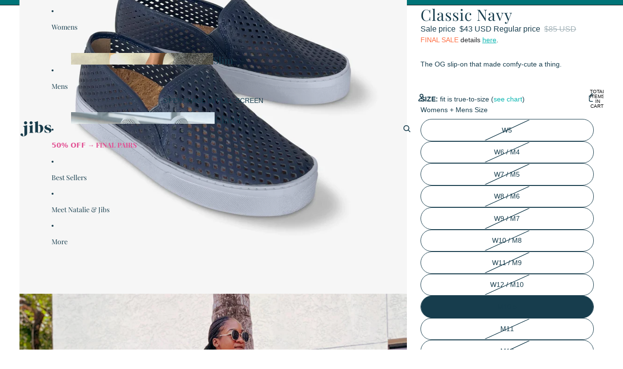

--- FILE ---
content_type: text/html; charset=utf-8
request_url: https://wearejibs.com/collections/4th-of-july/products/jibs-classic-navy-leather-slip-on-shoes
body_size: 56911
content:
<!doctype html>
<html
  
  lang="en"
>
  <head><link
        rel="icon"
        type="image/png"
        href="//wearejibs.com/cdn/shop/files/Jibs-Logo-Avatar_63512832-8d93-4d9d-ac20-f2cb205ef32b.jpg?crop=center&height=32&v=1763053664&width=32"
      >
    
      <link
        rel="expect"
        href="#MainContent"
        blocking="render"
        id="view-transition-render-blocker"
      >
    
<meta charset="utf-8">
<meta
  http-equiv="X-UA-Compatible"
  content="IE=edge"
>
<meta
  name="viewport"
  content="width=device-width,initial-scale=1"
>
<meta
  name="view-transition"
  content="same-origin"
>
<meta
  name="theme-color"
  content=""
>

<meta
  property="og:site_name"
  content="Jibs"
>
<meta
  property="og:url"
  content="https://wearejibs.com/products/jibs-classic-navy-leather-slip-on-shoes"
>
<meta
  property="og:title"
  content="Jibs Classic Navy | Bio Leather Slip-ons"
>
<meta
  property="og:type"
  content="product"
>
<meta
  property="og:description"
  content="Where fashion meets play. Our timeless, essential style, the iconic slip-on shoe that fuses bold hues, shiny metallics and neutrals with our signature natural diamond perforated bio leather. Hand made sustainable materials: biodegradable leather, recyclable soles, natural odor-free cork insole. Male &amp; Female sizes."
><meta
    property="og:image"
    content="http://wearejibs.com/cdn/shop/products/Jibs-classic-navy-leather-slip-on-shoes-hero.jpg?v=1696958350"
  >
  <meta
    property="og:image:secure_url"
    content="https://wearejibs.com/cdn/shop/products/Jibs-classic-navy-leather-slip-on-shoes-hero.jpg?v=1696958350"
  >
  <meta
    property="og:image:width"
    content="2048"
  >
  <meta
    property="og:image:height"
    content="2048"
  ><meta
    property="og:price:amount"
    content="43"
  >
  <meta
    property="og:price:currency"
    content="USD"
  ><meta
  name="twitter:card"
  content="summary_large_image"
>
<meta
  name="twitter:title"
  content="Jibs Classic Navy | Bio Leather Slip-ons"
>
<meta
  name="twitter:description"
  content="Where fashion meets play. Our timeless, essential style, the iconic slip-on shoe that fuses bold hues, shiny metallics and neutrals with our signature natural diamond perforated bio leather. Hand made sustainable materials: biodegradable leather, recyclable soles, natural odor-free cork insole. Male &amp; Female sizes."
>

<title>
  Jibs Classic Navy | Bio Leather Slip-ons
</title>

<link
  rel="canonical"
  href="https://wearejibs.com/products/jibs-classic-navy-leather-slip-on-shoes"
>


  <meta
    name="description"
    content="Where fashion meets play. Our timeless, essential style, the iconic slip-on shoe that fuses bold hues, shiny metallics and neutrals with our signature natural diamond perforated bio leather. Hand made sustainable materials: biodegradable leather, recyclable soles, natural odor-free cork insole. Male &amp; Female sizes."
  >

<link href="//wearejibs.com/cdn/shop/t/125/assets/overflow-list.css?v=101911674359793798601767808212" as="style" rel="preload">
<link href="//wearejibs.com/cdn/shop/t/125/assets/base.css?v=37253522875620170071768005411" rel="stylesheet" type="text/css" media="all" />

<link
    rel="preload"
    as="font"
    href="//wearejibs.com/cdn/fonts/playfair_display/playfairdisplay_n4.9980f3e16959dc89137cc1369bfc3ae98af1deb9.woff2"
    type="font/woff2"
    crossorigin
    fetchpriority="low"
  >
<script async crossorigin fetchpriority="high" src="/cdn/shopifycloud/importmap-polyfill/es-modules-shim.2.4.0.js"></script>
<script type="importmap">
  {
    "imports": {
      "@theme/overflow-list": "//wearejibs.com/cdn/shop/t/125/assets/overflow-list.js?v=46858356770684902511767808211",
      "@theme/product-title": "//wearejibs.com/cdn/shop/t/125/assets/product-title-truncation.js?v=81744426891537421781767808212",
      "@theme/component": "//wearejibs.com/cdn/shop/t/125/assets/component.js?v=184240237101443119871767808213",
      "@theme/dialog": "//wearejibs.com/cdn/shop/t/125/assets/dialog.js?v=61774032287387761671767808211",
      "@theme/events": "//wearejibs.com/cdn/shop/t/125/assets/events.js?v=147926035229139604561767808211",
      "@theme/focus": "//wearejibs.com/cdn/shop/t/125/assets/focus.js?v=60436577539430446401767808212",
      "@theme/morph": "//wearejibs.com/cdn/shop/t/125/assets/morph.js?v=35457747882330740861767808211",
      "@theme/paginated-list": "//wearejibs.com/cdn/shop/t/125/assets/paginated-list.js?v=95298315036233333871767808213",
      "@theme/performance": "//wearejibs.com/cdn/shop/t/125/assets/performance.js?v=171015751390534793081767808211",
      "@theme/product-form": "//wearejibs.com/cdn/shop/t/125/assets/product-form.js?v=37993400097492174081767808211",
      "@theme/recently-viewed-products": "//wearejibs.com/cdn/shop/t/125/assets/recently-viewed-products.js?v=94729125001750262651767808212",
      "@theme/scrolling": "//wearejibs.com/cdn/shop/t/125/assets/scrolling.js?v=118005526288211533611767808213",
      "@theme/section-renderer": "//wearejibs.com/cdn/shop/t/125/assets/section-renderer.js?v=117273408521114569061767808213",
      "@theme/section-hydration": "//wearejibs.com/cdn/shop/t/125/assets/section-hydration.js?v=177651605160027701221767808212",
      "@theme/utilities": "//wearejibs.com/cdn/shop/t/125/assets/utilities.js?v=74252600229394689081767808212",
      "@theme/variant-picker": "//wearejibs.com/cdn/shop/t/125/assets/variant-picker.js?v=124079696159966615681767808212",
      "@theme/media-gallery": "//wearejibs.com/cdn/shop/t/125/assets/media-gallery.js?v=111441960308641931071767808211",
      "@theme/quick-add": "//wearejibs.com/cdn/shop/t/125/assets/quick-add.js?v=148903382353369979481767808212",
      "@theme/paginated-list-aspect-ratio": "//wearejibs.com/cdn/shop/t/125/assets/paginated-list-aspect-ratio.js?v=25254270272143792451767808212",
      "@theme/popover-polyfill": "//wearejibs.com/cdn/shop/t/125/assets/popover-polyfill.js?v=119029313658895111201767808212",
      "@theme/component-quantity-selector": "//wearejibs.com/cdn/shop/t/125/assets/component-quantity-selector.js?v=67906657287482036641767808212",
      "@theme/comparison-slider": "//wearejibs.com/cdn/shop/t/125/assets/comparison-slider.js?v=106705562947035711941767808212",
      "@theme/sticky-add-to-cart": "//wearejibs.com/cdn/shop/t/125/assets/sticky-add-to-cart.js?v=48956925339276737091767808213",
      "@theme/fly-to-cart": "//wearejibs.com/cdn/shop/t/125/assets/fly-to-cart.js?v=129971753673458693881767808212"
    }
  }
</script>

<script
  src="//wearejibs.com/cdn/shop/t/125/assets/view-transitions.js?v=7106414069516106341767808211"
  async
  
    blocking="render"
  
></script>

<link
  rel="modulepreload"
  href="//wearejibs.com/cdn/shop/t/125/assets/utilities.js?v=74252600229394689081767808212"
  fetchpriority="low"
>
<link
  rel="modulepreload"
  href="//wearejibs.com/cdn/shop/t/125/assets/component.js?v=184240237101443119871767808213"
  fetchpriority="low"
>
<link
  rel="modulepreload"
  href="//wearejibs.com/cdn/shop/t/125/assets/section-renderer.js?v=117273408521114569061767808213"
  fetchpriority="low"
>
<link
  rel="modulepreload"
  href="//wearejibs.com/cdn/shop/t/125/assets/section-hydration.js?v=177651605160027701221767808212"
  fetchpriority="low"
>
<link
  rel="modulepreload"
  href="//wearejibs.com/cdn/shop/t/125/assets/morph.js?v=35457747882330740861767808211"
  fetchpriority="low"
>



<link
  rel="modulepreload"
  href="//wearejibs.com/cdn/shop/t/125/assets/focus.js?v=60436577539430446401767808212"
  fetchpriority="low"
>
<link
  rel="modulepreload"
  href="//wearejibs.com/cdn/shop/t/125/assets/recently-viewed-products.js?v=94729125001750262651767808212"
  fetchpriority="low"
>
<link
  rel="modulepreload"
  href="//wearejibs.com/cdn/shop/t/125/assets/scrolling.js?v=118005526288211533611767808213"
  fetchpriority="low"
>
<link
  rel="modulepreload"
  href="//wearejibs.com/cdn/shop/t/125/assets/events.js?v=147926035229139604561767808211"
  fetchpriority="low"
>
<script
  src="//wearejibs.com/cdn/shop/t/125/assets/popover-polyfill.js?v=119029313658895111201767808212"
  type="module"
  fetchpriority="low"
></script>
<script
  src="//wearejibs.com/cdn/shop/t/125/assets/overflow-list.js?v=46858356770684902511767808211"
  type="module"
  fetchpriority="low"
></script>
<script
  src="//wearejibs.com/cdn/shop/t/125/assets/quick-add.js?v=148903382353369979481767808212"
  type="module"
  fetchpriority="low"
></script>

  <script
    src="//wearejibs.com/cdn/shop/t/125/assets/cart-discount.js?v=107077853990124422021767808212"
    type="module"
    fetchpriority="low"
  ></script>


<script
  src="//wearejibs.com/cdn/shop/t/125/assets/dialog.js?v=61774032287387761671767808211"
  type="module"
  fetchpriority="low"
></script>
<script
  src="//wearejibs.com/cdn/shop/t/125/assets/variant-picker.js?v=124079696159966615681767808212"
  type="module"
  fetchpriority="low"
></script>
<script
  src="//wearejibs.com/cdn/shop/t/125/assets/product-card.js?v=124402285637860180781767808212"
  type="module"
  fetchpriority="low"
></script>
<script
  src="//wearejibs.com/cdn/shop/t/125/assets/product-form.js?v=37993400097492174081767808211"
  type="module"
  fetchpriority="low"
></script>
<script
  src="//wearejibs.com/cdn/shop/t/125/assets/fly-to-cart.js?v=129971753673458693881767808212"
  type="module"
  fetchpriority="low"
></script>
<script
  src="//wearejibs.com/cdn/shop/t/125/assets/accordion-custom.js?v=99000499017714805851767808212"
  type="module"
  fetchpriority="low"
></script>
<script
  src="//wearejibs.com/cdn/shop/t/125/assets/disclosure-custom.js?v=168050880623268140331767808212"
  type="module"
  fetchpriority="low"
></script>
<script
  src="//wearejibs.com/cdn/shop/t/125/assets/media.js?v=37825095869491791421767808212"
  type="module"
  fetchpriority="low"
></script>
<script
  src="//wearejibs.com/cdn/shop/t/125/assets/product-price.js?v=117989390664188536191767808211"
  type="module"
  fetchpriority="low"
></script>
<script
  src="//wearejibs.com/cdn/shop/t/125/assets/product-sku.js?v=121804655373531320511767808212"
  type="module"
  fetchpriority="low"
></script>
<script
  src="//wearejibs.com/cdn/shop/t/125/assets/product-title-truncation.js?v=81744426891537421781767808212"
  type="module"
  fetchpriority="low"
></script>
<script
  src="//wearejibs.com/cdn/shop/t/125/assets/product-inventory.js?v=16343734458933704981767808211"
  type="module"
  fetchpriority="low"
></script>
<script
  src="//wearejibs.com/cdn/shop/t/125/assets/show-more.js?v=94563802205717136101767808213"
  type="module"
  fetchpriority="low"
></script>
<script
  src="//wearejibs.com/cdn/shop/t/125/assets/slideshow.js?v=40796646405849125981767808213"
  type="module"
  fetchpriority="low"
></script>
<script
  src="//wearejibs.com/cdn/shop/t/125/assets/layered-slideshow.js?v=30135417790894624731767808212"
  type="module"
  fetchpriority="low"
></script>
<script
  src="//wearejibs.com/cdn/shop/t/125/assets/anchored-popover.js?v=95953304814728754461767808213"
  type="module"
  fetchpriority="low"
></script>
<script
  src="//wearejibs.com/cdn/shop/t/125/assets/floating-panel.js?v=128677600744947036551767808212"
  type="module"
  fetchpriority="low"
></script>
<script
  src="//wearejibs.com/cdn/shop/t/125/assets/video-background.js?v=25237992823806706551767808211"
  type="module"
  fetchpriority="low"
></script>
<script
  src="//wearejibs.com/cdn/shop/t/125/assets/component-quantity-selector.js?v=67906657287482036641767808212"
  type="module"
  fetchpriority="low"
></script>
<script
  src="//wearejibs.com/cdn/shop/t/125/assets/media-gallery.js?v=111441960308641931071767808211"
  type="module"
  fetchpriority="low"
></script>
<script
  src="//wearejibs.com/cdn/shop/t/125/assets/rte-formatter.js?v=101420294193111439321767808212"
  type="module"
  fetchpriority="low"
></script>
<script
  src="//wearejibs.com/cdn/shop/t/125/assets/volume-pricing.js?v=15442793518842484731767808212"
  type="module"
  fetchpriority="low"
></script>
<script
  src="//wearejibs.com/cdn/shop/t/125/assets/price-per-item.js?v=144512917617120124431767808212"
  type="module"
  fetchpriority="low"
></script>
<script
  src="//wearejibs.com/cdn/shop/t/125/assets/volume-pricing-info.js?v=94479640769665442661767808213"
  type="module"
  fetchpriority="low"
></script>


  <script
    src="//wearejibs.com/cdn/shop/t/125/assets/localization.js?v=15585934801240115691767808211"
    type="module"
    fetchpriority="low"
  ></script>



  <script
    src="//wearejibs.com/cdn/shop/t/125/assets/fly-to-cart.js?v=129971753673458693881767808212"
    type="module"
    fetchpriority="low"
  ></script>
  <script
    src="//wearejibs.com/cdn/shop/t/125/assets/sticky-add-to-cart.js?v=48956925339276737091767808213"
    type="module"
    fetchpriority="low"
  ></script>
  <script type="module">
    import { RecentlyViewed } from '@theme/recently-viewed-products';
    RecentlyViewed.addProduct('6645752922185');
  </script>



  <script
    src="//wearejibs.com/cdn/shop/t/125/assets/product-card-link.js?v=97122579314620396511767808212"
    type="module"
    fetchpriority="low"
  ></script>


<script
  src="//wearejibs.com/cdn/shop/t/125/assets/auto-close-details.js?v=58350291535404441581767808213"
  defer="defer"
></script>

<script>
  const Theme = {
    translations: {
      placeholder_image: `Placeholder image`,
      added: `Added`,
      recipient_form_fields_visible: `Recipient form fields are now visible`,
      recipient_form_fields_hidden: `Recipient form fields are now hidden`,
      recipient_form_error: `There was an error with the form submission`,
      items_added_to_cart_one: `1 item added to cart`,
      items_added_to_cart_other: `{{ count }} items added to cart`,
    },
    routes: {
      cart_add_url: '/cart/add.js',
      cart_change_url: '/cart/change',
      cart_update_url: '/cart/update',
      cart_url: '/cart',
      predictive_search_url: '/search/suggest',
      search_url: '/search',
    },
    template: {
      name: 'product',
    },
  };
</script>
<style data-shopify>
@font-face {
  font-family: "Playfair Display";
  font-weight: 400;
  font-style: normal;
  font-display: swap;
  src: url("//wearejibs.com/cdn/fonts/playfair_display/playfairdisplay_n4.9980f3e16959dc89137cc1369bfc3ae98af1deb9.woff2") format("woff2"),
       url("//wearejibs.com/cdn/fonts/playfair_display/playfairdisplay_n4.c562b7c8e5637886a811d2a017f9e023166064ee.woff") format("woff");
}
@font-face {
  font-family: "Playfair Display";
  font-weight: 700;
  font-style: normal;
  font-display: swap;
  src: url("//wearejibs.com/cdn/fonts/playfair_display/playfairdisplay_n7.592b3435e0fff3f50b26d410c73ae7ec893f6910.woff2") format("woff2"),
       url("//wearejibs.com/cdn/fonts/playfair_display/playfairdisplay_n7.998b1417dec711058cce2abb61a0b8c59066498f.woff") format("woff");
}
@font-face {
  font-family: "Playfair Display";
  font-weight: 400;
  font-style: italic;
  font-display: swap;
  src: url("//wearejibs.com/cdn/fonts/playfair_display/playfairdisplay_i4.804ea8da9192aaed0368534aa085b3c1f3411619.woff2") format("woff2"),
       url("//wearejibs.com/cdn/fonts/playfair_display/playfairdisplay_i4.5538cb7a825d13d8a2333cd8a94065a93a95c710.woff") format("woff");
}
@font-face {
  font-family: "Playfair Display";
  font-weight: 700;
  font-style: italic;
  font-display: swap;
  src: url("//wearejibs.com/cdn/fonts/playfair_display/playfairdisplay_i7.ba833b400bcd9c858b439c75a4a7c6eddc4c7de0.woff2") format("woff2"),
       url("//wearejibs.com/cdn/fonts/playfair_display/playfairdisplay_i7.4872c65919810cd2f622f4ba52cd2e9e595f11d5.woff") format("woff");
}


  :root {
    /* Page Layout */
    --sidebar-width: 25rem;
    --narrow-content-width: 36rem;
    --normal-content-width: 42rem;
    --wide-content-width: 46rem;
    --narrow-page-width: 90rem;
    --normal-page-width: 120rem;
    --wide-page-width: 150rem;

    /* Section Heights */
    --section-height-small: 15rem;
    --section-height-medium: 25rem;
    --section-height-large: 35rem;

    @media screen and (min-width: 40em) {
      --section-height-small: 40svh;
      --section-height-medium: 55svh;
      --section-height-large: 70svh;
    }

    @media screen and (min-width: 60em) {
      --section-height-small: 50svh;
      --section-height-medium: 65svh;
      --section-height-large: 80svh;
    }

    /* Letter spacing */
    --letter-spacing-sm: 0.06em;
    --letter-spacing-md: 0.13em;

    /* Font families */
    --font-body--family: "system_ui", -apple-system, 'Segoe UI', Roboto, 'Helvetica Neue', 'Noto Sans', 'Liberation Sans', Arial, sans-serif, 'Apple Color Emoji', 'Segoe UI Emoji', 'Segoe UI Symbol', 'Noto Color Emoji';
    --font-body--style: normal;
    --font-body--weight: 400;
    --font-subheading--family: "system_ui", -apple-system, 'Segoe UI', Roboto, 'Helvetica Neue', 'Noto Sans', 'Liberation Sans', Arial, sans-serif, 'Apple Color Emoji', 'Segoe UI Emoji', 'Segoe UI Symbol', 'Noto Color Emoji';
    --font-subheading--style: normal;
    --font-subheading--weight: 400;
    --font-heading--family: "Playfair Display", serif;
    --font-heading--style: normal;
    --font-heading--weight: 400;
    --font-accent--family: Helvetica, Arial, sans-serif;
    --font-accent--style: normal;
    --font-accent--weight: 700;

    /* Margin sizes */
    --font-h1--spacing: 0.25em;
    --font-h2--spacing: 0.25em;
    --font-h3--spacing: 0.25em;
    --font-h4--spacing: 0.25em;
    --font-h5--spacing: 0.25em;
    --font-h6--spacing: 0.25em;
    --font-paragraph--spacing: 0.5em;

    /* Heading colors */
    --font-h1--color: var(--color-foreground-heading);
    --font-h2--color: var(--color-foreground-heading);
    --font-h3--color: var(--color-foreground-heading);
    --font-h4--color: var(--color-foreground-heading);
    --font-h5--color: var(--color-foreground-heading);
    --font-h6--color: var(--color-foreground-heading);

    /** Z-Index / Layering */
    --layer-section-background: -2;
    --layer-lowest: -1;
    --layer-base: 0;
    --layer-flat: 1;
    --layer-raised: 2;
    --layer-heightened: 4;
    --layer-sticky: 8;
    --layer-window-overlay: 10;
    --layer-header-menu: 12;
    --layer-overlay: 16;
    --layer-menu-drawer: 18;
    --layer-temporary: 20;

    /* Max-width / Measure */
    --max-width--body-normal: 32.5em;
    --max-width--body-narrow: 22.75em;

    --max-width--heading-normal: 32.5em;
    --max-width--heading-narrow: 19.5em;

    --max-width--display-normal: 13em;
    --max-width--display-narrow: 9.75em;
    --max-width--display-tight: 3.25em;

    /* Letter-spacing / Tracking */
    --letter-spacing--display-tight: -0.03em;
    --letter-spacing--display-normal: 0em;
    --letter-spacing--display-loose: 0.03em;

    --letter-spacing--heading-tight: -0.03em;
    --letter-spacing--heading-normal: 0em;
    --letter-spacing--heading-loose: 0.03em;

    --letter-spacing--body-tight: -0.03em;
    --letter-spacing--body-normal: 0em;
    --letter-spacing--body-loose: 0.03em;

    /* Line height / Leading */
    --line-height: 1;

    --line-height--display-tight: 1;
    --line-height--display-normal: 1.1;
    --line-height--display-loose: 1.2;

    --line-height--heading-tight: 1.15;
    --line-height--heading-normal: 1.25;
    --line-height--heading-loose: 1.35;

    --line-height--body-tight: 1.2;
    --line-height--body-normal: 1.4;
    --line-height--body-loose: 1.6;

    /* Typography presets */
    --font-size--paragraph: 0.875rem;--font-size--h1: clamp(2.75rem, 7.2vw, 4.5rem);--font-size--h2: 2.5rem;--font-size--h3: 2.0rem;--font-size--h4: 0.875rem;--font-size--h5: 1.125rem;--font-size--h6: 1.0rem;--font-paragraph--weight: 400;--font-paragraph--letter-spacing: var(--letter-spacing--body-normal);--font-paragraph--size: var(--font-size--paragraph);--font-paragraph--family: var(--font-body--family);--font-paragraph--style: var(--font-body--style);--font-paragraph--case: ;--font-paragraph--line-height: var(--line-height--body-loose);--font-h1--weight: var(--font-heading--weight);--font-h1--letter-spacing: var(--letter-spacing--heading-loose);--font-h1--size: var(--font-size--h1);--font-h1--family: var(--font-heading--family);--font-h1--style: var(--font-heading--style);--font-h1--case: uppercase;--font-h1--line-height: var(--line-height--display-loose);--font-h2--weight: var(--font-heading--weight);--font-h2--letter-spacing: var(--letter-spacing--heading-loose);--font-h2--size: var(--font-size--h2);--font-h2--family: var(--font-heading--family);--font-h2--style: var(--font-heading--style);--font-h2--case: none;--font-h2--line-height: var(--line-height--display-loose);--font-h3--weight: var(--font-heading--weight);--font-h3--letter-spacing: var(--letter-spacing--heading-loose);--font-h3--size: var(--font-size--h3);--font-h3--family: var(--font-heading--family);--font-h3--style: var(--font-heading--style);--font-h3--case: none;--font-h3--line-height: var(--line-height--display-loose);--font-h4--weight: var(--font-body--weight);--font-h4--letter-spacing: var(--letter-spacing--heading-loose);--font-h4--size: var(--font-size--h4);--font-h4--family: var(--font-body--family);--font-h4--style: var(--font-body--style);--font-h4--case: none;--font-h4--line-height: var(--line-height--display-loose);--font-h5--weight: var(--font-body--weight);--font-h5--letter-spacing: var(--letter-spacing--heading-loose);--font-h5--size: var(--font-size--h5);--font-h5--family: var(--font-body--family);--font-h5--style: var(--font-body--style);--font-h5--case: none;--font-h5--line-height: var(--line-height--display-loose);--font-h6--weight: var(--font-accent--weight);--font-h6--letter-spacing: var(--letter-spacing--heading-loose);--font-h6--size: var(--font-size--h6);--font-h6--family: var(--font-accent--family);--font-h6--style: var(--font-accent--style);--font-h6--case: none;--font-h6--line-height: var(--line-height--display-loose);

    /* Hardcoded font sizes */
    --font-size--3xs: 0.625rem;
    --font-size--2xs: 0.75rem;
    --font-size--xs: 0.8125rem;
    --font-size--sm: 0.875rem;
    --font-size--md: 1rem;
    --font-size--lg: 1.125rem;
    --font-size--xl: 1.25rem;
    --font-size--2xl: 1.5rem;
    --font-size--3xl: 2rem;
    --font-size--4xl: 2.5rem;
    --font-size--5xl: 3rem;
    --font-size--6xl: 3.5rem;

    /* Menu font sizes */
    --menu-font-sm--size: 0.875rem;
    --menu-font-sm--line-height: calc(1.1 + 0.5 * min(16 / 14));
    --menu-font-md--size: 1rem;
    --menu-font-md--line-height: calc(1.1 + 0.5 * min(16 / 16));
    --menu-font-lg--size: 1.125rem;
    --menu-font-lg--line-height: calc(1.1 + 0.5 * min(16 / 18));
    --menu-font-xl--size: 1.25rem;
    --menu-font-xl--line-height: calc(1.1 + 0.5 * min(16 / 20));
    --menu-font-2xl--size: 1.75rem;
    --menu-font-2xl--line-height: calc(1.1 + 0.5 * min(16 / 28));

    /* Colors */
    --color-error: #8B0000;
    --color-success: #006400;
    --color-white: #FFFFFF;
    --color-white-rgb: 255 255 255;
    --color-black: #000000;
    --color-instock: #3ED660;
    --color-lowstock: #EE9441;
    --color-outofstock: #C8C8C8;

    /* Opacity */
    --opacity-5: 0.05;
    --opacity-8: 0.08;
    --opacity-10: 0.1;
    --opacity-15: 0.15;
    --opacity-20: 0.2;
    --opacity-25: 0.25;
    --opacity-30: 0.3;
    --opacity-40: 0.4;
    --opacity-50: 0.5;
    --opacity-60: 0.6;
    --opacity-70: 0.7;
    --opacity-80: 0.8;
    --opacity-85: 0.85;
    --opacity-90: 0.9;
    --opacity-subdued-text: var(--opacity-70);

    --shadow-button: 0 2px 3px rgb(0 0 0 / 20%);
    --gradient-image-overlay: linear-gradient(to top, rgb(0 0 0 / 0.5), transparent);

    /* Spacing */
    --margin-3xs: 0.125rem;
    --margin-2xs: 0.3rem;
    --margin-xs: 0.5rem;
    --margin-sm: 0.7rem;
    --margin-md: 0.8rem;
    --margin-lg: 1rem;
    --margin-xl: 1.25rem;
    --margin-2xl: 1.5rem;
    --margin-3xl: 1.75rem;
    --margin-4xl: 2rem;
    --margin-5xl: 3rem;
    --margin-6xl: 5rem;

    --scroll-margin: 50px;

    --padding-3xs: 0.125rem;
    --padding-2xs: 0.25rem;
    --padding-xs: 0.5rem;
    --padding-sm: 0.7rem;
    --padding-md: 0.8rem;
    --padding-lg: 1rem;
    --padding-xl: 1.25rem;
    --padding-2xl: 1.5rem;
    --padding-3xl: 1.75rem;
    --padding-4xl: 2rem;
    --padding-5xl: 3rem;
    --padding-6xl: 4rem;

    --gap-3xs: 0.125rem;
    --gap-2xs: 0.3rem;
    --gap-xs: 0.5rem;
    --gap-sm: 0.7rem;
    --gap-md: 0.9rem;
    --gap-lg: 1rem;
    --gap-xl: 1.25rem;
    --gap-2xl: 2rem;
    --gap-3xl: 3rem;

    --spacing-scale-sm: 0.6;
    --spacing-scale-md: 0.7;
    --spacing-scale-default: 1.0;

    /* Checkout buttons gap */
    --checkout-button-gap: 10px;

    /* Borders */
    --style-border-width: 1px;
    --style-border-radius-xs: 0.2rem;
    --style-border-radius-sm: 0.6rem;
    --style-border-radius-md: 0.8rem;
    --style-border-radius-50: 50%;
    --style-border-radius-lg: 1rem;
    --style-border-radius-pills: 40px;
    --style-border-radius-inputs: 0px;
    --style-border-radius-buttons-primary: 0px;
    --style-border-radius-buttons-secondary: 0px;
    --style-border-width-primary: 1px;
    --style-border-width-secondary: 1px;
    --style-border-width-inputs: 1px;
    --style-border-radius-popover: 0px;
    --style-border-popover: 1px none rgb(var(--color-border-rgb) / 50%);
    --style-border-drawer: 1px none rgb(var(--color-border-rgb) / 50%);
    --style-border-swatch-opacity: 10%;
    --style-border-swatch-width: 1px;
    --style-border-swatch-style: none;

    /* Animation */
    --ease-out-cubic: cubic-bezier(0.33, 1, 0.68, 1);
    --ease-out-quad: cubic-bezier(0.32, 0.72, 0, 1);
    --animation-speed-fast: 0.0625s;
    --animation-speed: 0.125s;
    --animation-speed-slow: 0.2s;
    --animation-speed-medium: 0.15s;
    --animation-easing: ease-in-out;
    --animation-slideshow-easing: cubic-bezier(0.4, 0, 0.2, 1);
    --drawer-animation-speed: 0.2s;
    --animation-values-slow: var(--animation-speed-slow) var(--animation-easing);
    --animation-values: var(--animation-speed) var(--animation-easing);
    --animation-values-fast: var(--animation-speed-fast) var(--animation-easing);
    --animation-values-allow-discrete: var(--animation-speed) var(--animation-easing) allow-discrete;
    --animation-timing-hover: cubic-bezier(0.25, 0.46, 0.45, 0.94);
    --animation-timing-active: cubic-bezier(0.5, 0, 0.75, 0);
    --animation-timing-bounce: cubic-bezier(0.34, 1.56, 0.64, 1);
    --animation-timing-default: cubic-bezier(0, 0, 0.2, 1);
    --animation-timing-fade-in: cubic-bezier(0.16, 1, 0.3, 1);
    --animation-timing-fade-out: cubic-bezier(0.4, 0, 0.2, 1);

    /* View transitions */
    /* View transition old */
    --view-transition-old-main-content: var(--animation-speed) var(--animation-easing) both fadeOut;

    /* View transition new */
    --view-transition-new-main-content: var(--animation-speed) var(--animation-easing) both fadeIn, var(--animation-speed) var(--animation-easing) both slideInTopViewTransition;

    /* Focus */
    --focus-outline-width: 0.09375rem;
    --focus-outline-offset: 0.2em;

    /* Badges */
    --badge-blob-padding-block: 1px;
    --badge-blob-padding-inline: 12px 8px;
    --badge-rectangle-padding-block: 1px;
    --badge-rectangle-padding-inline: 6px;
    @media screen and (min-width: 750px) {
      --badge-blob-padding-block: 4px;
      --badge-blob-padding-inline: 16px 12px;
      --badge-rectangle-padding-block: 4px;
      --badge-rectangle-padding-inline: 10px;
    }

    /* Icons */
    --icon-size-2xs: 0.6rem;
    --icon-size-xs: 0.85rem;
    --icon-size-sm: 1.25rem;
    --icon-size-md: 1.375rem;
    --icon-size-lg: 1.5rem;
    --icon-stroke-width: 1.5px;

    /* Input */
    --input-email-min-width: 200px;
    --input-search-max-width: 650px;
    --input-padding-y: 0.8rem;
    --input-padding-x: 0.8rem;
    --input-padding: var(--input-padding-y) var(--input-padding-x);
    --input-box-shadow-width: var(--style-border-width-inputs);
    --input-box-shadow: 0 0 0 var(--input-box-shadow-width) var(--color-input-border);
    --input-box-shadow-focus: 0 0 0 calc(var(--input-box-shadow-width) + 0.5px) var(--color-input-border);
    --input-disabled-background-color: rgb(var(--color-foreground-rgb) / var(--opacity-10));
    --input-disabled-border-color: rgb(var(--color-foreground-rgb) / var(--opacity-5));
    --input-disabled-text-color: rgb(var(--color-foreground-rgb) / var(--opacity-50));
    --input-textarea-min-height: 55px;

    /* Button size */
    --button-size-sm: 30px;
    --button-size-md: 36px;
    --button-size: var(--minimum-touch-target);
    --button-padding-inline: 24px;
    --button-padding-block: 16px;

    /* Button font-family */
    --button-font-family-primary: var(--font-body--family);
    --button-font-family-secondary: var(--font-accent--family);

    /* Button text case */
    --button-text-case: ;
    --button-text-case-primary: uppercase;
    --button-text-case-secondary: default;

    /* Borders */
    --border-color: rgb(var(--color-border-rgb) / var(--opacity-50));
    --border-width-sm: 1px;
    --border-width-md: 2px;
    --border-width-lg: 5px;
    --border-radius-sm: 0.25rem;

    /* Drawers */
    --drawer-inline-padding: 25px;
    --drawer-menu-inline-padding: 2.5rem;
    --drawer-header-block-padding: 20px;
    --drawer-content-block-padding: 10px;
    --drawer-header-desktop-top: 0rem;
    --drawer-padding: calc(var(--padding-sm) + 7px);
    --drawer-height: 100dvh;
    --drawer-width: 95vw;
    --drawer-max-width: 500px;

    /* Variant Picker Swatches */
    --variant-picker-swatch-width-unitless: 16;
    --variant-picker-swatch-height-unitless: 16;
    --variant-picker-swatch-width: 16px;
    --variant-picker-swatch-height: 16px;
    --variant-picker-swatch-radius: 0px;
    --variant-picker-border-width: 1px;
    --variant-picker-border-style: none;
    --variant-picker-border-opacity: 10%;

    /* Variant Picker Buttons */
    --variant-picker-button-radius: 100px;
    --variant-picker-button-border-width: 1px;

    /* Slideshow */
    --slideshow-controls-size: 3.5rem;
    --slideshow-controls-icon: 2rem;
    --peek-next-slide-size: 3rem;

    /* Utilities */
    --backdrop-opacity: 0.15;
    --backdrop-color-rgb: var(--color-shadow-rgb);
    --minimum-touch-target: 44px;
    --disabled-opacity: 0.5;
    --skeleton-opacity: 0.025;

    /* Shapes */
    --shape--circle: circle(50% at center);
    --shape--sunburst: polygon(100% 50%,94.62% 55.87%,98.3% 62.94%,91.57% 67.22%,93.3% 75%,85.7% 77.39%,85.36% 85.36%,77.39% 85.7%,75% 93.3%,67.22% 91.57%,62.94% 98.3%,55.87% 94.62%,50% 100%,44.13% 94.62%,37.06% 98.3%,32.78% 91.57%,25% 93.3%,22.61% 85.7%,14.64% 85.36%,14.3% 77.39%,6.7% 75%,8.43% 67.22%,1.7% 62.94%,5.38% 55.87%,0% 50%,5.38% 44.13%,1.7% 37.06%,8.43% 32.78%,6.7% 25%,14.3% 22.61%,14.64% 14.64%,22.61% 14.3%,25% 6.7%,32.78% 8.43%,37.06% 1.7%,44.13% 5.38%,50% 0%,55.87% 5.38%,62.94% 1.7%,67.22% 8.43%,75% 6.7%,77.39% 14.3%,85.36% 14.64%,85.7% 22.61%,93.3% 25%,91.57% 32.78%,98.3% 37.06%,94.62% 44.13%);
    --shape--diamond: polygon(50% 0%, 100% 50%, 50% 100%, 0% 50%);
    --shape--blob: polygon(85.349% 11.712%, 87.382% 13.587%, 89.228% 15.647%, 90.886% 17.862%, 92.359% 20.204%, 93.657% 22.647%, 94.795% 25.169%, 95.786% 27.752%, 96.645% 30.382%, 97.387% 33.048%, 98.025% 35.740%, 98.564% 38.454%, 99.007% 41.186%, 99.358% 43.931%, 99.622% 46.685%, 99.808% 49.446%, 99.926% 52.210%, 99.986% 54.977%, 99.999% 57.744%, 99.975% 60.511%, 99.923% 63.278%, 99.821% 66.043%, 99.671% 68.806%, 99.453% 71.565%, 99.145% 74.314%, 98.724% 77.049%, 98.164% 79.759%, 97.433% 82.427%, 96.495% 85.030%, 95.311% 87.529%, 93.841% 89.872%, 92.062% 91.988%, 89.972% 93.796%, 87.635% 95.273%, 85.135% 96.456%, 82.532% 97.393%, 79.864% 98.127%, 77.156% 98.695%, 74.424% 99.129%, 71.676% 99.452%, 68.918% 99.685%, 66.156% 99.844%, 63.390% 99.942%, 60.624% 99.990%, 57.856% 99.999%, 55.089% 99.978%, 52.323% 99.929%, 49.557% 99.847%, 46.792% 99.723%, 44.031% 99.549%, 41.273% 99.317%, 38.522% 99.017%, 35.781% 98.639%, 33.054% 98.170%, 30.347% 97.599%, 27.667% 96.911%, 25.024% 96.091%, 22.432% 95.123%, 19.907% 93.994%, 17.466% 92.690%, 15.126% 91.216%, 12.902% 89.569%, 10.808% 87.761%, 8.854% 85.803%, 7.053% 83.703%, 5.418% 81.471%, 3.962% 79.119%, 2.702% 76.656%, 1.656% 74.095%, 0.846% 71.450%, 0.294% 68.740%, 0.024% 65.987%, 0.050% 63.221%, 0.343% 60.471%, 0.858% 57.752%, 1.548% 55.073%, 2.370% 52.431%, 3.283% 49.819%, 4.253% 47.227%, 5.249% 44.646%, 6.244% 42.063%, 7.211% 39.471%, 8.124% 36.858%, 8.958% 34.220%, 9.711% 31.558%, 10.409% 28.880%, 11.083% 26.196%, 11.760% 23.513%, 12.474% 20.839%, 13.259% 18.186%, 14.156% 15.569%, 15.214% 13.012%, 16.485% 10.556%, 18.028% 8.261%, 19.883% 6.211%, 22.041% 4.484%, 24.440% 3.110%, 26.998% 2.057%, 29.651% 1.275%, 32.360% 0.714%, 35.101% 0.337%, 37.859% 0.110%, 40.624% 0.009%, 43.391% 0.016%, 46.156% 0.113%, 48.918% 0.289%, 51.674% 0.533%, 54.425% 0.837%, 57.166% 1.215%, 59.898% 1.654%, 62.618% 2.163%, 65.322% 2.750%, 68.006% 3.424%, 70.662% 4.197%, 73.284% 5.081%, 75.860% 6.091%, 78.376% 7.242%, 80.813% 8.551%, 83.148% 10.036%, 85.349% 11.712%);

    /* Buy buttons */
    --height-buy-buttons: calc(var(--padding-lg) * 2 + var(--icon-size-sm));

    /* Card image width and height variables */
    --card-width-small: 10rem;

    --height-small: 10rem;
    --height-medium: 11.5rem;
    --height-large: 13rem;
    --height-full: 100vh;

    @media screen and (min-width: 750px) {
      --height-small: 17.5rem;
      --height-medium: 21.25rem;
      --height-large: 25rem;
    }

    /* Modal */
    --modal-max-height: 65dvh;

    /* Card styles for search */
    --card-bg-hover: rgb(var(--color-foreground-rgb) / var(--opacity-5));
    --card-border-hover: rgb(var(--color-foreground-rgb) / var(--opacity-30));
    --card-border-focus: rgb(var(--color-foreground-rgb) / var(--opacity-10));

    /* Cart */
    --cart-primary-font-family: var(--font-body--family);
    --cart-primary-font-style: var(--font-body--style);
    --cart-primary-font-weight: var(--font-body--weight);
    --cart-secondary-font-family: var(--font-subheading--family);
    --cart-secondary-font-style: var(--font-subheading--style);
    --cart-secondary-font-weight: var(--font-subheading--weight);
  }
</style>
<style data-shopify>
  
    
      :root,
    
    
    
    .color-scheme-1 {
        --color-background: rgb(255 255 255 / 1.0);
        /* RGB values only to apply different opacities - Relative color values are not supported in iOS < 16.4 */
        --color-background-rgb: 255 255 255;
        --opacity-5-15: 0.05;
        --opacity-10-25: 0.1;
        --opacity-35-55: 0.35;
        --opacity-40-60: 0.4;
        --opacity-30-60: 0.3;
        --color-foreground: rgb(23 61 77 / 1.0);
        --color-foreground-rgb: 23 61 77;
        --color-foreground-heading: rgb(5 181 176 / 1.0);
        --color-foreground-heading-rgb: 5 181 176;
        --color-primary: rgb(5 181 176 / 1.0);
        --color-primary-rgb: 5 181 176;
        --color-primary-hover: rgb(222 222 222 / 1.0);
        --color-primary-hover-rgb: 222 222 222;
        --color-border: rgb(17 17 17 / 1.0);
        --color-border-rgb: 17 17 17;
        --color-shadow: rgb(17 17 17 / 1.0);
        --color-shadow-rgb: 17 17 17;
        --color-primary-button-text: rgb(255 255 255 / 1.0);
        --color-primary-button-background: rgb(5 181 176 / 1.0);
        --color-primary-button-border: rgb(23 61 77 / 1.0);
        --color-primary-button-hover-text: rgb(255 255 255 / 1.0);
        --color-primary-button-hover-background: rgb(254 215 3 / 1.0);
        --color-primary-button-hover-border: rgb(23 61 77 / 1.0);
        --color-secondary-button-text: rgb(23 61 77 / 1.0);
        --color-secondary-button-background: rgb(255 255 255 / 1.0);
        --color-secondary-button-border: rgb(255 89 222 / 1.0);
        --color-secondary-button-hover-text: rgb(23 61 77 / 1.0);
        --color-secondary-button-hover-background: rgb(222 222 222 / 1.0);
        --color-secondary-button-hover-border: rgb(23 61 77 / 1.0);
        --color-input-background: rgb(255 255 255 / 1.0);
        --color-input-text: rgb(23 61 77 / 1.0);
        --color-input-text-rgb: 23 61 77;
        --color-input-border: rgb(230 230 230 / 1.0);
        --color-input-hover-background: rgb(245 245 245 / 1.0);
        --color-variant-background: rgb(255 255 255 / 1.0);
        --color-variant-border: rgb(23 61 77 / 1.0);
        --color-variant-text: rgb(23 61 77 / 1.0);
        --color-variant-text-rgb: 23 61 77;
        --color-variant-hover-background: rgb(226 80 147 / 1.0);
        --color-variant-hover-text: rgb(23 61 77 / 1.0);
        --color-variant-hover-border: rgb(255 255 255 / 1.0);
        --color-selected-variant-background: rgb(23 61 77 / 1.0);
        --color-selected-variant-border: rgb(23 61 77 / 1.0);
        --color-selected-variant-text: rgb(255 255 255 / 1.0);
        --color-selected-variant-hover-background: rgb(5 181 176 / 1.0);
        --color-selected-variant-hover-text: rgb(255 255 255 / 1.0);
        --color-selected-variant-hover-border: rgb(23 61 77 / 1.0);

        --input-disabled-background-color: rgb(var(--color-foreground-rgb) / var(--opacity-10));
        --input-disabled-border-color: rgb(var(--color-foreground-rgb) / var(--opacity-5-15));
        --input-disabled-text-color: rgb(var(--color-foreground-rgb) / var(--opacity-50));
        --color-foreground-muted: rgb(var(--color-foreground-rgb) / var(--opacity-60));
        --font-h1--color: var(--color-foreground-heading);
        --font-h2--color: var(--color-foreground-heading);
        --font-h3--color: var(--color-foreground-heading);
        --font-h4--color: var(--color-foreground-heading);
        --font-h5--color: var(--color-foreground-heading);
        --font-h6--color: var(--color-foreground-heading);

        /* Shadows */
        
        
          --shadow-blur: 20px;
          --shadow-popover: 0px 4px 20px rgb(var(--color-shadow-rgb) / var(--opacity-15));
        
      }
  
    
    
    
    .color-scheme-2 {
        --color-background: rgb(226 80 147 / 1.0);
        /* RGB values only to apply different opacities - Relative color values are not supported in iOS < 16.4 */
        --color-background-rgb: 226 80 147;
        --opacity-5-15: 0.05;
        --opacity-10-25: 0.1;
        --opacity-35-55: 0.35;
        --opacity-40-60: 0.4;
        --opacity-30-60: 0.3;
        --color-foreground: rgb(23 61 77 / 1.0);
        --color-foreground-rgb: 23 61 77;
        --color-foreground-heading: rgb(23 61 77 / 1.0);
        --color-foreground-heading-rgb: 23 61 77;
        --color-primary: rgb(23 61 77 / 1.0);
        --color-primary-rgb: 23 61 77;
        --color-primary-hover: rgb(23 61 77 / 1.0);
        --color-primary-hover-rgb: 23 61 77;
        --color-border: rgb(230 230 230 / 1.0);
        --color-border-rgb: 230 230 230;
        --color-shadow: rgb(23 61 77 / 1.0);
        --color-shadow-rgb: 23 61 77;
        --color-primary-button-text: rgb(242 242 242 / 1.0);
        --color-primary-button-background: rgb(164 35 37 / 1.0);
        --color-primary-button-border: rgb(164 35 37 / 1.0);
        --color-primary-button-hover-text: rgb(242 242 242 / 1.0);
        --color-primary-button-hover-background: rgb(164 35 37 / 1.0);
        --color-primary-button-hover-border: rgb(164 35 37 / 1.0);
        --color-secondary-button-text: rgb(255 255 255 / 1.0);
        --color-secondary-button-background: rgb(255 255 255 / 1.0);
        --color-secondary-button-border: rgb(0 0 0 / 1.0);
        --color-secondary-button-hover-text: rgb(164 35 37 / 1.0);
        --color-secondary-button-hover-background: rgb(255 255 255 / 1.0);
        --color-secondary-button-hover-border: rgb(164 35 37 / 1.0);
        --color-input-background: rgb(242 242 242 / 1.0);
        --color-input-text: rgb(23 61 77 / 1.0);
        --color-input-text-rgb: 23 61 77;
        --color-input-border: rgb(17 17 17 / 1.0);
        --color-input-hover-background: rgb(228 228 228 / 1.0);
        --color-variant-background: rgb(255 255 255 / 1.0);
        --color-variant-border: rgb(230 230 230 / 1.0);
        --color-variant-text: rgb(23 61 77 / 1.0);
        --color-variant-text-rgb: 23 61 77;
        --color-variant-hover-background: rgb(245 245 245 / 1.0);
        --color-variant-hover-text: rgb(226 80 147 / 1.0);
        --color-variant-hover-border: rgb(230 230 230 / 1.0);
        --color-selected-variant-background: rgb(0 0 0 / 1.0);
        --color-selected-variant-border: rgb(0 0 0 / 1.0);
        --color-selected-variant-text: rgb(255 255 255 / 1.0);
        --color-selected-variant-hover-background: rgb(26 26 26 / 1.0);
        --color-selected-variant-hover-text: rgb(255 255 255 / 1.0);
        --color-selected-variant-hover-border: rgb(26 26 26 / 1.0);

        --input-disabled-background-color: rgb(var(--color-foreground-rgb) / var(--opacity-10));
        --input-disabled-border-color: rgb(var(--color-foreground-rgb) / var(--opacity-5-15));
        --input-disabled-text-color: rgb(var(--color-foreground-rgb) / var(--opacity-50));
        --color-foreground-muted: rgb(var(--color-foreground-rgb) / var(--opacity-60));
        --font-h1--color: var(--color-foreground-heading);
        --font-h2--color: var(--color-foreground-heading);
        --font-h3--color: var(--color-foreground-heading);
        --font-h4--color: var(--color-foreground-heading);
        --font-h5--color: var(--color-foreground-heading);
        --font-h6--color: var(--color-foreground-heading);

        /* Shadows */
        
        
          --shadow-blur: 20px;
          --shadow-popover: 0px 4px 20px rgb(var(--color-shadow-rgb) / var(--opacity-15));
        
      }
  
    
    
    
    .color-scheme-3 {
        --color-background: rgb(5 181 176 / 1.0);
        /* RGB values only to apply different opacities - Relative color values are not supported in iOS < 16.4 */
        --color-background-rgb: 5 181 176;
        --opacity-5-15: 0.05;
        --opacity-10-25: 0.1;
        --opacity-35-55: 0.35;
        --opacity-40-60: 0.4;
        --opacity-30-60: 0.3;
        --color-foreground: rgb(23 61 77 / 1.0);
        --color-foreground-rgb: 23 61 77;
        --color-foreground-heading: rgb(0 0 0 / 1.0);
        --color-foreground-heading-rgb: 0 0 0;
        --color-primary: rgb(23 61 77 / 1.0);
        --color-primary-rgb: 23 61 77;
        --color-primary-hover: rgb(0 0 0 / 1.0);
        --color-primary-hover-rgb: 0 0 0;
        --color-border: rgb(0 0 0 / 1.0);
        --color-border-rgb: 0 0 0;
        --color-shadow: rgb(0 0 0 / 1.0);
        --color-shadow-rgb: 0 0 0;
        --color-primary-button-text: rgb(255 255 255 / 1.0);
        --color-primary-button-background: rgb(23 61 77 / 1.0);
        --color-primary-button-border: rgb(120 4 6 / 0.91);
        --color-primary-button-hover-text: rgb(255 255 255 / 1.0);
        --color-primary-button-hover-background: rgb(0 0 0 / 1.0);
        --color-primary-button-hover-border: rgb(0 0 0 / 1.0);
        --color-secondary-button-text: rgb(0 0 0 / 1.0);
        --color-secondary-button-background: rgb(232 213 199 / 1.0);
        --color-secondary-button-border: rgb(0 0 0 / 1.0);
        --color-secondary-button-hover-text: rgb(0 0 0 / 1.0);
        --color-secondary-button-hover-background: rgb(241 227 217 / 0.77);
        --color-secondary-button-hover-border: rgb(0 0 0 / 1.0);
        --color-input-background: rgb(5 181 176 / 1.0);
        --color-input-text: rgb(23 61 77 / 1.0);
        --color-input-text-rgb: 23 61 77;
        --color-input-border: rgb(23 61 77 / 1.0);
        --color-input-hover-background: rgb(241 227 217 / 0.77);
        --color-variant-background: rgb(246 231 218 / 1.0);
        --color-variant-border: rgb(0 0 0 / 1.0);
        --color-variant-text: rgb(23 61 77 / 1.0);
        --color-variant-text-rgb: 23 61 77;
        --color-variant-hover-background: rgb(246 231 218 / 1.0);
        --color-variant-hover-text: rgb(23 61 77 / 1.0);
        --color-variant-hover-border: rgb(23 61 77 / 1.0);
        --color-selected-variant-background: rgb(23 61 77 / 1.0);
        --color-selected-variant-border: rgb(23 61 77 / 1.0);
        --color-selected-variant-text: rgb(255 255 255 / 1.0);
        --color-selected-variant-hover-background: rgb(23 61 77 / 1.0);
        --color-selected-variant-hover-text: rgb(255 255 255 / 1.0);
        --color-selected-variant-hover-border: rgb(23 61 77 / 1.0);

        --input-disabled-background-color: rgb(var(--color-foreground-rgb) / var(--opacity-10));
        --input-disabled-border-color: rgb(var(--color-foreground-rgb) / var(--opacity-5-15));
        --input-disabled-text-color: rgb(var(--color-foreground-rgb) / var(--opacity-50));
        --color-foreground-muted: rgb(var(--color-foreground-rgb) / var(--opacity-60));
        --font-h1--color: var(--color-foreground-heading);
        --font-h2--color: var(--color-foreground-heading);
        --font-h3--color: var(--color-foreground-heading);
        --font-h4--color: var(--color-foreground-heading);
        --font-h5--color: var(--color-foreground-heading);
        --font-h6--color: var(--color-foreground-heading);

        /* Shadows */
        
        
          --shadow-blur: 20px;
          --shadow-popover: 0px 4px 20px rgb(var(--color-shadow-rgb) / var(--opacity-15));
        
      }
  
    
    
    
    .color-scheme-4 {
        --color-background: rgb(0 116 120 / 1.0);
        /* RGB values only to apply different opacities - Relative color values are not supported in iOS < 16.4 */
        --color-background-rgb: 0 116 120;
        --opacity-5-15: 0.05;
        --opacity-10-25: 0.1;
        --opacity-35-55: 0.35;
        --opacity-40-60: 0.4;
        --opacity-30-60: 0.3;
        --color-foreground: rgb(255 255 255 / 1.0);
        --color-foreground-rgb: 255 255 255;
        --color-foreground-heading: rgb(255 255 255 / 1.0);
        --color-foreground-heading-rgb: 255 255 255;
        --color-primary: rgb(164 35 37 / 1.0);
        --color-primary-rgb: 164 35 37;
        --color-primary-hover: rgb(164 35 37 / 1.0);
        --color-primary-hover-rgb: 164 35 37;
        --color-border: rgb(0 0 0 / 1.0);
        --color-border-rgb: 0 0 0;
        --color-shadow: rgb(0 0 0 / 1.0);
        --color-shadow-rgb: 0 0 0;
        --color-primary-button-text: rgb(23 61 77 / 1.0);
        --color-primary-button-background: rgb(255 255 255 / 1.0);
        --color-primary-button-border: rgb(17 17 17 / 1.0);
        --color-primary-button-hover-text: rgb(23 61 77 / 1.0);
        --color-primary-button-hover-background: rgb(254 215 3 / 1.0);
        --color-primary-button-hover-border: rgb(215 102 104 / 1.0);
        --color-secondary-button-text: rgb(255 255 255 / 1.0);
        --color-secondary-button-background: rgb(164 35 37 / 1.0);
        --color-secondary-button-border: rgb(255 255 255 / 1.0);
        --color-secondary-button-hover-text: rgb(255 255 255 / 1.0);
        --color-secondary-button-hover-background: rgb(215 102 104 / 1.0);
        --color-secondary-button-hover-border: rgb(215 102 104 / 1.0);
        --color-input-background: rgb(164 35 37 / 1.0);
        --color-input-text: rgb(255 255 255 / 1.0);
        --color-input-text-rgb: 255 255 255;
        --color-input-border: rgb(255 255 255 / 0.89);
        --color-input-hover-background: rgb(120 4 6 / 0.91);
        --color-variant-background: rgb(164 35 37 / 1.0);
        --color-variant-border: rgb(230 230 230 / 1.0);
        --color-variant-text: rgb(255 255 255 / 1.0);
        --color-variant-text-rgb: 255 255 255;
        --color-variant-hover-background: rgb(245 245 245 / 1.0);
        --color-variant-hover-text: rgb(0 0 0 / 1.0);
        --color-variant-hover-border: rgb(230 230 230 / 1.0);
        --color-selected-variant-background: rgb(0 0 0 / 1.0);
        --color-selected-variant-border: rgb(0 0 0 / 1.0);
        --color-selected-variant-text: rgb(255 255 255 / 1.0);
        --color-selected-variant-hover-background: rgb(26 26 26 / 1.0);
        --color-selected-variant-hover-text: rgb(255 255 255 / 1.0);
        --color-selected-variant-hover-border: rgb(26 26 26 / 1.0);

        --input-disabled-background-color: rgb(var(--color-foreground-rgb) / var(--opacity-10));
        --input-disabled-border-color: rgb(var(--color-foreground-rgb) / var(--opacity-5-15));
        --input-disabled-text-color: rgb(var(--color-foreground-rgb) / var(--opacity-50));
        --color-foreground-muted: rgb(var(--color-foreground-rgb) / var(--opacity-60));
        --font-h1--color: var(--color-foreground-heading);
        --font-h2--color: var(--color-foreground-heading);
        --font-h3--color: var(--color-foreground-heading);
        --font-h4--color: var(--color-foreground-heading);
        --font-h5--color: var(--color-foreground-heading);
        --font-h6--color: var(--color-foreground-heading);

        /* Shadows */
        
        
          --shadow-blur: 20px;
          --shadow-popover: 0px 4px 20px rgb(var(--color-shadow-rgb) / var(--opacity-15));
        
      }
  
    
    
    
    .color-scheme-5 {
        --color-background: rgb(246 231 218 / 1.0);
        /* RGB values only to apply different opacities - Relative color values are not supported in iOS < 16.4 */
        --color-background-rgb: 246 231 218;
        --opacity-5-15: 0.05;
        --opacity-10-25: 0.1;
        --opacity-35-55: 0.35;
        --opacity-40-60: 0.4;
        --opacity-30-60: 0.3;
        --color-foreground: rgb(23 61 77 / 1.0);
        --color-foreground-rgb: 23 61 77;
        --color-foreground-heading: rgb(255 255 255 / 1.0);
        --color-foreground-heading-rgb: 255 255 255;
        --color-primary: rgb(5 181 176 / 1.0);
        --color-primary-rgb: 5 181 176;
        --color-primary-hover: rgb(226 80 147 / 1.0);
        --color-primary-hover-rgb: 226 80 147;
        --color-border: rgb(17 17 17 / 1.0);
        --color-border-rgb: 17 17 17;
        --color-shadow: rgb(0 0 0 / 1.0);
        --color-shadow-rgb: 0 0 0;
        --color-primary-button-text: rgb(0 0 0 / 1.0);
        --color-primary-button-background: rgb(255 255 255 / 1.0);
        --color-primary-button-border: rgb(17 17 17 / 1.0);
        --color-primary-button-hover-text: rgb(0 0 0 / 1.0);
        --color-primary-button-hover-background: rgb(222 222 222 / 1.0);
        --color-primary-button-hover-border: rgb(17 17 17 / 1.0);
        --color-secondary-button-text: rgb(255 255 255 / 1.0);
        --color-secondary-button-background: rgb(0 0 0 / 1.0);
        --color-secondary-button-border: rgb(255 255 255 / 1.0);
        --color-secondary-button-hover-text: rgb(172 172 172 / 1.0);
        --color-secondary-button-hover-background: rgb(0 0 0 / 1.0);
        --color-secondary-button-hover-border: rgb(17 17 17 / 1.0);
        --color-input-background: rgb(0 0 0 / 1.0);
        --color-input-text: rgb(255 255 255 / 1.0);
        --color-input-text-rgb: 255 255 255;
        --color-input-border: rgb(17 17 17 / 1.0);
        --color-input-hover-background: rgb(51 50 50 / 1.0);
        --color-variant-background: rgb(0 0 0 / 1.0);
        --color-variant-border: rgb(17 17 17 / 1.0);
        --color-variant-text: rgb(255 255 255 / 1.0);
        --color-variant-text-rgb: 255 255 255;
        --color-variant-hover-background: rgb(245 245 245 / 1.0);
        --color-variant-hover-text: rgb(0 0 0 / 1.0);
        --color-variant-hover-border: rgb(230 230 230 / 1.0);
        --color-selected-variant-background: rgb(255 255 255 / 1.0);
        --color-selected-variant-border: rgb(17 17 17 / 1.0);
        --color-selected-variant-text: rgb(0 0 0 / 1.0);
        --color-selected-variant-hover-background: rgb(255 255 255 / 0.19);
        --color-selected-variant-hover-text: rgb(255 255 255 / 1.0);
        --color-selected-variant-hover-border: rgb(0 0 0 / 1.0);

        --input-disabled-background-color: rgb(var(--color-foreground-rgb) / var(--opacity-10));
        --input-disabled-border-color: rgb(var(--color-foreground-rgb) / var(--opacity-5-15));
        --input-disabled-text-color: rgb(var(--color-foreground-rgb) / var(--opacity-50));
        --color-foreground-muted: rgb(var(--color-foreground-rgb) / var(--opacity-60));
        --font-h1--color: var(--color-foreground-heading);
        --font-h2--color: var(--color-foreground-heading);
        --font-h3--color: var(--color-foreground-heading);
        --font-h4--color: var(--color-foreground-heading);
        --font-h5--color: var(--color-foreground-heading);
        --font-h6--color: var(--color-foreground-heading);

        /* Shadows */
        
        
          --shadow-blur: 20px;
          --shadow-popover: 0px 4px 20px rgb(var(--color-shadow-rgb) / var(--opacity-15));
        
      }
  
    
    
    
    .color-scheme-6 {
        --color-background: rgb(0 0 0 / 0.0);
        /* RGB values only to apply different opacities - Relative color values are not supported in iOS < 16.4 */
        --color-background-rgb: 0 0 0;
        --opacity-5-15: 0.15;
        --opacity-10-25: 0.25;
        --opacity-35-55: 0.55;
        --opacity-40-60: 0.6;
        --opacity-30-60: 0.6;
        --color-foreground: rgb(255 255 255 / 1.0);
        --color-foreground-rgb: 255 255 255;
        --color-foreground-heading: rgb(0 0 0 / 1.0);
        --color-foreground-heading-rgb: 0 0 0;
        --color-primary: rgb(255 255 255 / 1.0);
        --color-primary-rgb: 255 255 255;
        --color-primary-hover: rgb(255 255 255 / 1.0);
        --color-primary-hover-rgb: 255 255 255;
        --color-border: rgb(0 0 0 / 0.0);
        --color-border-rgb: 0 0 0;
        --color-shadow: rgb(0 0 0 / 0.0);
        --color-shadow-rgb: 0 0 0;
        --color-primary-button-text: rgb(0 0 0 / 1.0);
        --color-primary-button-background: rgb(255 255 255 / 1.0);
        --color-primary-button-border: rgb(255 255 255 / 1.0);
        --color-primary-button-hover-text: rgb(0 0 0 / 1.0);
        --color-primary-button-hover-background: rgb(222 222 222 / 1.0);
        --color-primary-button-hover-border: rgb(222 222 222 / 1.0);
        --color-secondary-button-text: rgb(255 255 255 / 1.0);
        --color-secondary-button-background: rgb(0 0 0 / 0.0);
        --color-secondary-button-border: rgb(255 255 255 / 1.0);
        --color-secondary-button-hover-text: rgb(172 172 172 / 1.0);
        --color-secondary-button-hover-background: rgb(0 0 0 / 0.0);
        --color-secondary-button-hover-border: rgb(172 172 172 / 1.0);
        --color-input-background: rgb(255 255 255 / 1.0);
        --color-input-text: rgb(0 0 0 / 1.0);
        --color-input-text-rgb: 0 0 0;
        --color-input-border: rgb(0 0 0 / 1.0);
        --color-input-hover-background: rgb(245 245 245 / 1.0);
        --color-variant-background: rgb(255 255 255 / 1.0);
        --color-variant-border: rgb(230 230 230 / 1.0);
        --color-variant-text: rgb(0 0 0 / 1.0);
        --color-variant-text-rgb: 0 0 0;
        --color-variant-hover-background: rgb(245 245 245 / 1.0);
        --color-variant-hover-text: rgb(0 0 0 / 1.0);
        --color-variant-hover-border: rgb(230 230 230 / 1.0);
        --color-selected-variant-background: rgb(0 0 0 / 1.0);
        --color-selected-variant-border: rgb(0 0 0 / 1.0);
        --color-selected-variant-text: rgb(255 255 255 / 1.0);
        --color-selected-variant-hover-background: rgb(26 26 26 / 1.0);
        --color-selected-variant-hover-text: rgb(255 255 255 / 1.0);
        --color-selected-variant-hover-border: rgb(26 26 26 / 1.0);

        --input-disabled-background-color: rgb(var(--color-foreground-rgb) / var(--opacity-10));
        --input-disabled-border-color: rgb(var(--color-foreground-rgb) / var(--opacity-5-15));
        --input-disabled-text-color: rgb(var(--color-foreground-rgb) / var(--opacity-50));
        --color-foreground-muted: rgb(var(--color-foreground-rgb) / var(--opacity-60));
        --font-h1--color: var(--color-foreground-heading);
        --font-h2--color: var(--color-foreground-heading);
        --font-h3--color: var(--color-foreground-heading);
        --font-h4--color: var(--color-foreground-heading);
        --font-h5--color: var(--color-foreground-heading);
        --font-h6--color: var(--color-foreground-heading);

        /* Shadows */
        
        
          --shadow-blur: 20px;
          --shadow-popover: 0px 4px 20px rgb(var(--color-shadow-rgb) / var(--opacity-15));
        
      }
  
    
    
    
    .color-scheme-7 {
        --color-background: rgb(226 80 147 / 1.0);
        /* RGB values only to apply different opacities - Relative color values are not supported in iOS < 16.4 */
        --color-background-rgb: 226 80 147;
        --opacity-5-15: 0.05;
        --opacity-10-25: 0.1;
        --opacity-35-55: 0.35;
        --opacity-40-60: 0.4;
        --opacity-30-60: 0.3;
        --color-foreground: rgb(23 61 77 / 1.0);
        --color-foreground-rgb: 23 61 77;
        --color-foreground-heading: rgb(17 17 17 / 1.0);
        --color-foreground-heading-rgb: 17 17 17;
        --color-primary: rgb(0 0 0 / 1.0);
        --color-primary-rgb: 0 0 0;
        --color-primary-hover: rgb(86 126 219 / 1.0);
        --color-primary-hover-rgb: 86 126 219;
        --color-border: rgb(17 17 17 / 1.0);
        --color-border-rgb: 17 17 17;
        --color-shadow: rgb(0 0 0 / 1.0);
        --color-shadow-rgb: 0 0 0;
        --color-primary-button-text: rgb(255 255 255 / 1.0);
        --color-primary-button-background: rgb(0 0 0 / 1.0);
        --color-primary-button-border: rgb(0 0 0 / 1.0);
        --color-primary-button-hover-text: rgb(255 255 255 / 1.0);
        --color-primary-button-hover-background: rgb(51 51 51 / 1.0);
        --color-primary-button-hover-border: rgb(51 51 51 / 1.0);
        --color-secondary-button-text: rgb(0 0 0 / 1.0);
        --color-secondary-button-background: rgb(0 0 0 / 0.06);
        --color-secondary-button-border: rgb(0 0 0 / 1.0);
        --color-secondary-button-hover-text: rgb(0 0 0 / 1.0);
        --color-secondary-button-hover-background: rgb(255 255 255 / 1.0);
        --color-secondary-button-hover-border: rgb(255 255 255 / 1.0);
        --color-input-background: rgb(255 255 255 / 1.0);
        --color-input-text: rgb(0 0 0 / 0.53);
        --color-input-text-rgb: 0 0 0;
        --color-input-border: rgb(0 0 0 / 0.13);
        --color-input-hover-background: rgb(245 245 245 / 1.0);
        --color-variant-background: rgb(255 255 255 / 1.0);
        --color-variant-border: rgb(230 230 230 / 1.0);
        --color-variant-text: rgb(0 0 0 / 1.0);
        --color-variant-text-rgb: 0 0 0;
        --color-variant-hover-background: rgb(245 245 245 / 1.0);
        --color-variant-hover-text: rgb(0 0 0 / 1.0);
        --color-variant-hover-border: rgb(230 230 230 / 1.0);
        --color-selected-variant-background: rgb(0 0 0 / 1.0);
        --color-selected-variant-border: rgb(0 0 0 / 1.0);
        --color-selected-variant-text: rgb(255 255 255 / 1.0);
        --color-selected-variant-hover-background: rgb(26 26 26 / 1.0);
        --color-selected-variant-hover-text: rgb(255 255 255 / 1.0);
        --color-selected-variant-hover-border: rgb(26 26 26 / 1.0);

        --input-disabled-background-color: rgb(var(--color-foreground-rgb) / var(--opacity-10));
        --input-disabled-border-color: rgb(var(--color-foreground-rgb) / var(--opacity-5-15));
        --input-disabled-text-color: rgb(var(--color-foreground-rgb) / var(--opacity-50));
        --color-foreground-muted: rgb(var(--color-foreground-rgb) / var(--opacity-60));
        --font-h1--color: var(--color-foreground-heading);
        --font-h2--color: var(--color-foreground-heading);
        --font-h3--color: var(--color-foreground-heading);
        --font-h4--color: var(--color-foreground-heading);
        --font-h5--color: var(--color-foreground-heading);
        --font-h6--color: var(--color-foreground-heading);

        /* Shadows */
        
        
          --shadow-blur: 20px;
          --shadow-popover: 0px 4px 20px rgb(var(--color-shadow-rgb) / var(--opacity-15));
        
      }
  
    
    
    
    .color-scheme-7200bc33-3ff2-48f3-b599-265161ea846e {
        --color-background: rgb(254 215 3 / 1.0);
        /* RGB values only to apply different opacities - Relative color values are not supported in iOS < 16.4 */
        --color-background-rgb: 254 215 3;
        --opacity-5-15: 0.05;
        --opacity-10-25: 0.1;
        --opacity-35-55: 0.35;
        --opacity-40-60: 0.4;
        --opacity-30-60: 0.3;
        --color-foreground: rgb(23 61 77 / 1.0);
        --color-foreground-rgb: 23 61 77;
        --color-foreground-heading: rgb(161 237 131 / 1.0);
        --color-foreground-heading-rgb: 161 237 131;
        --color-primary: rgb(164 35 37 / 1.0);
        --color-primary-rgb: 164 35 37;
        --color-primary-hover: rgb(0 0 0 / 1.0);
        --color-primary-hover-rgb: 0 0 0;
        --color-border: rgb(17 17 17 / 1.0);
        --color-border-rgb: 17 17 17;
        --color-shadow: rgb(0 0 0 / 1.0);
        --color-shadow-rgb: 0 0 0;
        --color-primary-button-text: rgb(255 255 255 / 1.0);
        --color-primary-button-background: rgb(164 35 37 / 1.0);
        --color-primary-button-border: rgb(164 35 37 / 1.0);
        --color-primary-button-hover-text: rgb(255 255 255 / 1.0);
        --color-primary-button-hover-background: rgb(120 4 6 / 0.91);
        --color-primary-button-hover-border: rgb(0 0 0 / 1.0);
        --color-secondary-button-text: rgb(0 0 0 / 1.0);
        --color-secondary-button-background: rgb(0 0 0 / 0.06);
        --color-secondary-button-border: rgb(164 35 37 / 1.0);
        --color-secondary-button-hover-text: rgb(0 0 0 / 1.0);
        --color-secondary-button-hover-background: rgb(222 222 222 / 1.0);
        --color-secondary-button-hover-border: rgb(0 0 0 / 1.0);
        --color-input-background: rgb(255 255 255 / 1.0);
        --color-input-text: rgb(0 0 0 / 1.0);
        --color-input-text-rgb: 0 0 0;
        --color-input-border: rgb(230 230 230 / 1.0);
        --color-input-hover-background: rgb(245 245 245 / 1.0);
        --color-variant-background: rgb(255 255 255 / 1.0);
        --color-variant-border: rgb(230 230 230 / 1.0);
        --color-variant-text: rgb(0 0 0 / 1.0);
        --color-variant-text-rgb: 0 0 0;
        --color-variant-hover-background: rgb(245 245 245 / 1.0);
        --color-variant-hover-text: rgb(0 0 0 / 1.0);
        --color-variant-hover-border: rgb(230 230 230 / 1.0);
        --color-selected-variant-background: rgb(0 0 0 / 1.0);
        --color-selected-variant-border: rgb(0 0 0 / 1.0);
        --color-selected-variant-text: rgb(255 255 255 / 1.0);
        --color-selected-variant-hover-background: rgb(26 26 26 / 1.0);
        --color-selected-variant-hover-text: rgb(255 255 255 / 1.0);
        --color-selected-variant-hover-border: rgb(26 26 26 / 1.0);

        --input-disabled-background-color: rgb(var(--color-foreground-rgb) / var(--opacity-10));
        --input-disabled-border-color: rgb(var(--color-foreground-rgb) / var(--opacity-5-15));
        --input-disabled-text-color: rgb(var(--color-foreground-rgb) / var(--opacity-50));
        --color-foreground-muted: rgb(var(--color-foreground-rgb) / var(--opacity-60));
        --font-h1--color: var(--color-foreground-heading);
        --font-h2--color: var(--color-foreground-heading);
        --font-h3--color: var(--color-foreground-heading);
        --font-h4--color: var(--color-foreground-heading);
        --font-h5--color: var(--color-foreground-heading);
        --font-h6--color: var(--color-foreground-heading);

        /* Shadows */
        
        
          --shadow-blur: 20px;
          --shadow-popover: 0px 4px 20px rgb(var(--color-shadow-rgb) / var(--opacity-15));
        
      }
  
    
    
    
    .color-scheme-5ea12b3d-7452-4806-84a1-db9ee7548528 {
        --color-background: rgb(246 229 218 / 1.0);
        /* RGB values only to apply different opacities - Relative color values are not supported in iOS < 16.4 */
        --color-background-rgb: 246 229 218;
        --opacity-5-15: 0.05;
        --opacity-10-25: 0.1;
        --opacity-35-55: 0.35;
        --opacity-40-60: 0.4;
        --opacity-30-60: 0.3;
        --color-foreground: rgb(161 237 131 / 1.0);
        --color-foreground-rgb: 161 237 131;
        --color-foreground-heading: rgb(237 1 140 / 1.0);
        --color-foreground-heading-rgb: 237 1 140;
        --color-primary: rgb(237 1 140 / 1.0);
        --color-primary-rgb: 237 1 140;
        --color-primary-hover: rgb(0 0 0 / 1.0);
        --color-primary-hover-rgb: 0 0 0;
        --color-border: rgb(230 230 230 / 1.0);
        --color-border-rgb: 230 230 230;
        --color-shadow: rgb(0 0 0 / 1.0);
        --color-shadow-rgb: 0 0 0;
        --color-primary-button-text: rgb(254 215 3 / 1.0);
        --color-primary-button-background: rgb(237 1 140 / 1.0);
        --color-primary-button-border: rgb(237 1 140 / 1.0);
        --color-primary-button-hover-text: rgb(254 215 3 / 1.0);
        --color-primary-button-hover-background: rgb(120 4 6 / 0.91);
        --color-primary-button-hover-border: rgb(0 0 0 / 1.0);
        --color-secondary-button-text: rgb(0 0 0 / 1.0);
        --color-secondary-button-background: rgb(0 0 0 / 0.06);
        --color-secondary-button-border: rgb(237 1 140 / 1.0);
        --color-secondary-button-hover-text: rgb(0 0 0 / 1.0);
        --color-secondary-button-hover-background: rgb(222 222 222 / 1.0);
        --color-secondary-button-hover-border: rgb(0 0 0 / 1.0);
        --color-input-background: rgb(255 255 255 / 1.0);
        --color-input-text: rgb(0 0 0 / 1.0);
        --color-input-text-rgb: 0 0 0;
        --color-input-border: rgb(230 230 230 / 1.0);
        --color-input-hover-background: rgb(245 245 245 / 1.0);
        --color-variant-background: rgb(255 255 255 / 1.0);
        --color-variant-border: rgb(230 230 230 / 1.0);
        --color-variant-text: rgb(0 0 0 / 1.0);
        --color-variant-text-rgb: 0 0 0;
        --color-variant-hover-background: rgb(245 245 245 / 1.0);
        --color-variant-hover-text: rgb(0 0 0 / 1.0);
        --color-variant-hover-border: rgb(230 230 230 / 1.0);
        --color-selected-variant-background: rgb(0 0 0 / 1.0);
        --color-selected-variant-border: rgb(0 0 0 / 1.0);
        --color-selected-variant-text: rgb(255 255 255 / 1.0);
        --color-selected-variant-hover-background: rgb(26 26 26 / 1.0);
        --color-selected-variant-hover-text: rgb(255 255 255 / 1.0);
        --color-selected-variant-hover-border: rgb(26 26 26 / 1.0);

        --input-disabled-background-color: rgb(var(--color-foreground-rgb) / var(--opacity-10));
        --input-disabled-border-color: rgb(var(--color-foreground-rgb) / var(--opacity-5-15));
        --input-disabled-text-color: rgb(var(--color-foreground-rgb) / var(--opacity-50));
        --color-foreground-muted: rgb(var(--color-foreground-rgb) / var(--opacity-60));
        --font-h1--color: var(--color-foreground-heading);
        --font-h2--color: var(--color-foreground-heading);
        --font-h3--color: var(--color-foreground-heading);
        --font-h4--color: var(--color-foreground-heading);
        --font-h5--color: var(--color-foreground-heading);
        --font-h6--color: var(--color-foreground-heading);

        /* Shadows */
        
        
          --shadow-blur: 20px;
          --shadow-popover: 0px 4px 20px rgb(var(--color-shadow-rgb) / var(--opacity-15));
        
      }
  

  body, .color-scheme-1, .color-scheme-2, .color-scheme-3, .color-scheme-4, .color-scheme-5, .color-scheme-6, .color-scheme-7, .color-scheme-7200bc33-3ff2-48f3-b599-265161ea846e, .color-scheme-5ea12b3d-7452-4806-84a1-db9ee7548528 {
    color: var(--color-foreground);
    background-color: var(--color-background);
  }
</style>


    <script>window.performance && window.performance.mark && window.performance.mark('shopify.content_for_header.start');</script><meta name="google-site-verification" content="34HW3hUjRHyldGw9n5mOE9Mmff2eTXLXgnD7-NQp0f4">
<meta name="google-site-verification" content="snIxsAi0_yrfflCVPvDnZao_PX-xKaVk02N9QLY9ZSA">
<meta id="shopify-digital-wallet" name="shopify-digital-wallet" content="/10416002/digital_wallets/dialog">
<meta name="shopify-checkout-api-token" content="7b2956415c8612cd2ae375dcdb8fb155">
<link rel="alternate" type="application/json+oembed" href="https://wearejibs.com/products/jibs-classic-navy-leather-slip-on-shoes.oembed">
<script async="async" src="/checkouts/internal/preloads.js?locale=en-US"></script>
<link rel="preconnect" href="https://shop.app" crossorigin="anonymous">
<script async="async" src="https://shop.app/checkouts/internal/preloads.js?locale=en-US&shop_id=10416002" crossorigin="anonymous"></script>
<script id="apple-pay-shop-capabilities" type="application/json">{"shopId":10416002,"countryCode":"US","currencyCode":"USD","merchantCapabilities":["supports3DS"],"merchantId":"gid:\/\/shopify\/Shop\/10416002","merchantName":"Jibs","requiredBillingContactFields":["postalAddress","email"],"requiredShippingContactFields":["postalAddress","email"],"shippingType":"shipping","supportedNetworks":["visa","masterCard","amex","discover","elo","jcb"],"total":{"type":"pending","label":"Jibs","amount":"1.00"},"shopifyPaymentsEnabled":true,"supportsSubscriptions":true}</script>
<script id="shopify-features" type="application/json">{"accessToken":"7b2956415c8612cd2ae375dcdb8fb155","betas":["rich-media-storefront-analytics"],"domain":"wearejibs.com","predictiveSearch":true,"shopId":10416002,"locale":"en"}</script>
<script>var Shopify = Shopify || {};
Shopify.shop = "thejibslife.myshopify.com";
Shopify.locale = "en";
Shopify.currency = {"active":"USD","rate":"1.0"};
Shopify.country = "US";
Shopify.theme = {"name":"3.0 2026 (after update 1\/7\/26)","id":184125423901,"schema_name":"Savor","schema_version":"3.2.1","theme_store_id":3626,"role":"main"};
Shopify.theme.handle = "null";
Shopify.theme.style = {"id":null,"handle":null};
Shopify.cdnHost = "wearejibs.com/cdn";
Shopify.routes = Shopify.routes || {};
Shopify.routes.root = "/";</script>
<script type="module">!function(o){(o.Shopify=o.Shopify||{}).modules=!0}(window);</script>
<script>!function(o){function n(){var o=[];function n(){o.push(Array.prototype.slice.apply(arguments))}return n.q=o,n}var t=o.Shopify=o.Shopify||{};t.loadFeatures=n(),t.autoloadFeatures=n()}(window);</script>
<script>
  window.ShopifyPay = window.ShopifyPay || {};
  window.ShopifyPay.apiHost = "shop.app\/pay";
  window.ShopifyPay.redirectState = null;
</script>
<script id="shop-js-analytics" type="application/json">{"pageType":"product"}</script>
<script defer="defer" async type="module" src="//wearejibs.com/cdn/shopifycloud/shop-js/modules/v2/client.init-shop-cart-sync_BT-GjEfc.en.esm.js"></script>
<script defer="defer" async type="module" src="//wearejibs.com/cdn/shopifycloud/shop-js/modules/v2/chunk.common_D58fp_Oc.esm.js"></script>
<script defer="defer" async type="module" src="//wearejibs.com/cdn/shopifycloud/shop-js/modules/v2/chunk.modal_xMitdFEc.esm.js"></script>
<script type="module">
  await import("//wearejibs.com/cdn/shopifycloud/shop-js/modules/v2/client.init-shop-cart-sync_BT-GjEfc.en.esm.js");
await import("//wearejibs.com/cdn/shopifycloud/shop-js/modules/v2/chunk.common_D58fp_Oc.esm.js");
await import("//wearejibs.com/cdn/shopifycloud/shop-js/modules/v2/chunk.modal_xMitdFEc.esm.js");

  window.Shopify.SignInWithShop?.initShopCartSync?.({"fedCMEnabled":true,"windoidEnabled":true});

</script>
<script>
  window.Shopify = window.Shopify || {};
  if (!window.Shopify.featureAssets) window.Shopify.featureAssets = {};
  window.Shopify.featureAssets['shop-js'] = {"shop-cart-sync":["modules/v2/client.shop-cart-sync_DZOKe7Ll.en.esm.js","modules/v2/chunk.common_D58fp_Oc.esm.js","modules/v2/chunk.modal_xMitdFEc.esm.js"],"init-fed-cm":["modules/v2/client.init-fed-cm_B6oLuCjv.en.esm.js","modules/v2/chunk.common_D58fp_Oc.esm.js","modules/v2/chunk.modal_xMitdFEc.esm.js"],"shop-cash-offers":["modules/v2/client.shop-cash-offers_D2sdYoxE.en.esm.js","modules/v2/chunk.common_D58fp_Oc.esm.js","modules/v2/chunk.modal_xMitdFEc.esm.js"],"shop-login-button":["modules/v2/client.shop-login-button_QeVjl5Y3.en.esm.js","modules/v2/chunk.common_D58fp_Oc.esm.js","modules/v2/chunk.modal_xMitdFEc.esm.js"],"pay-button":["modules/v2/client.pay-button_DXTOsIq6.en.esm.js","modules/v2/chunk.common_D58fp_Oc.esm.js","modules/v2/chunk.modal_xMitdFEc.esm.js"],"shop-button":["modules/v2/client.shop-button_DQZHx9pm.en.esm.js","modules/v2/chunk.common_D58fp_Oc.esm.js","modules/v2/chunk.modal_xMitdFEc.esm.js"],"avatar":["modules/v2/client.avatar_BTnouDA3.en.esm.js"],"init-windoid":["modules/v2/client.init-windoid_CR1B-cfM.en.esm.js","modules/v2/chunk.common_D58fp_Oc.esm.js","modules/v2/chunk.modal_xMitdFEc.esm.js"],"init-shop-for-new-customer-accounts":["modules/v2/client.init-shop-for-new-customer-accounts_C_vY_xzh.en.esm.js","modules/v2/client.shop-login-button_QeVjl5Y3.en.esm.js","modules/v2/chunk.common_D58fp_Oc.esm.js","modules/v2/chunk.modal_xMitdFEc.esm.js"],"init-shop-email-lookup-coordinator":["modules/v2/client.init-shop-email-lookup-coordinator_BI7n9ZSv.en.esm.js","modules/v2/chunk.common_D58fp_Oc.esm.js","modules/v2/chunk.modal_xMitdFEc.esm.js"],"init-shop-cart-sync":["modules/v2/client.init-shop-cart-sync_BT-GjEfc.en.esm.js","modules/v2/chunk.common_D58fp_Oc.esm.js","modules/v2/chunk.modal_xMitdFEc.esm.js"],"shop-toast-manager":["modules/v2/client.shop-toast-manager_DiYdP3xc.en.esm.js","modules/v2/chunk.common_D58fp_Oc.esm.js","modules/v2/chunk.modal_xMitdFEc.esm.js"],"init-customer-accounts":["modules/v2/client.init-customer-accounts_D9ZNqS-Q.en.esm.js","modules/v2/client.shop-login-button_QeVjl5Y3.en.esm.js","modules/v2/chunk.common_D58fp_Oc.esm.js","modules/v2/chunk.modal_xMitdFEc.esm.js"],"init-customer-accounts-sign-up":["modules/v2/client.init-customer-accounts-sign-up_iGw4briv.en.esm.js","modules/v2/client.shop-login-button_QeVjl5Y3.en.esm.js","modules/v2/chunk.common_D58fp_Oc.esm.js","modules/v2/chunk.modal_xMitdFEc.esm.js"],"shop-follow-button":["modules/v2/client.shop-follow-button_CqMgW2wH.en.esm.js","modules/v2/chunk.common_D58fp_Oc.esm.js","modules/v2/chunk.modal_xMitdFEc.esm.js"],"checkout-modal":["modules/v2/client.checkout-modal_xHeaAweL.en.esm.js","modules/v2/chunk.common_D58fp_Oc.esm.js","modules/v2/chunk.modal_xMitdFEc.esm.js"],"shop-login":["modules/v2/client.shop-login_D91U-Q7h.en.esm.js","modules/v2/chunk.common_D58fp_Oc.esm.js","modules/v2/chunk.modal_xMitdFEc.esm.js"],"lead-capture":["modules/v2/client.lead-capture_BJmE1dJe.en.esm.js","modules/v2/chunk.common_D58fp_Oc.esm.js","modules/v2/chunk.modal_xMitdFEc.esm.js"],"payment-terms":["modules/v2/client.payment-terms_Ci9AEqFq.en.esm.js","modules/v2/chunk.common_D58fp_Oc.esm.js","modules/v2/chunk.modal_xMitdFEc.esm.js"]};
</script>
<script>(function() {
  var isLoaded = false;
  function asyncLoad() {
    if (isLoaded) return;
    isLoaded = true;
    var urls = ["https:\/\/cdn-loyalty.yotpo.com\/loader\/ASx9nefEkg9-EQEKqkcn5w.js?shop=thejibslife.myshopify.com","https:\/\/config.gorgias.chat\/bundle-loader\/01GYCBPZJ8YYZTCPKDJ6F4P12A?source=shopify1click\u0026shop=thejibslife.myshopify.com","https:\/\/shopify-extension.getredo.com\/main.js?widget_id=fx6e0lrjxewmcwm\u0026shop=thejibslife.myshopify.com","https:\/\/cdn.9gtb.com\/loader.js?g_cvt_id=7d70d6d4-1dca-4519-aca6-8651b9a1311f\u0026shop=thejibslife.myshopify.com"];
    for (var i = 0; i < urls.length; i++) {
      var s = document.createElement('script');
      s.type = 'text/javascript';
      s.async = true;
      s.src = urls[i];
      var x = document.getElementsByTagName('script')[0];
      x.parentNode.insertBefore(s, x);
    }
  };
  if(window.attachEvent) {
    window.attachEvent('onload', asyncLoad);
  } else {
    window.addEventListener('load', asyncLoad, false);
  }
})();</script>
<script id="__st">var __st={"a":10416002,"offset":-18000,"reqid":"04fafb83-fa59-4e7b-9901-81239f065232-1769452379","pageurl":"wearejibs.com\/collections\/4th-of-july\/products\/jibs-classic-navy-leather-slip-on-shoes","u":"138916a3ccb9","p":"product","rtyp":"product","rid":6645752922185};</script>
<script>window.ShopifyPaypalV4VisibilityTracking = true;</script>
<script id="captcha-bootstrap">!function(){'use strict';const t='contact',e='account',n='new_comment',o=[[t,t],['blogs',n],['comments',n],[t,'customer']],c=[[e,'customer_login'],[e,'guest_login'],[e,'recover_customer_password'],[e,'create_customer']],r=t=>t.map((([t,e])=>`form[action*='/${t}']:not([data-nocaptcha='true']) input[name='form_type'][value='${e}']`)).join(','),a=t=>()=>t?[...document.querySelectorAll(t)].map((t=>t.form)):[];function s(){const t=[...o],e=r(t);return a(e)}const i='password',u='form_key',d=['recaptcha-v3-token','g-recaptcha-response','h-captcha-response',i],f=()=>{try{return window.sessionStorage}catch{return}},m='__shopify_v',_=t=>t.elements[u];function p(t,e,n=!1){try{const o=window.sessionStorage,c=JSON.parse(o.getItem(e)),{data:r}=function(t){const{data:e,action:n}=t;return t[m]||n?{data:e,action:n}:{data:t,action:n}}(c);for(const[e,n]of Object.entries(r))t.elements[e]&&(t.elements[e].value=n);n&&o.removeItem(e)}catch(o){console.error('form repopulation failed',{error:o})}}const l='form_type',E='cptcha';function T(t){t.dataset[E]=!0}const w=window,h=w.document,L='Shopify',v='ce_forms',y='captcha';let A=!1;((t,e)=>{const n=(g='f06e6c50-85a8-45c8-87d0-21a2b65856fe',I='https://cdn.shopify.com/shopifycloud/storefront-forms-hcaptcha/ce_storefront_forms_captcha_hcaptcha.v1.5.2.iife.js',D={infoText:'Protected by hCaptcha',privacyText:'Privacy',termsText:'Terms'},(t,e,n)=>{const o=w[L][v],c=o.bindForm;if(c)return c(t,g,e,D).then(n);var r;o.q.push([[t,g,e,D],n]),r=I,A||(h.body.append(Object.assign(h.createElement('script'),{id:'captcha-provider',async:!0,src:r})),A=!0)});var g,I,D;w[L]=w[L]||{},w[L][v]=w[L][v]||{},w[L][v].q=[],w[L][y]=w[L][y]||{},w[L][y].protect=function(t,e){n(t,void 0,e),T(t)},Object.freeze(w[L][y]),function(t,e,n,w,h,L){const[v,y,A,g]=function(t,e,n){const i=e?o:[],u=t?c:[],d=[...i,...u],f=r(d),m=r(i),_=r(d.filter((([t,e])=>n.includes(e))));return[a(f),a(m),a(_),s()]}(w,h,L),I=t=>{const e=t.target;return e instanceof HTMLFormElement?e:e&&e.form},D=t=>v().includes(t);t.addEventListener('submit',(t=>{const e=I(t);if(!e)return;const n=D(e)&&!e.dataset.hcaptchaBound&&!e.dataset.recaptchaBound,o=_(e),c=g().includes(e)&&(!o||!o.value);(n||c)&&t.preventDefault(),c&&!n&&(function(t){try{if(!f())return;!function(t){const e=f();if(!e)return;const n=_(t);if(!n)return;const o=n.value;o&&e.removeItem(o)}(t);const e=Array.from(Array(32),(()=>Math.random().toString(36)[2])).join('');!function(t,e){_(t)||t.append(Object.assign(document.createElement('input'),{type:'hidden',name:u})),t.elements[u].value=e}(t,e),function(t,e){const n=f();if(!n)return;const o=[...t.querySelectorAll(`input[type='${i}']`)].map((({name:t})=>t)),c=[...d,...o],r={};for(const[a,s]of new FormData(t).entries())c.includes(a)||(r[a]=s);n.setItem(e,JSON.stringify({[m]:1,action:t.action,data:r}))}(t,e)}catch(e){console.error('failed to persist form',e)}}(e),e.submit())}));const S=(t,e)=>{t&&!t.dataset[E]&&(n(t,e.some((e=>e===t))),T(t))};for(const o of['focusin','change'])t.addEventListener(o,(t=>{const e=I(t);D(e)&&S(e,y())}));const B=e.get('form_key'),M=e.get(l),P=B&&M;t.addEventListener('DOMContentLoaded',(()=>{const t=y();if(P)for(const e of t)e.elements[l].value===M&&p(e,B);[...new Set([...A(),...v().filter((t=>'true'===t.dataset.shopifyCaptcha))])].forEach((e=>S(e,t)))}))}(h,new URLSearchParams(w.location.search),n,t,e,['guest_login'])})(!0,!0)}();</script>
<script integrity="sha256-4kQ18oKyAcykRKYeNunJcIwy7WH5gtpwJnB7kiuLZ1E=" data-source-attribution="shopify.loadfeatures" defer="defer" src="//wearejibs.com/cdn/shopifycloud/storefront/assets/storefront/load_feature-a0a9edcb.js" crossorigin="anonymous"></script>
<script crossorigin="anonymous" defer="defer" src="//wearejibs.com/cdn/shopifycloud/storefront/assets/shopify_pay/storefront-65b4c6d7.js?v=20250812"></script>
<script data-source-attribution="shopify.dynamic_checkout.dynamic.init">var Shopify=Shopify||{};Shopify.PaymentButton=Shopify.PaymentButton||{isStorefrontPortableWallets:!0,init:function(){window.Shopify.PaymentButton.init=function(){};var t=document.createElement("script");t.src="https://wearejibs.com/cdn/shopifycloud/portable-wallets/latest/portable-wallets.en.js",t.type="module",document.head.appendChild(t)}};
</script>
<script data-source-attribution="shopify.dynamic_checkout.buyer_consent">
  function portableWalletsHideBuyerConsent(e){var t=document.getElementById("shopify-buyer-consent"),n=document.getElementById("shopify-subscription-policy-button");t&&n&&(t.classList.add("hidden"),t.setAttribute("aria-hidden","true"),n.removeEventListener("click",e))}function portableWalletsShowBuyerConsent(e){var t=document.getElementById("shopify-buyer-consent"),n=document.getElementById("shopify-subscription-policy-button");t&&n&&(t.classList.remove("hidden"),t.removeAttribute("aria-hidden"),n.addEventListener("click",e))}window.Shopify?.PaymentButton&&(window.Shopify.PaymentButton.hideBuyerConsent=portableWalletsHideBuyerConsent,window.Shopify.PaymentButton.showBuyerConsent=portableWalletsShowBuyerConsent);
</script>
<script>
  function portableWalletsCleanup(e){e&&e.src&&console.error("Failed to load portable wallets script "+e.src);var t=document.querySelectorAll("shopify-accelerated-checkout .shopify-payment-button__skeleton, shopify-accelerated-checkout-cart .wallet-cart-button__skeleton"),e=document.getElementById("shopify-buyer-consent");for(let e=0;e<t.length;e++)t[e].remove();e&&e.remove()}function portableWalletsNotLoadedAsModule(e){e instanceof ErrorEvent&&"string"==typeof e.message&&e.message.includes("import.meta")&&"string"==typeof e.filename&&e.filename.includes("portable-wallets")&&(window.removeEventListener("error",portableWalletsNotLoadedAsModule),window.Shopify.PaymentButton.failedToLoad=e,"loading"===document.readyState?document.addEventListener("DOMContentLoaded",window.Shopify.PaymentButton.init):window.Shopify.PaymentButton.init())}window.addEventListener("error",portableWalletsNotLoadedAsModule);
</script>

<script type="module" src="https://wearejibs.com/cdn/shopifycloud/portable-wallets/latest/portable-wallets.en.js" onError="portableWalletsCleanup(this)" crossorigin="anonymous"></script>
<script nomodule>
  document.addEventListener("DOMContentLoaded", portableWalletsCleanup);
</script>

<script id='scb4127' type='text/javascript' async='' src='https://wearejibs.com/cdn/shopifycloud/privacy-banner/storefront-banner.js'></script><link id="shopify-accelerated-checkout-styles" rel="stylesheet" media="screen" href="https://wearejibs.com/cdn/shopifycloud/portable-wallets/latest/accelerated-checkout-backwards-compat.css" crossorigin="anonymous">
<style id="shopify-accelerated-checkout-cart">
        #shopify-buyer-consent {
  margin-top: 1em;
  display: inline-block;
  width: 100%;
}

#shopify-buyer-consent.hidden {
  display: none;
}

#shopify-subscription-policy-button {
  background: none;
  border: none;
  padding: 0;
  text-decoration: underline;
  font-size: inherit;
  cursor: pointer;
}

#shopify-subscription-policy-button::before {
  box-shadow: none;
}

      </style>
<link rel="stylesheet" media="screen" href="//wearejibs.com/cdn/shop/t/125/compiled_assets/styles.css?v=21363">
<script>window.performance && window.performance.mark && window.performance.mark('shopify.content_for_header.end');</script>
  <!-- BEGIN app block: shopify://apps/klaviyo-email-marketing-sms/blocks/klaviyo-onsite-embed/2632fe16-c075-4321-a88b-50b567f42507 -->












  <script async src="https://static.klaviyo.com/onsite/js/JH5Wqe/klaviyo.js?company_id=JH5Wqe"></script>
  <script>!function(){if(!window.klaviyo){window._klOnsite=window._klOnsite||[];try{window.klaviyo=new Proxy({},{get:function(n,i){return"push"===i?function(){var n;(n=window._klOnsite).push.apply(n,arguments)}:function(){for(var n=arguments.length,o=new Array(n),w=0;w<n;w++)o[w]=arguments[w];var t="function"==typeof o[o.length-1]?o.pop():void 0,e=new Promise((function(n){window._klOnsite.push([i].concat(o,[function(i){t&&t(i),n(i)}]))}));return e}}})}catch(n){window.klaviyo=window.klaviyo||[],window.klaviyo.push=function(){var n;(n=window._klOnsite).push.apply(n,arguments)}}}}();</script>

  
    <script id="viewed_product">
      if (item == null) {
        var _learnq = _learnq || [];

        var MetafieldReviews = null
        var MetafieldYotpoRating = null
        var MetafieldYotpoCount = null
        var MetafieldLooxRating = null
        var MetafieldLooxCount = null
        var okendoProduct = null
        var okendoProductReviewCount = null
        var okendoProductReviewAverageValue = null
        try {
          // The following fields are used for Customer Hub recently viewed in order to add reviews.
          // This information is not part of __kla_viewed. Instead, it is part of __kla_viewed_reviewed_items
          MetafieldReviews = {};
          MetafieldYotpoRating = "4.7"
          MetafieldYotpoCount = "7"
          MetafieldLooxRating = null
          MetafieldLooxCount = null

          okendoProduct = null
          // If the okendo metafield is not legacy, it will error, which then requires the new json formatted data
          if (okendoProduct && 'error' in okendoProduct) {
            okendoProduct = null
          }
          okendoProductReviewCount = okendoProduct ? okendoProduct.reviewCount : null
          okendoProductReviewAverageValue = okendoProduct ? okendoProduct.reviewAverageValue : null
        } catch (error) {
          console.error('Error in Klaviyo onsite reviews tracking:', error);
        }

        var item = {
          Name: "Classic Navy",
          ProductID: 6645752922185,
          Categories: ["#MOTHERINGYOU","4TH JULY FUN!","A POP OF COLOR","ACTIVE MEETS STYLE","Adventure in Jibs","Adventurous Jibs","Alex's Jibs","ALL DAY, ALL NIGHT","All Jibs","ALL-SEASON ESSENTIALS","ALWAYS SUMMER","Apple Picking Jibs","Comfort","Cozy For The Holidays","Diana's Jibs","EFFORTLESS CHIC","Evening Attire: Elevated","FALL In Love","Fall Jibs","Fan Favorite Jibs","FINAL PAIRS","FRIENDS \u0026 FAMILY","FULL PRICE JIBS","Getaway Chic","GIFTS FOR ALL","GIFTS FOR HER","GIFTS FOR HIM","GLAMMA Favorites","Halloween Jibs","HOLIDAY JIBS","Jason's Jibs","Jibs","Jibs Classic","Jibs Classic","Jibs Classic (for arranging swatches on Product Pages)","Jibs for Dad","Juggling in Jibs","LOUNGING, IN STYLE","MEN'S (ALL!) COLORS","Men's Jibs","NEUTRAL JIBS","NEW ARRIVALS","Nomad Jibs","Nora's Jibs","our (love to) hate SALE","Pam's Jibs","Prelude To Sunshine","Rainy Day Jibs","SAVOR SUMMER","Signe's Jibs","SLIP ON AND GO!","Springtime Jibs","Street Style Jibs","SUMMER FAVORITES","Summer Reads","SUMMERING MODE","SUPER SALE","Sustainable Jibs","tax:clothing","TFG VIP Jibs!","Walking Jibs","Year-round Favorites","Yoga-esque Jibs","YOUR GLOSSY VIP JIBS","YOUR PLAYER","Your Summering Slip-On Friends","Yves' Jibs"],
          ImageURL: "https://wearejibs.com/cdn/shop/products/Jibs-classic-navy-leather-slip-on-shoes-hero_grande.jpg?v=1696958350",
          URL: "https://wearejibs.com/products/jibs-classic-navy-leather-slip-on-shoes",
          Brand: "Jibs",
          Price: "$43 USD",
          Value: "43",
          CompareAtPrice: "$85 USD"
        };
        _learnq.push(['track', 'Viewed Product', item]);
        _learnq.push(['trackViewedItem', {
          Title: item.Name,
          ItemId: item.ProductID,
          Categories: item.Categories,
          ImageUrl: item.ImageURL,
          Url: item.URL,
          Metadata: {
            Brand: item.Brand,
            Price: item.Price,
            Value: item.Value,
            CompareAtPrice: item.CompareAtPrice
          },
          metafields:{
            reviews: MetafieldReviews,
            yotpo:{
              rating: MetafieldYotpoRating,
              count: MetafieldYotpoCount,
            },
            loox:{
              rating: MetafieldLooxRating,
              count: MetafieldLooxCount,
            },
            okendo: {
              rating: okendoProductReviewAverageValue,
              count: okendoProductReviewCount,
            }
          }
        }]);
      }
    </script>
  




  <script>
    window.klaviyoReviewsProductDesignMode = false
  </script>







<!-- END app block --><!-- BEGIN app block: shopify://apps/yotpo-product-reviews/blocks/settings/eb7dfd7d-db44-4334-bc49-c893b51b36cf -->


  <script type="text/javascript" src="https://cdn-widgetsrepository.yotpo.com/v1/loader/HYwc0mF4uO4TOSlmMWGTQjMH6x1H0siT48n7fUXc?languageCode=en" async></script>



  
<!-- END app block --><link href="https://monorail-edge.shopifysvc.com" rel="dns-prefetch">
<script>(function(){if ("sendBeacon" in navigator && "performance" in window) {try {var session_token_from_headers = performance.getEntriesByType('navigation')[0].serverTiming.find(x => x.name == '_s').description;} catch {var session_token_from_headers = undefined;}var session_cookie_matches = document.cookie.match(/_shopify_s=([^;]*)/);var session_token_from_cookie = session_cookie_matches && session_cookie_matches.length === 2 ? session_cookie_matches[1] : "";var session_token = session_token_from_headers || session_token_from_cookie || "";function handle_abandonment_event(e) {var entries = performance.getEntries().filter(function(entry) {return /monorail-edge.shopifysvc.com/.test(entry.name);});if (!window.abandonment_tracked && entries.length === 0) {window.abandonment_tracked = true;var currentMs = Date.now();var navigation_start = performance.timing.navigationStart;var payload = {shop_id: 10416002,url: window.location.href,navigation_start,duration: currentMs - navigation_start,session_token,page_type: "product"};window.navigator.sendBeacon("https://monorail-edge.shopifysvc.com/v1/produce", JSON.stringify({schema_id: "online_store_buyer_site_abandonment/1.1",payload: payload,metadata: {event_created_at_ms: currentMs,event_sent_at_ms: currentMs}}));}}window.addEventListener('pagehide', handle_abandonment_event);}}());</script>
<script id="web-pixels-manager-setup">(function e(e,d,r,n,o){if(void 0===o&&(o={}),!Boolean(null===(a=null===(i=window.Shopify)||void 0===i?void 0:i.analytics)||void 0===a?void 0:a.replayQueue)){var i,a;window.Shopify=window.Shopify||{};var t=window.Shopify;t.analytics=t.analytics||{};var s=t.analytics;s.replayQueue=[],s.publish=function(e,d,r){return s.replayQueue.push([e,d,r]),!0};try{self.performance.mark("wpm:start")}catch(e){}var l=function(){var e={modern:/Edge?\/(1{2}[4-9]|1[2-9]\d|[2-9]\d{2}|\d{4,})\.\d+(\.\d+|)|Firefox\/(1{2}[4-9]|1[2-9]\d|[2-9]\d{2}|\d{4,})\.\d+(\.\d+|)|Chrom(ium|e)\/(9{2}|\d{3,})\.\d+(\.\d+|)|(Maci|X1{2}).+ Version\/(15\.\d+|(1[6-9]|[2-9]\d|\d{3,})\.\d+)([,.]\d+|)( \(\w+\)|)( Mobile\/\w+|) Safari\/|Chrome.+OPR\/(9{2}|\d{3,})\.\d+\.\d+|(CPU[ +]OS|iPhone[ +]OS|CPU[ +]iPhone|CPU IPhone OS|CPU iPad OS)[ +]+(15[._]\d+|(1[6-9]|[2-9]\d|\d{3,})[._]\d+)([._]\d+|)|Android:?[ /-](13[3-9]|1[4-9]\d|[2-9]\d{2}|\d{4,})(\.\d+|)(\.\d+|)|Android.+Firefox\/(13[5-9]|1[4-9]\d|[2-9]\d{2}|\d{4,})\.\d+(\.\d+|)|Android.+Chrom(ium|e)\/(13[3-9]|1[4-9]\d|[2-9]\d{2}|\d{4,})\.\d+(\.\d+|)|SamsungBrowser\/([2-9]\d|\d{3,})\.\d+/,legacy:/Edge?\/(1[6-9]|[2-9]\d|\d{3,})\.\d+(\.\d+|)|Firefox\/(5[4-9]|[6-9]\d|\d{3,})\.\d+(\.\d+|)|Chrom(ium|e)\/(5[1-9]|[6-9]\d|\d{3,})\.\d+(\.\d+|)([\d.]+$|.*Safari\/(?![\d.]+ Edge\/[\d.]+$))|(Maci|X1{2}).+ Version\/(10\.\d+|(1[1-9]|[2-9]\d|\d{3,})\.\d+)([,.]\d+|)( \(\w+\)|)( Mobile\/\w+|) Safari\/|Chrome.+OPR\/(3[89]|[4-9]\d|\d{3,})\.\d+\.\d+|(CPU[ +]OS|iPhone[ +]OS|CPU[ +]iPhone|CPU IPhone OS|CPU iPad OS)[ +]+(10[._]\d+|(1[1-9]|[2-9]\d|\d{3,})[._]\d+)([._]\d+|)|Android:?[ /-](13[3-9]|1[4-9]\d|[2-9]\d{2}|\d{4,})(\.\d+|)(\.\d+|)|Mobile Safari.+OPR\/([89]\d|\d{3,})\.\d+\.\d+|Android.+Firefox\/(13[5-9]|1[4-9]\d|[2-9]\d{2}|\d{4,})\.\d+(\.\d+|)|Android.+Chrom(ium|e)\/(13[3-9]|1[4-9]\d|[2-9]\d{2}|\d{4,})\.\d+(\.\d+|)|Android.+(UC? ?Browser|UCWEB|U3)[ /]?(15\.([5-9]|\d{2,})|(1[6-9]|[2-9]\d|\d{3,})\.\d+)\.\d+|SamsungBrowser\/(5\.\d+|([6-9]|\d{2,})\.\d+)|Android.+MQ{2}Browser\/(14(\.(9|\d{2,})|)|(1[5-9]|[2-9]\d|\d{3,})(\.\d+|))(\.\d+|)|K[Aa][Ii]OS\/(3\.\d+|([4-9]|\d{2,})\.\d+)(\.\d+|)/},d=e.modern,r=e.legacy,n=navigator.userAgent;return n.match(d)?"modern":n.match(r)?"legacy":"unknown"}(),u="modern"===l?"modern":"legacy",c=(null!=n?n:{modern:"",legacy:""})[u],f=function(e){return[e.baseUrl,"/wpm","/b",e.hashVersion,"modern"===e.buildTarget?"m":"l",".js"].join("")}({baseUrl:d,hashVersion:r,buildTarget:u}),m=function(e){var d=e.version,r=e.bundleTarget,n=e.surface,o=e.pageUrl,i=e.monorailEndpoint;return{emit:function(e){var a=e.status,t=e.errorMsg,s=(new Date).getTime(),l=JSON.stringify({metadata:{event_sent_at_ms:s},events:[{schema_id:"web_pixels_manager_load/3.1",payload:{version:d,bundle_target:r,page_url:o,status:a,surface:n,error_msg:t},metadata:{event_created_at_ms:s}}]});if(!i)return console&&console.warn&&console.warn("[Web Pixels Manager] No Monorail endpoint provided, skipping logging."),!1;try{return self.navigator.sendBeacon.bind(self.navigator)(i,l)}catch(e){}var u=new XMLHttpRequest;try{return u.open("POST",i,!0),u.setRequestHeader("Content-Type","text/plain"),u.send(l),!0}catch(e){return console&&console.warn&&console.warn("[Web Pixels Manager] Got an unhandled error while logging to Monorail."),!1}}}}({version:r,bundleTarget:l,surface:e.surface,pageUrl:self.location.href,monorailEndpoint:e.monorailEndpoint});try{o.browserTarget=l,function(e){var d=e.src,r=e.async,n=void 0===r||r,o=e.onload,i=e.onerror,a=e.sri,t=e.scriptDataAttributes,s=void 0===t?{}:t,l=document.createElement("script"),u=document.querySelector("head"),c=document.querySelector("body");if(l.async=n,l.src=d,a&&(l.integrity=a,l.crossOrigin="anonymous"),s)for(var f in s)if(Object.prototype.hasOwnProperty.call(s,f))try{l.dataset[f]=s[f]}catch(e){}if(o&&l.addEventListener("load",o),i&&l.addEventListener("error",i),u)u.appendChild(l);else{if(!c)throw new Error("Did not find a head or body element to append the script");c.appendChild(l)}}({src:f,async:!0,onload:function(){if(!function(){var e,d;return Boolean(null===(d=null===(e=window.Shopify)||void 0===e?void 0:e.analytics)||void 0===d?void 0:d.initialized)}()){var d=window.webPixelsManager.init(e)||void 0;if(d){var r=window.Shopify.analytics;r.replayQueue.forEach((function(e){var r=e[0],n=e[1],o=e[2];d.publishCustomEvent(r,n,o)})),r.replayQueue=[],r.publish=d.publishCustomEvent,r.visitor=d.visitor,r.initialized=!0}}},onerror:function(){return m.emit({status:"failed",errorMsg:"".concat(f," has failed to load")})},sri:function(e){var d=/^sha384-[A-Za-z0-9+/=]+$/;return"string"==typeof e&&d.test(e)}(c)?c:"",scriptDataAttributes:o}),m.emit({status:"loading"})}catch(e){m.emit({status:"failed",errorMsg:(null==e?void 0:e.message)||"Unknown error"})}}})({shopId: 10416002,storefrontBaseUrl: "https://wearejibs.com",extensionsBaseUrl: "https://extensions.shopifycdn.com/cdn/shopifycloud/web-pixels-manager",monorailEndpoint: "https://monorail-edge.shopifysvc.com/unstable/produce_batch",surface: "storefront-renderer",enabledBetaFlags: ["2dca8a86"],webPixelsConfigList: [{"id":"1865449757","configuration":"{\"widgetId\":\"fx6e0lrjxewmcwm\",\"baseRequestUrl\":\"https:\\\/\\\/shopify-server.getredo.com\\\/widgets\",\"splitEnabled\":\"false\",\"customerAccountsEnabled\":\"true\",\"conciergeSplitEnabled\":\"false\",\"marketingEnabled\":\"false\",\"expandedWarrantyEnabled\":\"false\",\"storefrontSalesAIEnabled\":\"false\",\"conversionEnabled\":\"false\"}","eventPayloadVersion":"v1","runtimeContext":"STRICT","scriptVersion":"e718e653983918a06ec4f4d49f6685f2","type":"APP","apiClientId":3426665,"privacyPurposes":["ANALYTICS","MARKETING"],"capabilities":["advanced_dom_events"],"dataSharingAdjustments":{"protectedCustomerApprovalScopes":["read_customer_address","read_customer_email","read_customer_name","read_customer_personal_data","read_customer_phone"]}},{"id":"1136492829","configuration":"{\"myshopifyDomain\":\"thejibslife.myshopify.com\"}","eventPayloadVersion":"v1","runtimeContext":"STRICT","scriptVersion":"23b97d18e2aa74363140dc29c9284e87","type":"APP","apiClientId":2775569,"privacyPurposes":["ANALYTICS","MARKETING","SALE_OF_DATA"],"dataSharingAdjustments":{"protectedCustomerApprovalScopes":["read_customer_address","read_customer_email","read_customer_name","read_customer_phone","read_customer_personal_data"]}},{"id":"771555613","configuration":"{\"config\":\"{\\\"pixel_id\\\":\\\"G-YGZEDRBXK9\\\",\\\"target_country\\\":\\\"US\\\",\\\"gtag_events\\\":[{\\\"type\\\":\\\"begin_checkout\\\",\\\"action_label\\\":[\\\"G-YGZEDRBXK9\\\",\\\"AW-939222924\\\/iI5oCJDHmcsBEIzP7b8D\\\"]},{\\\"type\\\":\\\"search\\\",\\\"action_label\\\":[\\\"G-YGZEDRBXK9\\\",\\\"AW-939222924\\\/mIfdCJPHmcsBEIzP7b8D\\\"]},{\\\"type\\\":\\\"view_item\\\",\\\"action_label\\\":[\\\"G-YGZEDRBXK9\\\",\\\"AW-939222924\\\/wIOXCIrHmcsBEIzP7b8D\\\",\\\"MC-Q3WR20DSXZ\\\"]},{\\\"type\\\":\\\"purchase\\\",\\\"action_label\\\":[\\\"G-YGZEDRBXK9\\\",\\\"AW-939222924\\\/NafsCIfHmcsBEIzP7b8D\\\",\\\"MC-Q3WR20DSXZ\\\"]},{\\\"type\\\":\\\"page_view\\\",\\\"action_label\\\":[\\\"G-YGZEDRBXK9\\\",\\\"AW-939222924\\\/iU6OCITHmcsBEIzP7b8D\\\",\\\"MC-Q3WR20DSXZ\\\"]},{\\\"type\\\":\\\"add_payment_info\\\",\\\"action_label\\\":[\\\"G-YGZEDRBXK9\\\",\\\"AW-939222924\\\/HTDACJbHmcsBEIzP7b8D\\\"]},{\\\"type\\\":\\\"add_to_cart\\\",\\\"action_label\\\":[\\\"G-YGZEDRBXK9\\\",\\\"AW-939222924\\\/p0TCCI3HmcsBEIzP7b8D\\\"]}],\\\"enable_monitoring_mode\\\":false}\"}","eventPayloadVersion":"v1","runtimeContext":"OPEN","scriptVersion":"b2a88bafab3e21179ed38636efcd8a93","type":"APP","apiClientId":1780363,"privacyPurposes":[],"dataSharingAdjustments":{"protectedCustomerApprovalScopes":["read_customer_address","read_customer_email","read_customer_name","read_customer_personal_data","read_customer_phone"]}},{"id":"731676957","configuration":"{\"pixelCode\":\"CQ7D61RC77U1FTKFPOVG\"}","eventPayloadVersion":"v1","runtimeContext":"STRICT","scriptVersion":"22e92c2ad45662f435e4801458fb78cc","type":"APP","apiClientId":4383523,"privacyPurposes":["ANALYTICS","MARKETING","SALE_OF_DATA"],"dataSharingAdjustments":{"protectedCustomerApprovalScopes":["read_customer_address","read_customer_email","read_customer_name","read_customer_personal_data","read_customer_phone"]}},{"id":"257261853","configuration":"{\"pixel_id\":\"1398127256919651\",\"pixel_type\":\"facebook_pixel\",\"metaapp_system_user_token\":\"-\"}","eventPayloadVersion":"v1","runtimeContext":"OPEN","scriptVersion":"ca16bc87fe92b6042fbaa3acc2fbdaa6","type":"APP","apiClientId":2329312,"privacyPurposes":["ANALYTICS","MARKETING","SALE_OF_DATA"],"dataSharingAdjustments":{"protectedCustomerApprovalScopes":["read_customer_address","read_customer_email","read_customer_name","read_customer_personal_data","read_customer_phone"]}},{"id":"234127645","configuration":"{\"shopId\":\"thejibslife.myshopify.com\"}","eventPayloadVersion":"v1","runtimeContext":"STRICT","scriptVersion":"674c31de9c131805829c42a983792da6","type":"APP","apiClientId":2753413,"privacyPurposes":["ANALYTICS","MARKETING","SALE_OF_DATA"],"dataSharingAdjustments":{"protectedCustomerApprovalScopes":["read_customer_address","read_customer_email","read_customer_name","read_customer_personal_data","read_customer_phone"]}},{"id":"226591005","configuration":"{\"tagID\":\"2618545914731\"}","eventPayloadVersion":"v1","runtimeContext":"STRICT","scriptVersion":"18031546ee651571ed29edbe71a3550b","type":"APP","apiClientId":3009811,"privacyPurposes":["ANALYTICS","MARKETING","SALE_OF_DATA"],"dataSharingAdjustments":{"protectedCustomerApprovalScopes":["read_customer_address","read_customer_email","read_customer_name","read_customer_personal_data","read_customer_phone"]}},{"id":"shopify-app-pixel","configuration":"{}","eventPayloadVersion":"v1","runtimeContext":"STRICT","scriptVersion":"0450","apiClientId":"shopify-pixel","type":"APP","privacyPurposes":["ANALYTICS","MARKETING"]},{"id":"shopify-custom-pixel","eventPayloadVersion":"v1","runtimeContext":"LAX","scriptVersion":"0450","apiClientId":"shopify-pixel","type":"CUSTOM","privacyPurposes":["ANALYTICS","MARKETING"]}],isMerchantRequest: false,initData: {"shop":{"name":"Jibs","paymentSettings":{"currencyCode":"USD"},"myshopifyDomain":"thejibslife.myshopify.com","countryCode":"US","storefrontUrl":"https:\/\/wearejibs.com"},"customer":null,"cart":null,"checkout":null,"productVariants":[{"price":{"amount":43.0,"currencyCode":"USD"},"product":{"title":"Classic Navy","vendor":"Jibs","id":"6645752922185","untranslatedTitle":"Classic Navy","url":"\/products\/jibs-classic-navy-leather-slip-on-shoes","type":"Jibs Classic 2020"},"id":"39542183985225","image":{"src":"\/\/wearejibs.com\/cdn\/shop\/products\/Jibs-classic-navy-leather-slip-on-shoes-hero.jpg?v=1696958350"},"sku":"500-102-01-Z-W5","title":"W5","untranslatedTitle":"W5"},{"price":{"amount":43.0,"currencyCode":"USD"},"product":{"title":"Classic Navy","vendor":"Jibs","id":"6645752922185","untranslatedTitle":"Classic Navy","url":"\/products\/jibs-classic-navy-leather-slip-on-shoes","type":"Jibs Classic 2020"},"id":"39542184017993","image":{"src":"\/\/wearejibs.com\/cdn\/shop\/products\/Jibs-classic-navy-leather-slip-on-shoes-hero.jpg?v=1696958350"},"sku":"500-102-01-Z-W6M4","title":"W6 \/ M4","untranslatedTitle":"W6 \/ M4"},{"price":{"amount":43.0,"currencyCode":"USD"},"product":{"title":"Classic Navy","vendor":"Jibs","id":"6645752922185","untranslatedTitle":"Classic Navy","url":"\/products\/jibs-classic-navy-leather-slip-on-shoes","type":"Jibs Classic 2020"},"id":"39542184050761","image":{"src":"\/\/wearejibs.com\/cdn\/shop\/products\/Jibs-classic-navy-leather-slip-on-shoes-hero.jpg?v=1696958350"},"sku":"500-102-01-Z-W7M5","title":"W7 \/ M5","untranslatedTitle":"W7 \/ M5"},{"price":{"amount":43.0,"currencyCode":"USD"},"product":{"title":"Classic Navy","vendor":"Jibs","id":"6645752922185","untranslatedTitle":"Classic Navy","url":"\/products\/jibs-classic-navy-leather-slip-on-shoes","type":"Jibs Classic 2020"},"id":"39542184083529","image":{"src":"\/\/wearejibs.com\/cdn\/shop\/products\/Jibs-classic-navy-leather-slip-on-shoes-hero.jpg?v=1696958350"},"sku":"500-102-01-Z-W8M6","title":"W8 \/ M6","untranslatedTitle":"W8 \/ M6"},{"price":{"amount":43.0,"currencyCode":"USD"},"product":{"title":"Classic Navy","vendor":"Jibs","id":"6645752922185","untranslatedTitle":"Classic Navy","url":"\/products\/jibs-classic-navy-leather-slip-on-shoes","type":"Jibs Classic 2020"},"id":"39542184116297","image":{"src":"\/\/wearejibs.com\/cdn\/shop\/products\/Jibs-classic-navy-leather-slip-on-shoes-hero.jpg?v=1696958350"},"sku":"500-102-01-Z-W9M7","title":"W9 \/ M7","untranslatedTitle":"W9 \/ M7"},{"price":{"amount":43.0,"currencyCode":"USD"},"product":{"title":"Classic Navy","vendor":"Jibs","id":"6645752922185","untranslatedTitle":"Classic Navy","url":"\/products\/jibs-classic-navy-leather-slip-on-shoes","type":"Jibs Classic 2020"},"id":"39542184149065","image":{"src":"\/\/wearejibs.com\/cdn\/shop\/products\/Jibs-classic-navy-leather-slip-on-shoes-hero.jpg?v=1696958350"},"sku":"500-102-01-Z-W10M8","title":"W10 \/ M8","untranslatedTitle":"W10 \/ M8"},{"price":{"amount":43.0,"currencyCode":"USD"},"product":{"title":"Classic Navy","vendor":"Jibs","id":"6645752922185","untranslatedTitle":"Classic Navy","url":"\/products\/jibs-classic-navy-leather-slip-on-shoes","type":"Jibs Classic 2020"},"id":"39542184181833","image":{"src":"\/\/wearejibs.com\/cdn\/shop\/products\/Jibs-classic-navy-leather-slip-on-shoes-hero.jpg?v=1696958350"},"sku":"500-102-01-Z-W11M9","title":"W11 \/ M9","untranslatedTitle":"W11 \/ M9"},{"price":{"amount":43.0,"currencyCode":"USD"},"product":{"title":"Classic Navy","vendor":"Jibs","id":"6645752922185","untranslatedTitle":"Classic Navy","url":"\/products\/jibs-classic-navy-leather-slip-on-shoes","type":"Jibs Classic 2020"},"id":"39542184214601","image":{"src":"\/\/wearejibs.com\/cdn\/shop\/products\/Jibs-classic-navy-leather-slip-on-shoes-hero.jpg?v=1696958350"},"sku":"500-102-01-Z-W12M10","title":"W12 \/ M10","untranslatedTitle":"W12 \/ M10"},{"price":{"amount":43.0,"currencyCode":"USD"},"product":{"title":"Classic Navy","vendor":"Jibs","id":"6645752922185","untranslatedTitle":"Classic Navy","url":"\/products\/jibs-classic-navy-leather-slip-on-shoes","type":"Jibs Classic 2020"},"id":"39542184247369","image":{"src":"\/\/wearejibs.com\/cdn\/shop\/products\/Jibs-classic-navy-leather-slip-on-shoes-hero.jpg?v=1696958350"},"sku":"500-102-01-Z-M10.5","title":"M10.5","untranslatedTitle":"M10.5"},{"price":{"amount":43.0,"currencyCode":"USD"},"product":{"title":"Classic Navy","vendor":"Jibs","id":"6645752922185","untranslatedTitle":"Classic Navy","url":"\/products\/jibs-classic-navy-leather-slip-on-shoes","type":"Jibs Classic 2020"},"id":"39542184280137","image":{"src":"\/\/wearejibs.com\/cdn\/shop\/products\/Jibs-classic-navy-leather-slip-on-shoes-hero.jpg?v=1696958350"},"sku":"500-102-01-Z-M11","title":"M11","untranslatedTitle":"M11"},{"price":{"amount":43.0,"currencyCode":"USD"},"product":{"title":"Classic Navy","vendor":"Jibs","id":"6645752922185","untranslatedTitle":"Classic Navy","url":"\/products\/jibs-classic-navy-leather-slip-on-shoes","type":"Jibs Classic 2020"},"id":"39542184312905","image":{"src":"\/\/wearejibs.com\/cdn\/shop\/products\/Jibs-classic-navy-leather-slip-on-shoes-hero.jpg?v=1696958350"},"sku":"500-102-01-Z-M12","title":"M12","untranslatedTitle":"M12"}],"purchasingCompany":null},},"https://wearejibs.com/cdn","fcfee988w5aeb613cpc8e4bc33m6693e112",{"modern":"","legacy":""},{"shopId":"10416002","storefrontBaseUrl":"https:\/\/wearejibs.com","extensionBaseUrl":"https:\/\/extensions.shopifycdn.com\/cdn\/shopifycloud\/web-pixels-manager","surface":"storefront-renderer","enabledBetaFlags":"[\"2dca8a86\"]","isMerchantRequest":"false","hashVersion":"fcfee988w5aeb613cpc8e4bc33m6693e112","publish":"custom","events":"[[\"page_viewed\",{}],[\"product_viewed\",{\"productVariant\":{\"price\":{\"amount\":43.0,\"currencyCode\":\"USD\"},\"product\":{\"title\":\"Classic Navy\",\"vendor\":\"Jibs\",\"id\":\"6645752922185\",\"untranslatedTitle\":\"Classic Navy\",\"url\":\"\/products\/jibs-classic-navy-leather-slip-on-shoes\",\"type\":\"Jibs Classic 2020\"},\"id\":\"39542184247369\",\"image\":{\"src\":\"\/\/wearejibs.com\/cdn\/shop\/products\/Jibs-classic-navy-leather-slip-on-shoes-hero.jpg?v=1696958350\"},\"sku\":\"500-102-01-Z-M10.5\",\"title\":\"M10.5\",\"untranslatedTitle\":\"M10.5\"}}]]"});</script><script>
  window.ShopifyAnalytics = window.ShopifyAnalytics || {};
  window.ShopifyAnalytics.meta = window.ShopifyAnalytics.meta || {};
  window.ShopifyAnalytics.meta.currency = 'USD';
  var meta = {"product":{"id":6645752922185,"gid":"gid:\/\/shopify\/Product\/6645752922185","vendor":"Jibs","type":"Jibs Classic 2020","handle":"jibs-classic-navy-leather-slip-on-shoes","variants":[{"id":39542183985225,"price":4300,"name":"Classic Navy - W5","public_title":"W5","sku":"500-102-01-Z-W5"},{"id":39542184017993,"price":4300,"name":"Classic Navy - W6 \/ M4","public_title":"W6 \/ M4","sku":"500-102-01-Z-W6M4"},{"id":39542184050761,"price":4300,"name":"Classic Navy - W7 \/ M5","public_title":"W7 \/ M5","sku":"500-102-01-Z-W7M5"},{"id":39542184083529,"price":4300,"name":"Classic Navy - W8 \/ M6","public_title":"W8 \/ M6","sku":"500-102-01-Z-W8M6"},{"id":39542184116297,"price":4300,"name":"Classic Navy - W9 \/ M7","public_title":"W9 \/ M7","sku":"500-102-01-Z-W9M7"},{"id":39542184149065,"price":4300,"name":"Classic Navy - W10 \/ M8","public_title":"W10 \/ M8","sku":"500-102-01-Z-W10M8"},{"id":39542184181833,"price":4300,"name":"Classic Navy - W11 \/ M9","public_title":"W11 \/ M9","sku":"500-102-01-Z-W11M9"},{"id":39542184214601,"price":4300,"name":"Classic Navy - W12 \/ M10","public_title":"W12 \/ M10","sku":"500-102-01-Z-W12M10"},{"id":39542184247369,"price":4300,"name":"Classic Navy - M10.5","public_title":"M10.5","sku":"500-102-01-Z-M10.5"},{"id":39542184280137,"price":4300,"name":"Classic Navy - M11","public_title":"M11","sku":"500-102-01-Z-M11"},{"id":39542184312905,"price":4300,"name":"Classic Navy - M12","public_title":"M12","sku":"500-102-01-Z-M12"}],"remote":false},"page":{"pageType":"product","resourceType":"product","resourceId":6645752922185,"requestId":"04fafb83-fa59-4e7b-9901-81239f065232-1769452379"}};
  for (var attr in meta) {
    window.ShopifyAnalytics.meta[attr] = meta[attr];
  }
</script>
<script class="analytics">
  (function () {
    var customDocumentWrite = function(content) {
      var jquery = null;

      if (window.jQuery) {
        jquery = window.jQuery;
      } else if (window.Checkout && window.Checkout.$) {
        jquery = window.Checkout.$;
      }

      if (jquery) {
        jquery('body').append(content);
      }
    };

    var hasLoggedConversion = function(token) {
      if (token) {
        return document.cookie.indexOf('loggedConversion=' + token) !== -1;
      }
      return false;
    }

    var setCookieIfConversion = function(token) {
      if (token) {
        var twoMonthsFromNow = new Date(Date.now());
        twoMonthsFromNow.setMonth(twoMonthsFromNow.getMonth() + 2);

        document.cookie = 'loggedConversion=' + token + '; expires=' + twoMonthsFromNow;
      }
    }

    var trekkie = window.ShopifyAnalytics.lib = window.trekkie = window.trekkie || [];
    if (trekkie.integrations) {
      return;
    }
    trekkie.methods = [
      'identify',
      'page',
      'ready',
      'track',
      'trackForm',
      'trackLink'
    ];
    trekkie.factory = function(method) {
      return function() {
        var args = Array.prototype.slice.call(arguments);
        args.unshift(method);
        trekkie.push(args);
        return trekkie;
      };
    };
    for (var i = 0; i < trekkie.methods.length; i++) {
      var key = trekkie.methods[i];
      trekkie[key] = trekkie.factory(key);
    }
    trekkie.load = function(config) {
      trekkie.config = config || {};
      trekkie.config.initialDocumentCookie = document.cookie;
      var first = document.getElementsByTagName('script')[0];
      var script = document.createElement('script');
      script.type = 'text/javascript';
      script.onerror = function(e) {
        var scriptFallback = document.createElement('script');
        scriptFallback.type = 'text/javascript';
        scriptFallback.onerror = function(error) {
                var Monorail = {
      produce: function produce(monorailDomain, schemaId, payload) {
        var currentMs = new Date().getTime();
        var event = {
          schema_id: schemaId,
          payload: payload,
          metadata: {
            event_created_at_ms: currentMs,
            event_sent_at_ms: currentMs
          }
        };
        return Monorail.sendRequest("https://" + monorailDomain + "/v1/produce", JSON.stringify(event));
      },
      sendRequest: function sendRequest(endpointUrl, payload) {
        // Try the sendBeacon API
        if (window && window.navigator && typeof window.navigator.sendBeacon === 'function' && typeof window.Blob === 'function' && !Monorail.isIos12()) {
          var blobData = new window.Blob([payload], {
            type: 'text/plain'
          });

          if (window.navigator.sendBeacon(endpointUrl, blobData)) {
            return true;
          } // sendBeacon was not successful

        } // XHR beacon

        var xhr = new XMLHttpRequest();

        try {
          xhr.open('POST', endpointUrl);
          xhr.setRequestHeader('Content-Type', 'text/plain');
          xhr.send(payload);
        } catch (e) {
          console.log(e);
        }

        return false;
      },
      isIos12: function isIos12() {
        return window.navigator.userAgent.lastIndexOf('iPhone; CPU iPhone OS 12_') !== -1 || window.navigator.userAgent.lastIndexOf('iPad; CPU OS 12_') !== -1;
      }
    };
    Monorail.produce('monorail-edge.shopifysvc.com',
      'trekkie_storefront_load_errors/1.1',
      {shop_id: 10416002,
      theme_id: 184125423901,
      app_name: "storefront",
      context_url: window.location.href,
      source_url: "//wearejibs.com/cdn/s/trekkie.storefront.a804e9514e4efded663580eddd6991fcc12b5451.min.js"});

        };
        scriptFallback.async = true;
        scriptFallback.src = '//wearejibs.com/cdn/s/trekkie.storefront.a804e9514e4efded663580eddd6991fcc12b5451.min.js';
        first.parentNode.insertBefore(scriptFallback, first);
      };
      script.async = true;
      script.src = '//wearejibs.com/cdn/s/trekkie.storefront.a804e9514e4efded663580eddd6991fcc12b5451.min.js';
      first.parentNode.insertBefore(script, first);
    };
    trekkie.load(
      {"Trekkie":{"appName":"storefront","development":false,"defaultAttributes":{"shopId":10416002,"isMerchantRequest":null,"themeId":184125423901,"themeCityHash":"9369654053629706231","contentLanguage":"en","currency":"USD","eventMetadataId":"44226e8b-18ab-4c8d-8ed7-1643cd9d8aae"},"isServerSideCookieWritingEnabled":true,"monorailRegion":"shop_domain","enabledBetaFlags":["65f19447"]},"Session Attribution":{},"S2S":{"facebookCapiEnabled":true,"source":"trekkie-storefront-renderer","apiClientId":580111}}
    );

    var loaded = false;
    trekkie.ready(function() {
      if (loaded) return;
      loaded = true;

      window.ShopifyAnalytics.lib = window.trekkie;

      var originalDocumentWrite = document.write;
      document.write = customDocumentWrite;
      try { window.ShopifyAnalytics.merchantGoogleAnalytics.call(this); } catch(error) {};
      document.write = originalDocumentWrite;

      window.ShopifyAnalytics.lib.page(null,{"pageType":"product","resourceType":"product","resourceId":6645752922185,"requestId":"04fafb83-fa59-4e7b-9901-81239f065232-1769452379","shopifyEmitted":true});

      var match = window.location.pathname.match(/checkouts\/(.+)\/(thank_you|post_purchase)/)
      var token = match? match[1]: undefined;
      if (!hasLoggedConversion(token)) {
        setCookieIfConversion(token);
        window.ShopifyAnalytics.lib.track("Viewed Product",{"currency":"USD","variantId":39542183985225,"productId":6645752922185,"productGid":"gid:\/\/shopify\/Product\/6645752922185","name":"Classic Navy - W5","price":"43.00","sku":"500-102-01-Z-W5","brand":"Jibs","variant":"W5","category":"Jibs Classic 2020","nonInteraction":true,"remote":false},undefined,undefined,{"shopifyEmitted":true});
      window.ShopifyAnalytics.lib.track("monorail:\/\/trekkie_storefront_viewed_product\/1.1",{"currency":"USD","variantId":39542183985225,"productId":6645752922185,"productGid":"gid:\/\/shopify\/Product\/6645752922185","name":"Classic Navy - W5","price":"43.00","sku":"500-102-01-Z-W5","brand":"Jibs","variant":"W5","category":"Jibs Classic 2020","nonInteraction":true,"remote":false,"referer":"https:\/\/wearejibs.com\/collections\/4th-of-july\/products\/jibs-classic-navy-leather-slip-on-shoes"});
      }
    });


        var eventsListenerScript = document.createElement('script');
        eventsListenerScript.async = true;
        eventsListenerScript.src = "//wearejibs.com/cdn/shopifycloud/storefront/assets/shop_events_listener-3da45d37.js";
        document.getElementsByTagName('head')[0].appendChild(eventsListenerScript);

})();</script>
  <script>
  if (!window.ga || (window.ga && typeof window.ga !== 'function')) {
    window.ga = function ga() {
      (window.ga.q = window.ga.q || []).push(arguments);
      if (window.Shopify && window.Shopify.analytics && typeof window.Shopify.analytics.publish === 'function') {
        window.Shopify.analytics.publish("ga_stub_called", {}, {sendTo: "google_osp_migration"});
      }
      console.error("Shopify's Google Analytics stub called with:", Array.from(arguments), "\nSee https://help.shopify.com/manual/promoting-marketing/pixels/pixel-migration#google for more information.");
    };
    if (window.Shopify && window.Shopify.analytics && typeof window.Shopify.analytics.publish === 'function') {
      window.Shopify.analytics.publish("ga_stub_initialized", {}, {sendTo: "google_osp_migration"});
    }
  }
</script>
<script
  defer
  src="https://wearejibs.com/cdn/shopifycloud/perf-kit/shopify-perf-kit-3.0.4.min.js"
  data-application="storefront-renderer"
  data-shop-id="10416002"
  data-render-region="gcp-us-east1"
  data-page-type="product"
  data-theme-instance-id="184125423901"
  data-theme-name="Savor"
  data-theme-version="3.2.1"
  data-monorail-region="shop_domain"
  data-resource-timing-sampling-rate="10"
  data-shs="true"
  data-shs-beacon="true"
  data-shs-export-with-fetch="true"
  data-shs-logs-sample-rate="1"
  data-shs-beacon-endpoint="https://wearejibs.com/api/collect"
></script>
</head>

  <body class="page-width-narrow card-hover-effect-subtle-zoom">
    <a
  class="skip-to-content-link button-secondary"
  href="#MainContent"
>
  Skip to content
</a>

    <div id="header-group">
      <!-- BEGIN sections: header-group -->
<div id="shopify-section-sections--26093689405725__header_announcements_h6jfYL" class="shopify-section shopify-section-group-header-group">



<div class="section-background color-scheme-4"></div>
<aside
  class="announcement-bar spacing-style section section--full-width color-scheme-4"
  style="--padding-block-start: 10px; --padding-block-end:10px; 
--padding-inline-start:0px; --padding-inline-end:0px; 
; --border-bottom-width: 0px;"
>
  

  <announcement-bar-component
    class="announcement-bar__slider"
    
  >
    

    <div class="announcement-bar__slides">
      
<slideshow-slide
    ref="slides[]"
    class="
      announcement-bar__slide
      text-block
      text-block--ANmFiRlJQZUlSZDVqd__announcement_ggyj6d
      text-block--align-center
      text-block--full-width
      custom-typography
      custom-font-size
      
    "
    style="
      
--color: ;--font-size: 0.625rem;      --font-weight: var(--font-body--weight);--font-family: var(--font-body--family);    --text-transform: none;    --text-wrap: pretty;          --line-height: var(--line-height--body-);        --letter-spacing: var(--letter-spacing--body-loose);
      --width: 100%;
      --text-align: center;
      --line-height: 1;
    "
    
    aria-hidden="false"
  >
    <p class="announcement-bar__text">
      FREE shipping & easy returns for a <em><strong>Jibs-eralla Perfect Fit</strong></em>
    </p>

    
      <a
        class="announcement-bar__link"
        href="/pages/jibs-faq-contact"
      >
        <span class="visually-hidden">
          FREE shipping & easy returns for a Jibs-eralla Perfect Fit
        </span>
      </a>
    
  </slideshow-slide>



    </div>
  </announcement-bar-component>
</aside>




</div><div id="shopify-section-sections--26093689405725__divider_kcfciF" class="shopify-section shopify-section-group-header-group">





<div class="section-background color-scheme-1"></div>
<div
  class="section section--full-width color-scheme-1"
  data-testid="divider-sections--26093689405725__divider_kcfciF"
>
  <div
  class="divider divider-sections--26093689405725__divider_kcfciF spacing-style"
  style="
    --divider-justify-content: center;
    --padding-block-start: 0px;--padding-block-end: 0px;
  "
  

>
  <span
    class="divider__line"
    style="
      --divider-border-thickness: 1px;
      
      --divider-flex-basis: 100%;
    "
  ></span>
</div>



</div>


</div><header id="shopify-section-sections--26093689405725__header_section" class="shopify-section shopify-section-group-header-group header-section">





<script type="application/ld+json">
  {
    "@context": "http://schema.org",
    "@type": "Organization",
    "name": "Jibs",
    
      "logo": "https:\/\/wearejibs.com\/cdn\/shop\/files\/Jibs-Logo-MidnightBlue-2000x1000.png?v=1763184604\u0026width=500",
    
    "url": "https:\/\/wearejibs.com"
  }
</script>

<header-component
  id="header-component"
  class="header color-scheme-5  header--compact"
  data-theme-color="rgb(246 231 218)"
  
    transparent="not-sticky"
  
  
    sticky="scroll-up"
  
  data-skip-node-update
  data-scroll-direction="none"
>
    

    

    
    
      <div
        class="header__row header__row--top color-scheme-5 section section--full-width-margin section--full-width"
        ref="headerRowTop"style="--border-bottom-width: 0px; --border-bottom-width-mobile: 0px;">
        <div class="header__columns spacing-style">
          <div
      class="header__column header__column--left"
      data-testid="header-top-left"
    >
      
        
          
              



    <div
      class="header__drawer desktop:hidden"
      ref="headerDrawerContainer"
      
    >
      

<script
  src="//wearejibs.com/cdn/shop/t/125/assets/header-drawer.js?v=44357639294953783801767808211"
  type="module"
  fetchpriority="low"
></script>

<header-drawer
  class="header-drawer header__drawer--mobile"
  style="--menu-image-border-radius: 0px; --resource-card-corner-radius: 0px;"
>
  <details
    id="Details-menu-drawer-container"
    data-skip-node-update="true"
    class="menu-drawer-container"
    ref="details"
    scroll-lock
  >
    <summary
      class="header__icon header__icon--menu header__icon--summary"
      aria-label="Menu"
      on:click="/toggle"
    >
      <span class="svg-wrapper header-drawer-icon header-drawer-icon--open"><svg width="14" height="14" viewBox="0 0 14 14" fill="none" xmlns="http://www.w3.org/2000/svg">
  <path d="M1 3.5H13" stroke="currentColor" stroke-width="var(--icon-stroke-width)" stroke-linecap="round"/>
  <path d="M1 10.5H13" stroke="currentColor" stroke-width="var(--icon-stroke-width)" stroke-linecap="round"/>
</svg>
</span>
      <span class="svg-wrapper header-drawer-icon header-drawer-icon--close"><svg width="14" height="14" viewBox="0 0 14 14" fill="none" xmlns="http://www.w3.org/2000/svg">
  <path d="M12 2L2 12" stroke="currentColor" stroke-width="var(--icon-stroke-width)" stroke-linecap="round" stroke-linejoin="round"/>
  <path d="M12 12L2 2" stroke="currentColor" stroke-width="var(--icon-stroke-width)" stroke-linecap="round" stroke-linejoin="round"/>
</svg>
</span>
    </summary>
    <div
      data-header-drawer
      class="
        menu-drawer
        motion-reduce
        color-scheme-2
      "
    >
      <button
        class="button button-unstyled close-button menu-drawer__close-button"
        type="button"
        aria-label="Close"
        on:click="/close"
      >
        <span class="svg-wrapper header-drawer-icon header-drawer-icon--close"><svg width="14" height="14" viewBox="0 0 14 14" fill="none" xmlns="http://www.w3.org/2000/svg">
  <path d="M12 2L2 12" stroke="currentColor" stroke-width="var(--icon-stroke-width)" stroke-linecap="round" stroke-linejoin="round"/>
  <path d="M12 12L2 2" stroke="currentColor" stroke-width="var(--icon-stroke-width)" stroke-linecap="round" stroke-linejoin="round"/>
</svg>
</span>
      </button>
      <nav
        class="menu-drawer__navigation"
        style="--menu-top-level-font-family: var(--font-heading--family);
--menu-top-level-font-size-desktop: 0.875rem; --menu-top-level-font-style: var(--font-heading--style); --menu-top-level-font-weight: var(--font-heading--weight); --menu-top-level-font-case:none;

  --menu-top-level-font-size: var(--menu-font-2xl--size); --menu-top-level-font-line-height:
  var(--menu-font-2xl--line-height);

--menu-top-level-font-color: var(--color-foreground); --menu-top-level-font-color-rgb: var(--color-foreground-rgb);

--menu-parent-font-family: var(--font-heading--family); --menu-parent-font-style:
var(--font-heading--style); --menu-parent-font-weight: var(--font-heading--weight); --menu-parent-font-case:
none;

    --menu-parent-font-size: var(--menu-font-sm--size); --menu-parent-font-line-height:
    var(--menu-font-sm--line-height); --menu-parent-font-color: rgb(var(--color-foreground-rgb) /
    var(--opacity-subdued-text)); --menu-parent-active-font-color: var(--color-foreground);

--menu-child-font-family: var(--font-heading--family); --menu-child-font-style:
var(--font-heading--style); --menu-child-font-weight: var(--font-heading--weight); --menu-child-font-case:
none;

    --menu-child-font-size: var(--menu-font-xl--size); --menu-child-font-line-height: var(--menu-font-xl--line-height);
    --menu-child-font-color: var(--color-foreground); --menu-child-active-font-color: rgb(var(--color-foreground-rgb) /
    var(--opacity-subdued-text));


        "
      >
        <ul
          class="menu-drawer__menu has-submenu"
          role="list"
        >
            
            

              <li
                style="--menu-drawer-animation-index: 1;"
                class="menu-drawer__list-item--deep menu-drawer__list-item--divider"
              >
                

                  <accordion-custom open-by-default-on-mobile>
                    <details
                      id="Details-menu-drawer-womens"
                    >
                      <summary
                        id="HeaderDrawer-womens"
                        class="menu-drawer__menu-item menu-drawer__menu-item--mainlist menu-drawer__animated-element focus-inset"
                      >
                        <span class="menu-drawer__menu-item-text wrap-text">Womens</span>
                        <span class="svg-wrapper icon-plus"><svg width="14" height="14" viewBox="0 0 14 14" fill="none" xmlns="http://www.w3.org/2000/svg">
  <path class="vertical" d="M2.75 7H11.25" stroke="currentColor" stroke-width="var(--icon-stroke-width)" stroke-linecap="round"/>
  <path class="horizontal" d="M7 2.75L7 11.25" stroke="currentColor" stroke-width="var(--icon-stroke-width)" stroke-linecap="round"/>
</svg>
</span>
                      </summary>
                      
                      <ul
                        class="menu-drawer__menu menu-drawer__menu--childlist menu-drawer__animated-element details-content menu-drawer__menu--grid"
                        role="list"
                        tabindex="-1"
                      ><li
                            class="menu-drawer__list-item"
                            style="--menu-drawer-animation-index: 1;"
                          >
                            <a
                              id="HeaderDrawer-womens-slims"
                              href="/collections/jibs-slim/WOMENS-CURRENT"
                              class="menu-drawer__menu-item menu-drawer__menu-item--child focus-inset"
                              
                            >
                              
                                


  
    <img src="//wearejibs.com/cdn/shop/collections/1_ef1787f0-b2be-42a8-afc2-c8fb5ab0b451.png?v=1763696948&amp;width=800" alt="Jibs Slim" srcset="//wearejibs.com/cdn/shop/collections/1_ef1787f0-b2be-42a8-afc2-c8fb5ab0b451.png?v=1763696948&amp;width=352 352w, //wearejibs.com/cdn/shop/collections/1_ef1787f0-b2be-42a8-afc2-c8fb5ab0b451.png?v=1763696948&amp;width=800 800w" width="800" height="451" loading="lazy" class="menu-drawer__link-image" sizes="auto, 400px">
  


                              
                              <span class="menu-drawer__menu-item-text wrap-text">Slims</span>
                            </a>
                          </li><li
                            class="menu-drawer__list-item"
                            style="--menu-drawer-animation-index: 2;"
                          >
                            <a
                              id="HeaderDrawer-womens-classic"
                              href="/collections/jibs-classic/WOMENS-CURRENT"
                              class="menu-drawer__menu-item menu-drawer__menu-item--child focus-inset"
                              
                            >
                              
                                


  
    <img src="//wearejibs.com/cdn/shop/collections/Jibs_Classics_Header.jpg?v=1768004244&amp;width=800" alt="Jibs Classic" srcset="//wearejibs.com/cdn/shop/collections/Jibs_Classics_Header.jpg?v=1768004244&amp;width=352 352w, //wearejibs.com/cdn/shop/collections/Jibs_Classics_Header.jpg?v=1768004244&amp;width=800 800w" width="800" height="449" loading="lazy" class="menu-drawer__link-image" sizes="auto, 400px">
  


                              
                              <span class="menu-drawer__menu-item-text wrap-text">Classic</span>
                            </a>
                          </li><li
                            class="menu-drawer__list-item"
                            style="--menu-drawer-animation-index: 3;"
                          >
                            <a
                              id="HeaderDrawer-womens-mid-rise"
                              href="/collections/jibs-mid-rise/WOMENS-CURRENT"
                              class="menu-drawer__menu-item menu-drawer__menu-item--child focus-inset"
                              
                            >
                              
                                


  
    <img src="//wearejibs.com/cdn/shop/collections/3_2a1205b2-fe00-4ae0-bc85-84d7e4d5fd08.png?v=1763696943&amp;width=800" alt="Jibs Mid Rise" srcset="//wearejibs.com/cdn/shop/collections/3_2a1205b2-fe00-4ae0-bc85-84d7e4d5fd08.png?v=1763696943&amp;width=352 352w, //wearejibs.com/cdn/shop/collections/3_2a1205b2-fe00-4ae0-bc85-84d7e4d5fd08.png?v=1763696943&amp;width=800 800w" width="800" height="451" loading="lazy" class="menu-drawer__link-image" sizes="auto, 400px">
  


                              
                              <span class="menu-drawer__menu-item-text wrap-text">Mid Rise</span>
                            </a>
                          </li></ul>
                    </details>
                  </accordion-custom>
                
              </li>
              <li
                style="--menu-drawer-animation-index: 2;"
                class="menu-drawer__list-item--deep menu-drawer__list-item--divider"
              >
                

                  <accordion-custom >
                    <details
                      id="Details-menu-drawer-mens"
                    >
                      <summary
                        id="HeaderDrawer-mens"
                        class="menu-drawer__menu-item menu-drawer__menu-item--mainlist menu-drawer__animated-element focus-inset"
                      >
                        <span class="menu-drawer__menu-item-text wrap-text">Mens</span>
                        <span class="svg-wrapper icon-plus"><svg width="14" height="14" viewBox="0 0 14 14" fill="none" xmlns="http://www.w3.org/2000/svg">
  <path class="vertical" d="M2.75 7H11.25" stroke="currentColor" stroke-width="var(--icon-stroke-width)" stroke-linecap="round"/>
  <path class="horizontal" d="M7 2.75L7 11.25" stroke="currentColor" stroke-width="var(--icon-stroke-width)" stroke-linecap="round"/>
</svg>
</span>
                      </summary>
                      
                      <ul
                        class="menu-drawer__menu menu-drawer__menu--childlist menu-drawer__animated-element details-content menu-drawer__menu--grid"
                        role="list"
                        tabindex="-1"
                      ><li
                            class="menu-drawer__list-item"
                            style="--menu-drawer-animation-index: 1;"
                          >
                            <a
                              id="HeaderDrawer-mens-classic"
                              href="/collections/jibs-classic-mens/MENS-CURRENT"
                              class="menu-drawer__menu-item menu-drawer__menu-item--child focus-inset"
                              
                            >
                              
                                


  
    <img src="//wearejibs.com/cdn/shop/collections/2_2af55396-c9b3-4dd6-9571-92807b28a2cf.png?v=1768000546&amp;width=800" alt="Jibs Classic" srcset="//wearejibs.com/cdn/shop/collections/2_2af55396-c9b3-4dd6-9571-92807b28a2cf.png?v=1768000546&amp;width=352 352w, //wearejibs.com/cdn/shop/collections/2_2af55396-c9b3-4dd6-9571-92807b28a2cf.png?v=1768000546&amp;width=800 800w" width="800" height="400" loading="lazy" class="menu-drawer__link-image" sizes="auto, 400px">
  


                              
                              <span class="menu-drawer__menu-item-text wrap-text">Classic</span>
                            </a>
                          </li><li
                            class="menu-drawer__list-item"
                            style="--menu-drawer-animation-index: 2;"
                          >
                            <a
                              id="HeaderDrawer-mens-mid-rise"
                              href="/collections/jibs-mid-rise-mens/MENS-CURRENT"
                              class="menu-drawer__menu-item menu-drawer__menu-item--child focus-inset"
                              
                            >
                              
                                


  
    <img src="//wearejibs.com/cdn/shop/collections/3_2887fe11-ce98-42da-beb7-fa485201055f.png?v=1768000590&amp;width=800" alt="Jibs Mid Rise" srcset="//wearejibs.com/cdn/shop/collections/3_2887fe11-ce98-42da-beb7-fa485201055f.png?v=1768000590&amp;width=352 352w, //wearejibs.com/cdn/shop/collections/3_2887fe11-ce98-42da-beb7-fa485201055f.png?v=1768000590&amp;width=800 800w" width="800" height="416" loading="lazy" class="menu-drawer__link-image" sizes="auto, 400px">
  


                              
                              <span class="menu-drawer__menu-item-text wrap-text">Mid Rise</span>
                            </a>
                          </li></ul>
                    </details>
                  </accordion-custom>
                
              </li>
              <li
                style="--menu-drawer-animation-index: 3;"
                class="menu-drawer__list-item--deep menu-drawer__list-item--divider"
              >
                
<a
                    id="HeaderDrawer-strong-span-style-font-family-system-ui-font-weight-bold-color-e25093-50-off-span-span-style-color-e25093-final-pairs-span-strong"
                    href="/collections/final-pairs"
                    class="menu-drawer__menu-item menu-drawer__menu-item--mainlist menu-drawer__animated-element focus-inset"
                    
                  >
                    <span class="menu-drawer__menu-item-text wrap-text">&lt;strong&gt;   &lt;span style=&quot;font-family: system-ui; font-weight: bold; color: #e25093;&quot;&gt;50% OFF&lt;/span&gt;   &lt;span style=&quot;color: #e25093;&quot;&gt; → FINAL PAIRS&lt;/span&gt; &lt;/strong&gt;</span>
                  </a>
                
              </li>
              <li
                style="--menu-drawer-animation-index: 4;"
                class="menu-drawer__list-item--deep menu-drawer__list-item--divider"
              >
                
<a
                    id="HeaderDrawer-best-sellers"
                    href="/collections/best-sellers"
                    class="menu-drawer__menu-item menu-drawer__menu-item--mainlist menu-drawer__animated-element focus-inset"
                    
                  >
                    <span class="menu-drawer__menu-item-text wrap-text">Best Sellers</span>
                  </a>
                
              </li>
              <li
                style="--menu-drawer-animation-index: 5;"
                class="menu-drawer__list-item--deep menu-drawer__list-item--divider"
              >
                
<a
                    id="HeaderDrawer-meet-natalie-jibs"
                    href="/pages/about-us"
                    class="menu-drawer__menu-item menu-drawer__menu-item--mainlist menu-drawer__animated-element focus-inset"
                    
                  >
                    <span class="menu-drawer__menu-item-text wrap-text">Meet Natalie &amp; Jibs</span>
                  </a>
                
              </li>
        </ul>
      </nav>
      <div
        class="menu-drawer__utility-links menu-drawer__animated-element"
        style="--menu-drawer-animation-index: 5;"
      >
        
        </div>

      
    </div>
    <div
      class="menu-drawer__backdrop"
      on:click="header-drawer/close"
    ></div>
  </details>
</header-drawer>



    </div>

  





            
        
      
        
          
              
  <search-button class="search-action desktop:hidden">
    <button
      on:click="#search-modal/showDialog"
      class="button button-unstyled search-modal__button header-actions__action"
      aria-label="Search"
      aria-haspopup="dialog"
    >
      <span
        aria-hidden="true"
        class="svg-wrapper"
      >
        <svg xmlns="http://www.w3.org/2000/svg" viewBox="0 0 20 20" fill="none"><circle cx="9" cy="9" r="4.75" stroke="currentColor" stroke-width="var(--icon-stroke-width)"/><path stroke="currentColor" stroke-linecap="round" stroke-linejoin="round" stroke-width="var(--icon-stroke-width)" d="m12.5 12.5 3.25 3.25"/></svg>

      </span>
    </button>
  </search-button>




            
        
      
        
          
              




<a
  
  href="/"
  class="size-style spacing-style header-logo"
  style="
    --size-style-width: ;--size-style-height: ;
    --padding-block-start: 0px;--padding-block-end: 0px;--padding-inline-start: 0px;--padding-inline-end: 0px;
    --font-family: var(--font-body--family);
    --font-style: var(--font-body--style);
    --font-weight: 600;
  "
  
>
  

  <span
    class="header-logo__image-container header-logo__image-container--original"
    data-testid="header-logo"
  >
    
  
  
  

  

  

  

  <img src="//wearejibs.com/cdn/shop/files/Jibs-Logo-MidnightBlue-2000x1000.png?height=32&amp;v=1763184604" alt="" width="65" height="32" class="header-logo__image" srcset="//wearejibs.com/cdn/shop/files/Jibs-Logo-MidnightBlue-2000x1000.png?height=32&amp;v=1763184604 1x, //wearejibs.com/cdn/shop/files/Jibs-Logo-MidnightBlue-2000x1000.png?height=64&amp;v=1763184604 2x, //wearejibs.com/cdn/shop/files/Jibs-Logo-MidnightBlue-2000x1000.png?height=96&amp;v=1763184604 3x" style="--header-logo-image-width: 66px;--header-logo-image-width-mobile: 58px; --header-logo-image-height: 32px; --header-logo-image-height-mobile: 28px;">


  </span>

  
</a>





            
        
      
        
          
              



    

    

    <header-menu
      ref="headerMenu"
      class="header-menu mobile:hidden"
      data-animation-delay="200"
      
      style="--submenu-animation-speed: 200ms;"
    >
      <div class="header-menu__inner">
        <nav header-menu>
          <div
            class="menu-list"
            style="--menu-top-level-font-family: var(--font-heading--family);
--menu-top-level-font-size-desktop: 0.875rem; --menu-top-level-font-style: var(--font-heading--style); --menu-top-level-font-weight: var(--font-heading--weight); --menu-top-level-font-case:none;

  --menu-top-level-font-size: var(--menu-font-sm--size); --menu-top-level-font-line-height:
  var(--menu-font-sm--line-height);

--menu-top-level-font-color: var(--color-foreground); --menu-top-level-font-color-rgb: var(--color-foreground-rgb);
"
          >
            
            <overflow-list
  
    ref="overflowMenu"
  
  
    class="overflow-menu color-scheme-2"
  
  
    minimum-items="2"
  
  
    data-testid="header-menu-overflow-list"
  
  
    data-skip-node-update
  
>
  <template shadowrootmode="open">
    <link href="//wearejibs.com/cdn/shop/t/125/assets/overflow-list.css?v=101911674359793798601767808212" rel="stylesheet" type="text/css" media="all" />

    <ul part="list">
      <slot></slot>
      <slot
        name="more"
        part="more"
        hidden
        
      >
        <li
          part="more"
        >
          <button
            class="button"
            type="button"
            tabindex="0"
          >
            More
          </button>
        </li>
      </slot>
      <li
        part="placeholder"
        hidden
      ></li>
    </ul>

    <div part="overflow">
      <ul part="overflow-list">
        <slot name="overflow"></slot>
      </ul>
    </div>
  </template>

  
      
        <li
          role="presentation"
          class="menu-list__list-item"
          on:focus="/activate"
          on:blur="/deactivate"
          on:pointerenter="/activate"
          on:pointerleave="/deactivate"
        >
          <a
            href="/collections/womens-jibs"
            data-skip-node-update="true"
            class="menu-list__link"aria-controls="submenu-1"
              aria-haspopup="true"
              aria-expanded="false"ref="menuitem"
          >
            <span class="menu-list__link-title">Womens</span>
          </a><div class="menu-list__submenu color-scheme-2" ref="submenu[]">
              <div
                id="submenu-1"
                class="menu-list__submenu-inner"
                style="--menu-parent-font-family: var(--font-heading--family); --menu-parent-font-style:
var(--font-heading--style); --menu-parent-font-weight: var(--font-heading--weight); --menu-parent-font-case:
none;

    --menu-parent-font-size: var(--menu-font-sm--size); --menu-parent-font-line-height:
    var(--menu-font-sm--line-height); --menu-parent-font-color: rgb(var(--color-foreground-rgb) /
    var(--opacity-subdued-text)); --menu-parent-active-font-color: var(--color-foreground);

--menu-child-font-family: var(--font-heading--family); --menu-child-font-style:
var(--font-heading--style); --menu-child-font-weight: var(--font-heading--weight); --menu-child-font-case:
none;

    --menu-child-font-size: var(--menu-font-xl--size); --menu-child-font-line-height: var(--menu-font-xl--line-height);
    --menu-child-font-color: var(--color-foreground); --menu-child-active-font-color: rgb(var(--color-foreground-rgb) /
    var(--opacity-subdued-text));

"
              >
                
                <div class="mega-menu section section--full-width-margin section--full-width">
                  <div
                    class="mega-menu__grid"
                    data-menu-grid-id="MegaMenuList-1"
                  >
                    
<ul
  data-menu-list-id="MegaMenuList-1"
  class="mega-menu__list list-unstyled"
  style="--menu-image-border-radius: 0px;"
>
  
    <li class="mega-menu__column mega-menu__column--wide-collection-image">
    <div>
      <a
        href="/collections/jibs-slim/WOMENS-CURRENT"
        class="mega-menu__link "
      >
        



  
    <img src="//wearejibs.com/cdn/shop/collections/1_ef1787f0-b2be-42a8-afc2-c8fb5ab0b451.png?v=1763696948&amp;width=800" alt="Jibs Slim" srcset="//wearejibs.com/cdn/shop/collections/1_ef1787f0-b2be-42a8-afc2-c8fb5ab0b451.png?v=1763696948&amp;width=352 352w, //wearejibs.com/cdn/shop/collections/1_ef1787f0-b2be-42a8-afc2-c8fb5ab0b451.png?v=1763696948&amp;width=800 800w" width="800" height="451" loading="lazy" class="mega-menu__link-image" sizes="
(min-width: 95rem) calc((90rem - 80px - 60px) * 2 / 8),(min-width: 990px) calc((100vw - 80px - 60px) * 2 / 8),calc((100vw - 80px - 20px) / 4)
">
  


        
        <span
          class="mega-menu__link-title wrap-text"
        >Slims</span>
      </a>
      
    </div>

    </li>
  
    <li class="mega-menu__column mega-menu__column--wide-collection-image">
    <div>
      <a
        href="/collections/jibs-classic/WOMENS-CURRENT"
        class="mega-menu__link "
      >
        



  
    <img src="//wearejibs.com/cdn/shop/collections/Jibs_Classics_Header.jpg?v=1768004244&amp;width=800" alt="Jibs Classic" srcset="//wearejibs.com/cdn/shop/collections/Jibs_Classics_Header.jpg?v=1768004244&amp;width=352 352w, //wearejibs.com/cdn/shop/collections/Jibs_Classics_Header.jpg?v=1768004244&amp;width=800 800w" width="800" height="449" loading="lazy" class="mega-menu__link-image" sizes="
(min-width: 95rem) calc((90rem - 80px - 60px) * 2 / 8),(min-width: 990px) calc((100vw - 80px - 60px) * 2 / 8),calc((100vw - 80px - 20px) / 4)
">
  


        
        <span
          class="mega-menu__link-title wrap-text"
        >Classic</span>
      </a>
      
    </div>

    </li>
  
    <li class="mega-menu__column mega-menu__column--wide-collection-image">
    <div>
      <a
        href="/collections/jibs-mid-rise/WOMENS-CURRENT"
        class="mega-menu__link "
      >
        



  
    <img src="//wearejibs.com/cdn/shop/collections/3_2a1205b2-fe00-4ae0-bc85-84d7e4d5fd08.png?v=1763696943&amp;width=800" alt="Jibs Mid Rise" srcset="//wearejibs.com/cdn/shop/collections/3_2a1205b2-fe00-4ae0-bc85-84d7e4d5fd08.png?v=1763696943&amp;width=352 352w, //wearejibs.com/cdn/shop/collections/3_2a1205b2-fe00-4ae0-bc85-84d7e4d5fd08.png?v=1763696943&amp;width=800 800w" width="800" height="451" loading="lazy" class="mega-menu__link-image" sizes="
(min-width: 95rem) calc((90rem - 80px - 60px) * 2 / 8),(min-width: 990px) calc((100vw - 80px - 60px) * 2 / 8),calc((100vw - 80px - 20px) / 4)
">
  


        
        <span
          class="mega-menu__link-title wrap-text"
        >Mid Rise</span>
      </a>
      
    </div>

    </li>
  
</ul>



<style data-shopify>
  [data-menu-grid-id="MegaMenuList-1"] {
    
      --menu-columns-desktop: 8;
      --menu-columns-tablet: 4;
    
  }

  [data-menu-list-id="MegaMenuList-1"] {
    
      --menu-columns-desktop: 8;
      --menu-columns-tablet: 4;
    
  }
</style>



                  </div>
                </div>
              </div>
            </div></li>
      
        <li
          role="presentation"
          class="menu-list__list-item"
          on:focus="/activate"
          on:blur="/deactivate"
          on:pointerenter="/activate"
          on:pointerleave="/deactivate"
        >
          <a
            href="/collections/mens-jibs"
            data-skip-node-update="true"
            class="menu-list__link"aria-controls="submenu-2"
              aria-haspopup="true"
              aria-expanded="false"ref="menuitem"
          >
            <span class="menu-list__link-title">Mens</span>
          </a><div class="menu-list__submenu color-scheme-2" ref="submenu[]">
              <div
                id="submenu-2"
                class="menu-list__submenu-inner"
                style="--menu-parent-font-family: var(--font-heading--family); --menu-parent-font-style:
var(--font-heading--style); --menu-parent-font-weight: var(--font-heading--weight); --menu-parent-font-case:
none;

    --menu-parent-font-size: var(--menu-font-sm--size); --menu-parent-font-line-height:
    var(--menu-font-sm--line-height); --menu-parent-font-color: rgb(var(--color-foreground-rgb) /
    var(--opacity-subdued-text)); --menu-parent-active-font-color: var(--color-foreground);

--menu-child-font-family: var(--font-heading--family); --menu-child-font-style:
var(--font-heading--style); --menu-child-font-weight: var(--font-heading--weight); --menu-child-font-case:
none;

    --menu-child-font-size: var(--menu-font-xl--size); --menu-child-font-line-height: var(--menu-font-xl--line-height);
    --menu-child-font-color: var(--color-foreground); --menu-child-active-font-color: rgb(var(--color-foreground-rgb) /
    var(--opacity-subdued-text));

"
              >
                
                <div class="mega-menu section section--full-width-margin section--full-width">
                  <div
                    class="mega-menu__grid"
                    data-menu-grid-id="MegaMenuList-2"
                  >
                    
<ul
  data-menu-list-id="MegaMenuList-2"
  class="mega-menu__list list-unstyled"
  style="--menu-image-border-radius: 0px;"
>
  
    <li class="mega-menu__column mega-menu__column--wide-collection-image">
    <div>
      <a
        href="/collections/jibs-classic-mens/MENS-CURRENT"
        class="mega-menu__link "
      >
        



  
    <img src="//wearejibs.com/cdn/shop/collections/2_2af55396-c9b3-4dd6-9571-92807b28a2cf.png?v=1768000546&amp;width=800" alt="Jibs Classic" srcset="//wearejibs.com/cdn/shop/collections/2_2af55396-c9b3-4dd6-9571-92807b28a2cf.png?v=1768000546&amp;width=352 352w, //wearejibs.com/cdn/shop/collections/2_2af55396-c9b3-4dd6-9571-92807b28a2cf.png?v=1768000546&amp;width=800 800w" width="800" height="400" loading="lazy" class="mega-menu__link-image" sizes="
(min-width: 95rem) calc((90rem - 80px - 60px) * 2 / 8),(min-width: 990px) calc((100vw - 80px - 60px) * 2 / 8),calc((100vw - 80px - 20px) / 4)
">
  


        
        <span
          class="mega-menu__link-title wrap-text"
        >Classic</span>
      </a>
      
    </div>

    </li>
  
    <li class="mega-menu__column mega-menu__column--wide-collection-image">
    <div>
      <a
        href="/collections/jibs-mid-rise-mens/MENS-CURRENT"
        class="mega-menu__link "
      >
        



  
    <img src="//wearejibs.com/cdn/shop/collections/3_2887fe11-ce98-42da-beb7-fa485201055f.png?v=1768000590&amp;width=800" alt="Jibs Mid Rise" srcset="//wearejibs.com/cdn/shop/collections/3_2887fe11-ce98-42da-beb7-fa485201055f.png?v=1768000590&amp;width=352 352w, //wearejibs.com/cdn/shop/collections/3_2887fe11-ce98-42da-beb7-fa485201055f.png?v=1768000590&amp;width=800 800w" width="800" height="416" loading="lazy" class="mega-menu__link-image" sizes="
(min-width: 95rem) calc((90rem - 80px - 60px) * 2 / 8),(min-width: 990px) calc((100vw - 80px - 60px) * 2 / 8),calc((100vw - 80px - 20px) / 4)
">
  


        
        <span
          class="mega-menu__link-title wrap-text"
        >Mid Rise</span>
      </a>
      
    </div>

    </li>
  
</ul>



<style data-shopify>
  [data-menu-grid-id="MegaMenuList-2"] {
    
      --menu-columns-desktop: 8;
      --menu-columns-tablet: 4;
    
  }

  [data-menu-list-id="MegaMenuList-2"] {
    
      --menu-columns-desktop: 8;
      --menu-columns-tablet: 4;
    
  }
</style>



                  </div>
                </div>
              </div>
            </div></li>
      
        <li
          role="presentation"
          class="menu-list__list-item"
          on:focus="/activate"
          on:blur="/deactivate"
          on:pointerenter="/activate"
          on:pointerleave="/deactivate"
        >
          <a
            href="/collections/final-pairs"
            data-skip-node-update="true"
            class="menu-list__link"ref="menuitem"
          >
            <span class="menu-list__link-title"><strong>   <span style="font-family: system-ui; font-weight: bold; color: #e25093;">50% OFF</span>   <span style="color: #e25093;"> → FINAL PAIRS</span> </strong></span>
          </a></li>
      
        <li
          role="presentation"
          class="menu-list__list-item"
          on:focus="/activate"
          on:blur="/deactivate"
          on:pointerenter="/activate"
          on:pointerleave="/deactivate"
        >
          <a
            href="/collections/best-sellers"
            data-skip-node-update="true"
            class="menu-list__link"ref="menuitem"
          >
            <span class="menu-list__link-title">Best Sellers</span>
          </a></li>
      
        <li
          role="presentation"
          class="menu-list__list-item"
          on:focus="/activate"
          on:blur="/deactivate"
          on:pointerenter="/activate"
          on:pointerleave="/deactivate"
        >
          <a
            href="/pages/about-us"
            data-skip-node-update="true"
            class="menu-list__link"ref="menuitem"
          >
            <span class="menu-list__link-title">Meet Natalie & Jibs</span>
          </a></li>
      
      <li
        class="menu-list__list-item"
        role="presentation"
        slot="more"
        on:focus="/activate"
        on:blur="/deactivate"
        on:pointerenter="/activate"
        on:pointerleave="/deactivate"
      >
        <button role="menuitem" class="button menu-list__link button-unstyled">
          <span class="menu-list__link-title">More</span>
        </button>
      </li>
    
</overflow-list>

          </div>
        </nav>
      </div>

      <script
        src="//wearejibs.com/cdn/shop/t/125/assets/header-menu.js?v=32392277473258403531767808212"
        type="module"
        fetchpriority="low"
      ></script>
    </header-menu>






            
        
      
    </div><div
      class="header__column header__column--right"
      data-testid="header-top-right"
    >
      
        
          
              
  
  

            
        
      
        
          
              
  <search-button class="search-action mobile:hidden">
    <button
      on:click="#search-modal/showDialog"
      class="button button-unstyled search-modal__button header-actions__action"
      aria-label="Search"
      aria-haspopup="dialog"
    >
      <span
        aria-hidden="true"
        class="svg-wrapper"
      >
        <svg xmlns="http://www.w3.org/2000/svg" viewBox="0 0 20 20" fill="none"><circle cx="9" cy="9" r="4.75" stroke="currentColor" stroke-width="var(--icon-stroke-width)"/><path stroke="currentColor" stroke-linecap="round" stroke-linejoin="round" stroke-width="var(--icon-stroke-width)" d="m12.5 12.5 3.25 3.25"/></svg>

      </span>
    </button>
  </search-button>




            
        
      
        
          
              <script
  type="module"
  src="//wearejibs.com/cdn/shop/t/125/assets/cart-icon.js?v=157241182139685326961767808212"
  fetchpriority="low"
></script>



<header-actions>
  
    <script
      src="//wearejibs.com/cdn/shop/t/125/assets/dialog.js?v=61774032287387761671767808211"
      type="module"
    ></script>

    <anchored-popover-component
      data-close-on-resize="true"
      class="account-popover mobile:hidden"
    >
      <button
  class="account-button header-actions__action"
  aria-label="Account"
  aria-haspopup="dialog"popovertarget="account-popover"
    popovertargetaction="toggle"ref="trigger"
  
><span
      class="account-button__icon"
      aria-hidden="true"
    ><svg xmlns="http://www.w3.org/2000/svg" viewBox="0 0 20 20" fill="none"><circle cx="10" cy="6.5" r="2.75" stroke="currentColor" stroke-width="var(--icon-stroke-width)"/><path stroke="currentColor" stroke-linecap="round" stroke-linejoin="round" stroke-width="var(--icon-stroke-width)" d="m5.172 14.591-.437.786a.588.588 0 0 0 .514.873h9.502a.588.588 0 0 0 .514-.873l-.437-.786a5.523 5.523 0 0 0-9.656 0"/></svg>
</span></button>



      <div
        class="account-popover__panel details-content color-scheme-1"
        id="account-popover"
        popover="auto"
        ref="popover"
      >
        <div class="account-actions">
  <div class="account-actions__main-menu">
    <header class="account-actions__header">
      <h2
        id="account-drawer-heading"
        class="account-actions__title h5"
      >
        
          Account
        
      </h2>
      
    </header>

    
      <div
        class="account-actions__sign-ins"
        data-skip-subtree-update="true"
      >
        <script
          src="//wearejibs.com/cdn/shop/t/125/assets/account-login-actions.js?v=132624473766457443991767808211"
          type="module"
          fetchpriority="low"
        ></script>
        <account-login-actions class="account-actions__shop-login">
          <script defer="defer" async type="module" src="//wearejibs.com/cdn/shopifycloud/shop-js/modules/v2/client.shop-login-button_QeVjl5Y3.en.esm.js"></script>
<script defer="defer" async type="module" src="//wearejibs.com/cdn/shopifycloud/shop-js/modules/v2/chunk.common_D58fp_Oc.esm.js"></script>
<script defer="defer" async type="module" src="//wearejibs.com/cdn/shopifycloud/shop-js/modules/v2/chunk.modal_xMitdFEc.esm.js"></script>
<script type="module">
  await import("//wearejibs.com/cdn/shopifycloud/shop-js/modules/v2/client.shop-login-button_QeVjl5Y3.en.esm.js");
await import("//wearejibs.com/cdn/shopifycloud/shop-js/modules/v2/chunk.common_D58fp_Oc.esm.js");
await import("//wearejibs.com/cdn/shopifycloud/shop-js/modules/v2/chunk.modal_xMitdFEc.esm.js");

  
</script>

<shop-login-button ux-mode="windoid" return-uri="https://wearejibs.com/account/redirect" proxy="true" proxy-core-idp="true" redirect-type="iframe" response-type="code"></shop-login-button>

        </account-login-actions>

        <a
          href="/customer_authentication/login?return_to=%2Fcollections%2F4th-of-july%2Fproducts%2Fjibs-classic-navy-leather-slip-on-shoes&locale=en"
          class="account-actions__link button"
        >
          <span class="account-actions__sign-in-text">
            Other sign in options
          </span>
          <span class="account-actions__fallback-text">
            Sign in
          </span>
        </a>
      </div>
    

    <nav class="account-actions__nav">
      <ul class="account-actions__list">
        <li class="account-actions__list-item">
          <a
            href="/account"
            class="account-actions__link button-secondary"
          >
            <span
              class="account-actions__icon"
              aria-hidden="true"
            ><svg xmlns="http://www.w3.org/2000/svg" viewBox="0 0 20 20" fill="none">
  <path stroke-linecap="round" stroke="currentColor" stroke-width="var(--icon-stroke-width)" d="M2.929 7.705c0-.482.154-.95.44-1.338L5.06 4.08c.303-.41.783-.652 1.293-.652h7.42c.525 0 1.018.257 1.319.69l1.577 2.266c.262.377.403.826.403 1.285v8.294c0 .888-.72 1.608-1.608 1.608H4.536c-.888 0-1.607-.72-1.607-1.608V7.705Z"/>
  <path stroke="currentColor" stroke-width="var(--icon-stroke-width)" d="M2.929 6.965h14.143M10 3.428v3.535M6.143 14.035v-2.571c0-.178.143-.321.321-.321h3.857c.178 0 .322.143.322.321v2.571a.321.321 0 0 1-.322.322H6.464a.321.321 0 0 1-.321-.322Z"/>
</svg>
</span>
            Orders
          </a>
        </li>
        <li class="account-actions__list-item">
          <a
            href="/account/addresses"
            class="account-actions__link button-secondary"
          >
            <span
              class="account-actions__icon"
              aria-hidden="true"
            ><svg xmlns="http://www.w3.org/2000/svg" viewBox="0 0 20 20" fill="none"><circle cx="10" cy="6.5" r="2.75" stroke="currentColor" stroke-width="var(--icon-stroke-width)"/><path stroke="currentColor" stroke-linecap="round" stroke-linejoin="round" stroke-width="var(--icon-stroke-width)" d="m5.172 14.591-.437.786a.588.588 0 0 0 .514.873h9.502a.588.588 0 0 0 .514-.873l-.437-.786a5.523 5.523 0 0 0-9.656 0"/></svg>
</span>
            Profile
          </a>
        </li>
      </ul>
    </nav>
  </div>
</div>



      </div>
    </anchored-popover-component>

    <dialog-component
      class="account-drawer"
      
    >
      <button
  class="account-button header-actions__action"
  aria-label="Account"
  aria-haspopup="dialog"ref="trigger"
  on:click="/showDialog"
><span
      class="account-button__icon"
      aria-hidden="true"
    ><svg xmlns="http://www.w3.org/2000/svg" viewBox="0 0 20 20" fill="none"><circle cx="10" cy="6.5" r="2.75" stroke="currentColor" stroke-width="var(--icon-stroke-width)"/><path stroke="currentColor" stroke-linecap="round" stroke-linejoin="round" stroke-width="var(--icon-stroke-width)" d="m5.172 14.591-.437.786a.588.588 0 0 0 .514.873h9.502a.588.588 0 0 0 .514-.873l-.437-.786a5.523 5.523 0 0 0-9.656 0"/></svg>
</span></button>



      <dialog
        ref="dialog"
        class="color-scheme-1 dialog-modal dialog-drawer dialog-bottom-sheet account-drawer__dialog"
        scroll-lock
        aria-labelledby="account-drawer-heading"
      >
        <button
          ref="closeButton"
          on:click="/closeDialog"
          class="button button-unstyled close-button account-drawer__close-button"
          aria-label="Close dialog"
          autofocus
        >
          <span
            class="svg-wrapper"
            aria-hidden="true"
          ><svg width="14" height="14" viewBox="0 0 14 14" fill="none" xmlns="http://www.w3.org/2000/svg">
  <path d="M12 2L2 12" stroke="currentColor" stroke-width="var(--icon-stroke-width)" stroke-linecap="round" stroke-linejoin="round"/>
  <path d="M12 12L2 2" stroke="currentColor" stroke-width="var(--icon-stroke-width)" stroke-linecap="round" stroke-linejoin="round"/>
</svg>
</span>
        </button>
        <div class="account-actions">
  <div class="account-actions__main-menu">
    <header class="account-actions__header">
      <h2
        id="account-drawer-heading"
        class="account-actions__title h5"
      >
        
          Account
        
      </h2>
      
    </header>

    
      <div
        class="account-actions__sign-ins"
        data-skip-subtree-update="true"
      >
        <script
          src="//wearejibs.com/cdn/shop/t/125/assets/account-login-actions.js?v=132624473766457443991767808211"
          type="module"
          fetchpriority="low"
        ></script>
        <account-login-actions class="account-actions__shop-login">
          <script defer="defer" async type="module" src="//wearejibs.com/cdn/shopifycloud/shop-js/modules/v2/client.shop-login-button_QeVjl5Y3.en.esm.js"></script>
<script defer="defer" async type="module" src="//wearejibs.com/cdn/shopifycloud/shop-js/modules/v2/chunk.common_D58fp_Oc.esm.js"></script>
<script defer="defer" async type="module" src="//wearejibs.com/cdn/shopifycloud/shop-js/modules/v2/chunk.modal_xMitdFEc.esm.js"></script>
<script type="module">
  await import("//wearejibs.com/cdn/shopifycloud/shop-js/modules/v2/client.shop-login-button_QeVjl5Y3.en.esm.js");
await import("//wearejibs.com/cdn/shopifycloud/shop-js/modules/v2/chunk.common_D58fp_Oc.esm.js");
await import("//wearejibs.com/cdn/shopifycloud/shop-js/modules/v2/chunk.modal_xMitdFEc.esm.js");

  
</script>

<shop-login-button ux-mode="windoid" return-uri="https://wearejibs.com/account/redirect" proxy="true" proxy-core-idp="true" redirect-type="iframe" response-type="code"></shop-login-button>

        </account-login-actions>

        <a
          href="/customer_authentication/login?return_to=%2Fcollections%2F4th-of-july%2Fproducts%2Fjibs-classic-navy-leather-slip-on-shoes&locale=en"
          class="account-actions__link button"
        >
          <span class="account-actions__sign-in-text">
            Other sign in options
          </span>
          <span class="account-actions__fallback-text">
            Sign in
          </span>
        </a>
      </div>
    

    <nav class="account-actions__nav">
      <ul class="account-actions__list">
        <li class="account-actions__list-item">
          <a
            href="/account"
            class="account-actions__link button-secondary"
          >
            <span
              class="account-actions__icon"
              aria-hidden="true"
            ><svg xmlns="http://www.w3.org/2000/svg" viewBox="0 0 20 20" fill="none">
  <path stroke-linecap="round" stroke="currentColor" stroke-width="var(--icon-stroke-width)" d="M2.929 7.705c0-.482.154-.95.44-1.338L5.06 4.08c.303-.41.783-.652 1.293-.652h7.42c.525 0 1.018.257 1.319.69l1.577 2.266c.262.377.403.826.403 1.285v8.294c0 .888-.72 1.608-1.608 1.608H4.536c-.888 0-1.607-.72-1.607-1.608V7.705Z"/>
  <path stroke="currentColor" stroke-width="var(--icon-stroke-width)" d="M2.929 6.965h14.143M10 3.428v3.535M6.143 14.035v-2.571c0-.178.143-.321.321-.321h3.857c.178 0 .322.143.322.321v2.571a.321.321 0 0 1-.322.322H6.464a.321.321 0 0 1-.321-.322Z"/>
</svg>
</span>
            Orders
          </a>
        </li>
        <li class="account-actions__list-item">
          <a
            href="/account/addresses"
            class="account-actions__link button-secondary"
          >
            <span
              class="account-actions__icon"
              aria-hidden="true"
            ><svg xmlns="http://www.w3.org/2000/svg" viewBox="0 0 20 20" fill="none"><circle cx="10" cy="6.5" r="2.75" stroke="currentColor" stroke-width="var(--icon-stroke-width)"/><path stroke="currentColor" stroke-linecap="round" stroke-linejoin="round" stroke-width="var(--icon-stroke-width)" d="m5.172 14.591-.437.786a.588.588 0 0 0 .514.873h9.502a.588.588 0 0 0 .514-.873l-.437-.786a5.523 5.523 0 0 0-9.656 0"/></svg>
</span>
            Profile
          </a>
        </li>
      </ul>
    </nav>
  </div>
</div>



      </dialog>
    </dialog-component>
  

  
    <script
      src="//wearejibs.com/cdn/shop/t/125/assets/cart-drawer.js?v=60516533948368149871767808213"
      type="module"
      fetchpriority="low"
    ></script>

    <cart-drawer-component
      class="cart-drawer"
      
      
    >
      <button
        class="button header-actions__action button-unstyled"
        on:click="/open"
        aria-haspopup="dialog"
        aria-label="Cart"
        aria-describedby="cart-bubble-text"
        data-testid="cart-drawer-trigger"
      >
        
  <cart-icon
    class="
      header-actions__cart-icon
      
    "
    data-testid="cart-icon"
  >
    <span
      class="svg-wrapper"
      aria-hidden="true"
    >
      <svg xmlns="http://www.w3.org/2000/svg" viewBox="0 0 20 20" fill="none"><path stroke="currentColor" stroke-linecap="round" stroke-linejoin="round" stroke-width="var(--icon-stroke-width)" d="M3.392 6.875h13.216v8.016c0 .567-.224 1.112-.624 1.513-.4.402-.941.627-1.506.627H5.522a2.13 2.13 0 0 1-1.506-.627 2.15 2.15 0 0 1-.624-1.513zM8.818 2.969h2.333c.618 0 1.211.247 1.649.686a2.35 2.35 0 0 1 .683 1.658v1.562H6.486V5.313c0-.622.246-1.218.683-1.658a2.33 2.33 0 0 1 1.65-.686"/></svg>

    </span>

    <div
  ref="cartBubble"
  class="cart-bubble visually-hidden"
  
  
    data-maintain-ratio
  
>
  <span class="cart-bubble__background"></span>
  <span
    ref="cartBubbleText"
    id="cart-bubble-text"
    class="cart-bubble__text"
    
      role="status"
    
  >
    <span class="visually-hidden">Total items in cart: 0
    </span>
    <span
      class="cart-bubble__text-count hidden"
      ref="cartBubbleCount"
      aria-hidden="true"
      data-testid="cart-bubble"
    >
0</span>
  </span>
</div>

  </cart-icon>

      </button>

      <dialog
        ref="dialog"
        class="cart-drawer__dialog dialog-modal dialog-drawer color-scheme-1 cart-drawer--empty"
        aria-labelledby="cart-drawer-heading-empty"
        scroll-lock
        cart-summary-sticky="true"
      >
        <div class="cart-drawer__inner">
          <cart-items-component
            class="cart-items-component"
            data-section-id="sections--26093689405725__header_section"
          ><div class="cart-drawer__header">
                <button
                  ref="closeButton"
                  on:click="cart-drawer-component/close"
                  class="button close-button cart-drawer__close-button button-unstyled"
                  aria-label="Close dialog"
                >
                  <span class="svg-wrapper"><svg width="14" height="14" viewBox="0 0 14 14" fill="none" xmlns="http://www.w3.org/2000/svg">
  <path d="M12 2L2 12" stroke="currentColor" stroke-width="var(--icon-stroke-width)" stroke-linecap="round" stroke-linejoin="round"/>
  <path d="M12 12L2 2" stroke="currentColor" stroke-width="var(--icon-stroke-width)" stroke-linecap="round" stroke-linejoin="round"/>
</svg>
</span>
                </button>
              </div>

              <div
                class="cart-drawer__content motion-reduce"
                aria-label="Cart"
              >
                <h2
                  class="cart-drawer__heading h4 cart-drawer__heading--empty"
                  id="cart-drawer-heading-empty"
                >
                  Your cart is empty
                </h2>

                <div class="cart-drawer__items">
                  

<script
  src="//wearejibs.com/cdn/shop/t/125/assets/component-cart-items.js?v=47090504063697747641767808211"
  type="module"
  fetchpriority="low"
></script>
<script
  src="//wearejibs.com/cdn/shop/t/125/assets/component-cart-quantity-selector.js?v=105130809908858639751767808211"
  type="module"
  fetchpriority="low"
></script>
<script
  src="//wearejibs.com/cdn/shop/t/125/assets/volume-pricing-info.js?v=94479640769665442661767808213"
  type="module"
  fetchpriority="low"
></script>

<div
  
  class="cart-items__wrapper"
  
>
  
<p>
        Have an account? <a href="https://wearejibs.com/customer_authentication/redirect?locale=en&region_country=US">Log in</a> to check out faster.
      </p><a
      class="button cart-items__empty-button"
      href="/collections/all"
    >
      Continue shopping
    </a></div>



                </div>
              </div></cart-items-component>
        </div>
      </dialog>
    </cart-drawer-component>
  
</header-actions>



          
        
      
    </div>
        </div>
      </div>
    
  
    

    

    
    
  

  
    <div class="header__row header__row--mobile desktop:hidden color-scheme-1">
      



    
      <div
        class="menu-list menu-list--mobile"
        style="--menu-horizontal-gap: 15px; --mobile-nav-margin: auto;"
      >
        <div class="menu-list__scroll-container">
          <ul
            class="menu-list__list list-unstyled"
            role="list"
          >
            
              <li>
                <a
                  href="/collections/womens-jibs"
                  id="MenuItem-womens"
                  class="menu-list__item"
                  
                >Womens</a>
              </li>
            
              <li>
                <a
                  href="/collections/mens-jibs"
                  id="MenuItem-mens"
                  class="menu-list__item"
                  
                >Mens</a>
              </li>
            
              <li>
                <a
                  href="/collections/final-pairs"
                  id="MenuItem-strong-span-style-font-family-system-ui-font-weight-bold-color-e25093-50-off-span-span-style-color-e25093-final-pairs-span-strong"
                  class="menu-list__item"
                  
                ><strong>   <span style="font-family: system-ui; font-weight: bold; color: #e25093;">50% OFF</span>   <span style="color: #e25093;"> → FINAL PAIRS</span> </strong></a>
              </li>
            
              <li>
                <a
                  href="/collections/best-sellers"
                  id="MenuItem-best-sellers"
                  class="menu-list__item"
                  
                >Best Sellers</a>
              </li>
            
              <li>
                <a
                  href="/pages/about-us"
                  id="MenuItem-meet-natalie-jibs"
                  class="menu-list__item"
                  
                >Meet Natalie & Jibs</a>
              </li>
            
          </ul>
        </div>
      </div>
    
  





    </div>
  
</header-component>

<script
  src="//wearejibs.com/cdn/shop/t/125/assets/header.js?v=155792906110242140481767808211"
  type="module"
></script>




  <script type="module">
    import { hydrate } from '@theme/section-hydration';
    const url = new URL(window.location.href);
    url.searchParams.delete('page');
    hydrate('sections--26093689405725__header_section', url);
  </script>



</header>
<!-- END sections: header-group -->
    </div>

    <script>
      // Inline header height calculation to prevent layout shift
      // Note: Updates in calculateHeaderGroupHeight() and updateTransparentHeaderOffset()utilities.js should be kept in sync with this function
      (function setHeaderHeighCustomProperties() {
        /*
         * Header calculation functions for maintaining CSS variables
         * Mimic calculateHeaderGroupHeight() in utilities.js
         */
        const header = document.querySelector('header-component');
        const headerGroup = document.querySelector('#header-group');
        const hasHeaderSection = headerGroup?.querySelector('.header-section');

        if (!header || !headerGroup) return;

        const headerHeight = header.offsetHeight;

        // Calculate the total height of the header group
        let headerGroupHeight = 0;
        const children = headerGroup.children;
        for (let i = 0; i < children.length; i++) {
          const element = children[i];
          if (element === header || !(element instanceof HTMLElement)) continue;
          headerGroupHeight += element.offsetHeight;
        }

        // Check for transparent header special case
        if (header.hasAttribute('transparent') && header.parentElement?.nextElementSibling) {
          headerGroupHeight += headerHeight;
        }

        // Set CSS variables
        document.body.style.setProperty('--header-height', `${headerHeight}px`);
        document.body.style.setProperty('--header-group-height', `${headerGroupHeight}px`);

        /**
         * Updates CSS custom properties for transparent header offset calculation
         * Mimic updateTransparentHeaderOffset() in utilities.js
         */

        if (!hasHeaderSection || !header?.hasAttribute('transparent')) {
          document.body.style.setProperty('--transparent-header-offset-boolean', '0');
          return;
        }

        const hasImmediateSection = hasHeaderSection.nextElementSibling?.classList.contains('shopify-section');

        const shouldApplyOffset = !hasImmediateSection ? '1' : '0';
        document.body.style.setProperty('--transparent-header-offset-boolean', shouldApplyOffset);
      })();
    </script>

    <main
      id="MainContent"
      class="content-for-layout"
      role="main"
      data-page-transition-enabled="true"
      data-product-transition="true"
      data-template="product"
    >
      <div id="shopify-section-template--26093689340189__main" class="shopify-section">

<script type="application/ld+json">
  {"@context":"http:\/\/schema.org\/","@id":"\/products\/jibs-classic-navy-leather-slip-on-shoes#product","@type":"ProductGroup","brand":{"@type":"Brand","name":"Jibs"},"category":"Jibs Classic 2020","description":"FINAL SALE details here. The OG slip-on that made comfy-cute a thing.  ","hasVariant":[{"@id":"\/products\/jibs-classic-navy-leather-slip-on-shoes?variant=39542183985225#variant","@type":"Product","gtin":"1000000020276","image":"https:\/\/wearejibs.com\/cdn\/shop\/products\/Jibs-classic-navy-leather-slip-on-shoes-hero.jpg?v=1696958350\u0026width=1920","name":"Classic Navy - W5","offers":{"@id":"\/products\/jibs-classic-navy-leather-slip-on-shoes?variant=39542183985225#offer","@type":"Offer","availability":"http:\/\/schema.org\/OutOfStock","price":"43.00","priceCurrency":"USD","url":"https:\/\/wearejibs.com\/products\/jibs-classic-navy-leather-slip-on-shoes?variant=39542183985225"},"sku":"500-102-01-Z-W5"},{"@id":"\/products\/jibs-classic-navy-leather-slip-on-shoes?variant=39542184017993#variant","@type":"Product","gtin":"1000000020277","image":"https:\/\/wearejibs.com\/cdn\/shop\/products\/Jibs-classic-navy-leather-slip-on-shoes-hero.jpg?v=1696958350\u0026width=1920","name":"Classic Navy - W6 \/ M4","offers":{"@id":"\/products\/jibs-classic-navy-leather-slip-on-shoes?variant=39542184017993#offer","@type":"Offer","availability":"http:\/\/schema.org\/OutOfStock","price":"43.00","priceCurrency":"USD","url":"https:\/\/wearejibs.com\/products\/jibs-classic-navy-leather-slip-on-shoes?variant=39542184017993"},"sku":"500-102-01-Z-W6M4"},{"@id":"\/products\/jibs-classic-navy-leather-slip-on-shoes?variant=39542184050761#variant","@type":"Product","gtin":"1000000020278","image":"https:\/\/wearejibs.com\/cdn\/shop\/products\/Jibs-classic-navy-leather-slip-on-shoes-hero.jpg?v=1696958350\u0026width=1920","name":"Classic Navy - W7 \/ M5","offers":{"@id":"\/products\/jibs-classic-navy-leather-slip-on-shoes?variant=39542184050761#offer","@type":"Offer","availability":"http:\/\/schema.org\/OutOfStock","price":"43.00","priceCurrency":"USD","url":"https:\/\/wearejibs.com\/products\/jibs-classic-navy-leather-slip-on-shoes?variant=39542184050761"},"sku":"500-102-01-Z-W7M5"},{"@id":"\/products\/jibs-classic-navy-leather-slip-on-shoes?variant=39542184083529#variant","@type":"Product","gtin":"1000000020279","image":"https:\/\/wearejibs.com\/cdn\/shop\/products\/Jibs-classic-navy-leather-slip-on-shoes-hero.jpg?v=1696958350\u0026width=1920","name":"Classic Navy - W8 \/ M6","offers":{"@id":"\/products\/jibs-classic-navy-leather-slip-on-shoes?variant=39542184083529#offer","@type":"Offer","availability":"http:\/\/schema.org\/OutOfStock","price":"43.00","priceCurrency":"USD","url":"https:\/\/wearejibs.com\/products\/jibs-classic-navy-leather-slip-on-shoes?variant=39542184083529"},"sku":"500-102-01-Z-W8M6"},{"@id":"\/products\/jibs-classic-navy-leather-slip-on-shoes?variant=39542184116297#variant","@type":"Product","gtin":"1000000020280","image":"https:\/\/wearejibs.com\/cdn\/shop\/products\/Jibs-classic-navy-leather-slip-on-shoes-hero.jpg?v=1696958350\u0026width=1920","name":"Classic Navy - W9 \/ M7","offers":{"@id":"\/products\/jibs-classic-navy-leather-slip-on-shoes?variant=39542184116297#offer","@type":"Offer","availability":"http:\/\/schema.org\/OutOfStock","price":"43.00","priceCurrency":"USD","url":"https:\/\/wearejibs.com\/products\/jibs-classic-navy-leather-slip-on-shoes?variant=39542184116297"},"sku":"500-102-01-Z-W9M7"},{"@id":"\/products\/jibs-classic-navy-leather-slip-on-shoes?variant=39542184149065#variant","@type":"Product","gtin":"1000000020281","image":"https:\/\/wearejibs.com\/cdn\/shop\/products\/Jibs-classic-navy-leather-slip-on-shoes-hero.jpg?v=1696958350\u0026width=1920","name":"Classic Navy - W10 \/ M8","offers":{"@id":"\/products\/jibs-classic-navy-leather-slip-on-shoes?variant=39542184149065#offer","@type":"Offer","availability":"http:\/\/schema.org\/OutOfStock","price":"43.00","priceCurrency":"USD","url":"https:\/\/wearejibs.com\/products\/jibs-classic-navy-leather-slip-on-shoes?variant=39542184149065"},"sku":"500-102-01-Z-W10M8"},{"@id":"\/products\/jibs-classic-navy-leather-slip-on-shoes?variant=39542184181833#variant","@type":"Product","gtin":"1000000020282","image":"https:\/\/wearejibs.com\/cdn\/shop\/products\/Jibs-classic-navy-leather-slip-on-shoes-hero.jpg?v=1696958350\u0026width=1920","name":"Classic Navy - W11 \/ M9","offers":{"@id":"\/products\/jibs-classic-navy-leather-slip-on-shoes?variant=39542184181833#offer","@type":"Offer","availability":"http:\/\/schema.org\/OutOfStock","price":"43.00","priceCurrency":"USD","url":"https:\/\/wearejibs.com\/products\/jibs-classic-navy-leather-slip-on-shoes?variant=39542184181833"},"sku":"500-102-01-Z-W11M9"},{"@id":"\/products\/jibs-classic-navy-leather-slip-on-shoes?variant=39542184214601#variant","@type":"Product","gtin":"1000000020283","image":"https:\/\/wearejibs.com\/cdn\/shop\/products\/Jibs-classic-navy-leather-slip-on-shoes-hero.jpg?v=1696958350\u0026width=1920","name":"Classic Navy - W12 \/ M10","offers":{"@id":"\/products\/jibs-classic-navy-leather-slip-on-shoes?variant=39542184214601#offer","@type":"Offer","availability":"http:\/\/schema.org\/OutOfStock","price":"43.00","priceCurrency":"USD","url":"https:\/\/wearejibs.com\/products\/jibs-classic-navy-leather-slip-on-shoes?variant=39542184214601"},"sku":"500-102-01-Z-W12M10"},{"@id":"\/products\/jibs-classic-navy-leather-slip-on-shoes?variant=39542184247369#variant","@type":"Product","gtin":"1000000020284","image":"https:\/\/wearejibs.com\/cdn\/shop\/products\/Jibs-classic-navy-leather-slip-on-shoes-hero.jpg?v=1696958350\u0026width=1920","name":"Classic Navy - M10.5","offers":{"@id":"\/products\/jibs-classic-navy-leather-slip-on-shoes?variant=39542184247369#offer","@type":"Offer","availability":"http:\/\/schema.org\/InStock","price":"43.00","priceCurrency":"USD","url":"https:\/\/wearejibs.com\/products\/jibs-classic-navy-leather-slip-on-shoes?variant=39542184247369"},"sku":"500-102-01-Z-M10.5"},{"@id":"\/products\/jibs-classic-navy-leather-slip-on-shoes?variant=39542184280137#variant","@type":"Product","gtin":"1000000020285","image":"https:\/\/wearejibs.com\/cdn\/shop\/products\/Jibs-classic-navy-leather-slip-on-shoes-hero.jpg?v=1696958350\u0026width=1920","name":"Classic Navy - M11","offers":{"@id":"\/products\/jibs-classic-navy-leather-slip-on-shoes?variant=39542184280137#offer","@type":"Offer","availability":"http:\/\/schema.org\/OutOfStock","price":"43.00","priceCurrency":"USD","url":"https:\/\/wearejibs.com\/products\/jibs-classic-navy-leather-slip-on-shoes?variant=39542184280137"},"sku":"500-102-01-Z-M11"},{"@id":"\/products\/jibs-classic-navy-leather-slip-on-shoes?variant=39542184312905#variant","@type":"Product","gtin":"1000000020286","image":"https:\/\/wearejibs.com\/cdn\/shop\/products\/Jibs-classic-navy-leather-slip-on-shoes-hero.jpg?v=1696958350\u0026width=1920","name":"Classic Navy - M12","offers":{"@id":"\/products\/jibs-classic-navy-leather-slip-on-shoes?variant=39542184312905#offer","@type":"Offer","availability":"http:\/\/schema.org\/OutOfStock","price":"43.00","priceCurrency":"USD","url":"https:\/\/wearejibs.com\/products\/jibs-classic-navy-leather-slip-on-shoes?variant=39542184312905"},"sku":"500-102-01-Z-M12"}],"name":"Classic Navy","productGroupID":"6645752922185","url":"https:\/\/wearejibs.com\/products\/jibs-classic-navy-leather-slip-on-shoes"}
</script>








  

  <sticky-add-to-cart
    class="sticky-add-to-cart"
    data-variant-available="true"
    data-product-id="6645752922185"
    data-current-variant-id="39542184247369"
    data-initial-quantity="1"
    data-default-variant-title="Default Title"
  >
    <div
      class="sticky-add-to-cart__bar color-scheme-1"
      data-stuck="false"
      ref="stickyBar"
      role="region"
      aria-label="Quick add to cart bar"
    >
      
      
        <div
          class="sticky-add-to-cart__image"
        >
          
          <img src="//wearejibs.com/cdn/shop/products/Jibs-classic-navy-leather-slip-on-shoes-hero.jpg?v=1696958350&amp;width=120" alt="Jibs Classic Navy Slip On Sneaker Shoe" width="120" height="120" loading="lazy" class="sticky-add-to-cart__image-img" data-testid="sticky-product-image" ref="productImage">
        </div>
      

      
      <div
        class="sticky-add-to-cart__info"
        data-has-image="true"
        data-singleton="false"
        data-single-option="true"
      >
        <h3
          class="sticky-add-to-cart__title"
          data-testid="sticky-product-title"
        >
          Classic Navy
        </h3>
        <div
          class="sticky-add-to-cart__variant"
          data-testid="sticky-variant-title"
          
        >
          
            
            M10.5
          
        </div>
      </div>

      <div
        class="sticky-add-to-cart__price"
        data-testid="sticky-price-display"
      >
        <div ref="priceContainer">
  
    
    

    
      <span role="group">
        <span class="visually-hidden">Sale price&nbsp;</span>
        <span class="price"><span class=money>$43 USD</span></span>
      </span>
    

    
      <span role="group">
        <span class="visually-hidden">Regular price&nbsp;</span>
        <span class="compare-at-price"><span class=money>$85 USD</span></span>
      </span>
    
  
</div>
      </div>

      <button
        type="button"
        class="sticky-add-to-cart__button add-to-cart-button button button--primary"
        ref="addToCartButton"
        on:click="/handleAddToCartClick"
        
      >
        <span
          class="add-to-cart-text"
        >
          
            <span class="svg-wrapper add-to-cart-icon"><svg xmlns="http://www.w3.org/2000/svg" viewBox="0 0 20 20" fill="none"><path stroke="currentColor" stroke-linecap="round" stroke-linejoin="round" stroke-width="var(--icon-stroke-width)" d="M16.608 9.421V6.906H3.392v8.016c0 .567.224 1.112.624 1.513.4.402.941.627 1.506.627H8.63M8.818 3h2.333c.618 0 1.212.247 1.649.686a2.35 2.35 0 0 1 .683 1.658v1.562H6.486V5.344c0-.622.246-1.218.683-1.658A2.33 2.33 0 0 1 8.82 3"/><path stroke="currentColor" stroke-linecap="round" stroke-width="var(--icon-stroke-width)" d="M14.608 12.563v5m2.5-2.5h-5"/></svg>
</span>
          
          <span class="add-to-cart-text__content">
            <span>Add to cart</span>
            <span
              class="quantity-display"
              ref="quantityDisplay"
              
                style="display: none;"
              
            > (<span ref="quantityNumber">1</span>)</span>
          </span>
        </span>
        <span class="add-to-cart__added">
          <span class="svg-wrapper add-to-cart__added-icon"><svg aria-hidden="true" class="checkmark-burst" viewBox="0 0 24 24" fill="none" xmlns="http://www.w3.org/2000/svg">
  <g class="check">
    <circle class="ring" cx="12" cy="12" r="10" stroke="currentColor" stroke-width="1.5" stroke-linecap="round" stroke-linejoin="round"/>
    <path class="tick" d="M9 12.75L11.25 15L15 9.75" stroke="currentColor" stroke-width="1.5" stroke-linecap="round" stroke-linejoin="round"/>
  </g>
  <g class="burst">
    <g style="--index: 0;">
      <line class="line" stroke-linecap="round" pathLength="1" x1="12" y1="8.5" x2="12" y2="15.5" stroke="currentColor"/>
    </g>
    <g style="--index: 1;">
      <line class="line" stroke-linecap="round" pathLength="1" x1="12" y1="8.5" x2="12" y2="15.5" stroke="currentColor"/>
    </g>
    <g style="--index: 2;">
      <line class="line" stroke-linecap="round" pathLength="1" x1="12" y1="8.5" x2="12" y2="15.5" stroke="currentColor"/>
    </g>
    <g style="--index: 3;">
      <line class="line" stroke-linecap="round" pathLength="1" x1="12" y1="8.5" x2="12" y2="15.5" stroke="currentColor"/>
    </g>
    <g style="--index: 4;">
      <line class="line" stroke-linecap="round" pathLength="1" x1="12" y1="8.5" x2="12" y2="15.5" stroke="currentColor"/>
    </g>
    <g style="--index: 5;">
      <line class="line" stroke-linecap="round" pathLength="1" x1="12" y1="8.5" x2="12" y2="15.5" stroke="currentColor"/>
    </g>
    <g style="--index: 6;">
      <line class="line" stroke-linecap="round" pathLength="1" x1="12" y1="8.5" x2="12" y2="15.5" stroke="currentColor"/>
    </g>
    <g style="--index: 7;">
      <line class="line" stroke-linecap="round" pathLength="1" x1="12" y1="8.5" x2="12" y2="15.5" stroke="currentColor"/>
    </g>
  </g>
</svg>
</span>
        </span>
      </button>
    </div>
  </sticky-add-to-cart>






<div class="section-background color-scheme-1"></div>
<div
  class="product-information section section--page-width spacing-style color-scheme-1 relative"
  style="--padding-block-start: 0px;--padding-block-end: 0px; --gap: 8px;"
  data-testid="product-information"
>
  
    
    <a
  class="skip-to-content-link button-secondary"
  href="#ProductInformation-template--26093689340189__main"
>
  Skip to product information
</a>

  
  <div
    class="product-information__grid product-information--media-left"
    data-product-grid-content
  >
    
    

    
      
        
      <div
        class="product-information__media"
        data-testid="product-information-media"
      >
        


<script
    src="//wearejibs.com/cdn/shop/t/125/assets/zoom-dialog.js?v=82028443406372487331767808212"
    type="module"
  ></script><script
    src="//wearejibs.com/cdn/shop/t/125/assets/drag-zoom-wrapper.js?v=52868656766563354141767808212"
    type="module"
  ></script><style data-shopify>
  
    .product-media-container {
      --media-preview-ratio: 1;
    }

    

    /* Constrain all deferred-media content to parent bounds when specific aspect ratio is set */
    .product-media-container:not(.dialog-zoomed-gallery *) .product-media deferred-media,
    .product-media-container:not(.dialog-zoomed-gallery *) .product-media product-model {
      width: 100%;
      height: 100%;
      top: 0;
      left: 0;
    }

    /* Ensure video and iframe elements respect container aspect ratio */
    .product-media-container:not(.dialog-zoomed-gallery *) .product-media deferred-media video,
    .product-media-container:not(.dialog-zoomed-gallery *) .product-media deferred-media iframe {
      width: 100%;
      height: 100%;
      object-fit: cover;
    }

    /* 3D models need special handling since they don't support object-fit */
    .product-media-container:not(.dialog-zoomed-gallery *) .product-media product-model model-viewer {
      width: 100%;
      height: 100%;
    }

    /* Clear gallery aspect ratio for zoom dialog - let media display at natural aspect ratios */
    .dialog-zoomed-gallery .product-media {
      --gallery-aspect-ratio: var(--ratio);
    }
  

  

  
    .media-fit-cover {
      --product-media-fit: cover;
    }

    /* Media fit for all media elements - default to cover */
    .media-fit-cover :is(img, video, iframe, .deferred-media__poster-image) {
      object-fit: cover;
      width: 100%;
      height: 100%;
    }

    /* 3D Models (no object-fit support, just sizing) */
    .media-fit-cover model-viewer {
      width: 100%;
      height: 100%;
    }
  

  /* Add background color so carousel arrows' mix-blend-mode works correctly even on transparent areas. */
  
</style>


  <media-gallery
    class="
      spacing-style
      sticky-content
      
        media-gallery--two-column
        
      
      media-gallery--grid
      
      
        media-gallery--extend
      
    "
    style="--padding-block-start: 0px;--padding-block-end: 0px;--padding-inline-start: 0px;--padding-inline-end: 0px; --thumbnail-width: 44px; --media-radius: 0px;--image-gap: 1px; --gallery-aspect-ratio: 1;"
    data-presentation="grid"
    
  >
    

    

    

    <slideshow-component
  
    ref="slideshow"
  
  
  style="--slideshow-timeline: --slide-1, --slide-2, --slide-3, --slide-4, --slide-5, --slide-6, --slide-7, --slide-8, --slide-9, --slide-10, --slide-11, --slide-12, --slide-13, --slide-14, --slide-15, --slide-16, --slide-17, --slide-18, --slide-19, --slide-20, --slide-21, --slide-22;--slide-min-height: auto;--slide-min-height-desktop: auto;"
  
  initial-slide="0"
  
  
    infinite
  

  
>
  
  <slideshow-container ref="slideshowContainer">
    
    
    <slideshow-slides
      tabindex="-1"
      ref="scroller"
      
    >
      
      
        
        
        
        

        <slideshow-slide
  ref="slides[]"
  aria-hidden="false"
  style="--slideshow-timeline: --slide-0; --product-media-fit: cover; --grid-template-rows: 50dvh 1fr; --grid-template-rows-desktop: 70dvh 1fr;"
  
    class="product-media-container media-fit-cover product-media-container--image product-media-container--zoomable"
  
  on:click="#zoom-dialog-AZXREWVJRbjRIbW9Oe__media-gallery/open/0" data-view-transition-type="product-image-transition"
  
  
  
  
  on:click="#zoom-dialog-AZXREWVJRbjRIbW9Oe__media-gallery/open/0" data-view-transition-type="product-image-transition"
>
  



<div
  class="product-media"
  style="--ratio: 1.0"
  data-media-id="20942338523209"
>
  
  <img src="//wearejibs.com/cdn/shop/products/Jibs-classic-navy-leather-slip-on-shoes-hero.jpg?v=1696958350&amp;width=3840" alt="Jibs Classic Navy Slip On Sneaker Shoe" srcset="//wearejibs.com/cdn/shop/products/Jibs-classic-navy-leather-slip-on-shoes-hero.jpg?v=1696958350&amp;width=240 240w, //wearejibs.com/cdn/shop/products/Jibs-classic-navy-leather-slip-on-shoes-hero.jpg?v=1696958350&amp;width=352 352w, //wearejibs.com/cdn/shop/products/Jibs-classic-navy-leather-slip-on-shoes-hero.jpg?v=1696958350&amp;width=832 832w, //wearejibs.com/cdn/shop/products/Jibs-classic-navy-leather-slip-on-shoes-hero.jpg?v=1696958350&amp;width=1200 1200w, //wearejibs.com/cdn/shop/products/Jibs-classic-navy-leather-slip-on-shoes-hero.jpg?v=1696958350&amp;width=1600 1600w, //wearejibs.com/cdn/shop/products/Jibs-classic-navy-leather-slip-on-shoes-hero.jpg?v=1696958350&amp;width=1920 1920w, //wearejibs.com/cdn/shop/products/Jibs-classic-navy-leather-slip-on-shoes-hero.jpg?v=1696958350&amp;width=2560 2560w, //wearejibs.com/cdn/shop/products/Jibs-classic-navy-leather-slip-on-shoes-hero.jpg?v=1696958350&amp;width=3840 3840w" width="3840" height="3840" sizes="(min-width: 95rem) calc((65rem + (100vw - 95rem)) / 2 - 0px), (min-width: 750px) calc((100vw - 25rem) / 2 - 40px - 2px - 0px + 40px), 100vw" class="product-media__image" transitionToProduct="true" data_max_resolution="//wearejibs.com/cdn/shop/products/Jibs-classic-navy-leather-slip-on-shoes-hero.jpg?v=1696958350&amp;width=3840" fetchpriority="high" style="--focal-point: 50.0% 50.0%;">

  

  
</div>



        
</slideshow-slide>

      
        
        
        
        

        <slideshow-slide
  ref="slides[]"
  aria-hidden="true"
  style="--slideshow-timeline: --slide-1; --product-media-fit: cover; --grid-template-rows: 50dvh 1fr; --grid-template-rows-desktop: 70dvh 1fr;"
  
    class="product-media-container media-fit-cover product-media-container--image product-media-container--zoomable"
  
  on:click="#zoom-dialog-AZXREWVJRbjRIbW9Oe__media-gallery/open/1"
  
  
  
  
  on:click="#zoom-dialog-AZXREWVJRbjRIbW9Oe__media-gallery/open/1"
>
  



<div
  class="product-media"
  style="--ratio: 1.0"
  data-media-id="35987939066141"
>
  
  <img src="//wearejibs.com/cdn/shop/files/Jibs_Classics_Navy_slip-on_sneaker_shoes_sustainable_Editorial_001.jpg?v=1720623670&amp;width=3840" alt="Jibs Classics Navy leather slip-on sneaker shoes sustainable Editorial" srcset="//wearejibs.com/cdn/shop/files/Jibs_Classics_Navy_slip-on_sneaker_shoes_sustainable_Editorial_001.jpg?v=1720623670&amp;width=240 240w, //wearejibs.com/cdn/shop/files/Jibs_Classics_Navy_slip-on_sneaker_shoes_sustainable_Editorial_001.jpg?v=1720623670&amp;width=352 352w, //wearejibs.com/cdn/shop/files/Jibs_Classics_Navy_slip-on_sneaker_shoes_sustainable_Editorial_001.jpg?v=1720623670&amp;width=832 832w, //wearejibs.com/cdn/shop/files/Jibs_Classics_Navy_slip-on_sneaker_shoes_sustainable_Editorial_001.jpg?v=1720623670&amp;width=1200 1200w, //wearejibs.com/cdn/shop/files/Jibs_Classics_Navy_slip-on_sneaker_shoes_sustainable_Editorial_001.jpg?v=1720623670&amp;width=1600 1600w, //wearejibs.com/cdn/shop/files/Jibs_Classics_Navy_slip-on_sneaker_shoes_sustainable_Editorial_001.jpg?v=1720623670&amp;width=1920 1920w, //wearejibs.com/cdn/shop/files/Jibs_Classics_Navy_slip-on_sneaker_shoes_sustainable_Editorial_001.jpg?v=1720623670&amp;width=2560 2560w, //wearejibs.com/cdn/shop/files/Jibs_Classics_Navy_slip-on_sneaker_shoes_sustainable_Editorial_001.jpg?v=1720623670&amp;width=3840 3840w" width="3840" height="3840" sizes="(min-width: 95rem) calc((65rem + (100vw - 95rem)) / 2 - 0px), (min-width: 750px) calc((100vw - 25rem) / 2 - 40px - 2px - 0px + 40px), 100vw" class="product-media__image" transitionToProduct="true" data_max_resolution="//wearejibs.com/cdn/shop/files/Jibs_Classics_Navy_slip-on_sneaker_shoes_sustainable_Editorial_001.jpg?v=1720623670&amp;width=3840" fetchpriority="auto" style="--focal-point: 50.0% 50.0%;">

  

  
</div>



        
</slideshow-slide>

      
        
        
        
        

        <slideshow-slide
  ref="slides[]"
  aria-hidden="true"
  style="--slideshow-timeline: --slide-2; --product-media-fit: cover; --grid-template-rows: 50dvh 1fr; --grid-template-rows-desktop: 70dvh 1fr;"
  
    class="product-media-container media-fit-cover product-media-container--image product-media-container--zoomable"
  
  on:click="#zoom-dialog-AZXREWVJRbjRIbW9Oe__media-gallery/open/2"
  
  
  
  
  on:click="#zoom-dialog-AZXREWVJRbjRIbW9Oe__media-gallery/open/2"
>
  



<div
  class="product-media"
  style="--ratio: 1.0"
  data-media-id="20987114422345"
>
  
  <img src="//wearejibs.com/cdn/shop/products/Jibs-classic-navy-leather-slip-on-shoe-lifestyle-outdoors-coed.jpg?v=1720623670&amp;width=3840" alt="Jibs Classic Navy Blue Slip On Sneaker-Shoe Outdoors Co-Ed Unisex" srcset="//wearejibs.com/cdn/shop/products/Jibs-classic-navy-leather-slip-on-shoe-lifestyle-outdoors-coed.jpg?v=1720623670&amp;width=240 240w, //wearejibs.com/cdn/shop/products/Jibs-classic-navy-leather-slip-on-shoe-lifestyle-outdoors-coed.jpg?v=1720623670&amp;width=352 352w, //wearejibs.com/cdn/shop/products/Jibs-classic-navy-leather-slip-on-shoe-lifestyle-outdoors-coed.jpg?v=1720623670&amp;width=832 832w, //wearejibs.com/cdn/shop/products/Jibs-classic-navy-leather-slip-on-shoe-lifestyle-outdoors-coed.jpg?v=1720623670&amp;width=1200 1200w, //wearejibs.com/cdn/shop/products/Jibs-classic-navy-leather-slip-on-shoe-lifestyle-outdoors-coed.jpg?v=1720623670&amp;width=1600 1600w, //wearejibs.com/cdn/shop/products/Jibs-classic-navy-leather-slip-on-shoe-lifestyle-outdoors-coed.jpg?v=1720623670&amp;width=1920 1920w, //wearejibs.com/cdn/shop/products/Jibs-classic-navy-leather-slip-on-shoe-lifestyle-outdoors-coed.jpg?v=1720623670&amp;width=2560 2560w, //wearejibs.com/cdn/shop/products/Jibs-classic-navy-leather-slip-on-shoe-lifestyle-outdoors-coed.jpg?v=1720623670&amp;width=3840 3840w" width="3840" height="3840" sizes="(min-width: 95rem) calc((65rem + (100vw - 95rem)) / 2 - 0px), (min-width: 750px) calc((100vw - 25rem) / 2 - 40px - 2px - 0px + 40px), 100vw" class="product-media__image" transitionToProduct="true" data_max_resolution="//wearejibs.com/cdn/shop/products/Jibs-classic-navy-leather-slip-on-shoe-lifestyle-outdoors-coed.jpg?v=1720623670&amp;width=3840" fetchpriority="auto" style="--focal-point: 50.0% 50.0%;">

  

  
</div>



        
</slideshow-slide>

      
        
        
        
        

        <slideshow-slide
  ref="slides[]"
  aria-hidden="true"
  style="--slideshow-timeline: --slide-3; --product-media-fit: cover; --grid-template-rows: 50dvh 1fr; --grid-template-rows-desktop: 70dvh 1fr;"
  
    class="product-media-container media-fit-cover product-media-container--image product-media-container--zoomable"
  
  on:click="#zoom-dialog-AZXREWVJRbjRIbW9Oe__media-gallery/open/3"
  
  
  
  
  on:click="#zoom-dialog-AZXREWVJRbjRIbW9Oe__media-gallery/open/3"
>
  



<div
  class="product-media"
  style="--ratio: 1.0"
  data-media-id="20942341308489"
>
  
  <img src="//wearejibs.com/cdn/shop/products/Jibs-classic-navy-slip-on-shoes-top.jpg?v=1720623670&amp;width=3840" alt="Jibs Classic Navy Slip On Sneaker-Shoe Top Have A Nice Day Cork In-sole" srcset="//wearejibs.com/cdn/shop/products/Jibs-classic-navy-slip-on-shoes-top.jpg?v=1720623670&amp;width=240 240w, //wearejibs.com/cdn/shop/products/Jibs-classic-navy-slip-on-shoes-top.jpg?v=1720623670&amp;width=352 352w, //wearejibs.com/cdn/shop/products/Jibs-classic-navy-slip-on-shoes-top.jpg?v=1720623670&amp;width=832 832w, //wearejibs.com/cdn/shop/products/Jibs-classic-navy-slip-on-shoes-top.jpg?v=1720623670&amp;width=1200 1200w, //wearejibs.com/cdn/shop/products/Jibs-classic-navy-slip-on-shoes-top.jpg?v=1720623670&amp;width=1600 1600w, //wearejibs.com/cdn/shop/products/Jibs-classic-navy-slip-on-shoes-top.jpg?v=1720623670&amp;width=1920 1920w, //wearejibs.com/cdn/shop/products/Jibs-classic-navy-slip-on-shoes-top.jpg?v=1720623670&amp;width=2560 2560w, //wearejibs.com/cdn/shop/products/Jibs-classic-navy-slip-on-shoes-top.jpg?v=1720623670&amp;width=3840 3840w" width="3840" height="3840" sizes="(min-width: 95rem) calc((65rem + (100vw - 95rem)) / 2 - 0px), (min-width: 750px) calc((100vw - 25rem) / 2 - 40px - 2px - 0px + 40px), 100vw" class="product-media__image" transitionToProduct="true" data_max_resolution="//wearejibs.com/cdn/shop/products/Jibs-classic-navy-slip-on-shoes-top.jpg?v=1720623670&amp;width=3840" fetchpriority="auto" style="--focal-point: 50.0% 50.0%;">

  

  
</div>



        
</slideshow-slide>

      
        
        
        
        

        <slideshow-slide
  ref="slides[]"
  aria-hidden="true"
  style="--slideshow-timeline: --slide-4; --product-media-fit: cover; --grid-template-rows: 50dvh 1fr; --grid-template-rows-desktop: 70dvh 1fr;"
  
    class="product-media-container media-fit-cover product-media-container--image product-media-container--zoomable"
  
  on:click="#zoom-dialog-AZXREWVJRbjRIbW9Oe__media-gallery/open/4"
  
  
  
  
  on:click="#zoom-dialog-AZXREWVJRbjRIbW9Oe__media-gallery/open/4"
>
  



<div
  class="product-media"
  style="--ratio: 1.0"
  data-media-id="35987939459357"
>
  
  <img src="//wearejibs.com/cdn/shop/files/Jibs_Classics_Navy_slip-on_sneaker_shoes_sustainable_Editorial_011.jpg?v=1720623670&amp;width=3840" alt="Jibs Classics Navy leather slip-on sneaker shoes sustainable Editorial" srcset="//wearejibs.com/cdn/shop/files/Jibs_Classics_Navy_slip-on_sneaker_shoes_sustainable_Editorial_011.jpg?v=1720623670&amp;width=240 240w, //wearejibs.com/cdn/shop/files/Jibs_Classics_Navy_slip-on_sneaker_shoes_sustainable_Editorial_011.jpg?v=1720623670&amp;width=352 352w, //wearejibs.com/cdn/shop/files/Jibs_Classics_Navy_slip-on_sneaker_shoes_sustainable_Editorial_011.jpg?v=1720623670&amp;width=832 832w, //wearejibs.com/cdn/shop/files/Jibs_Classics_Navy_slip-on_sneaker_shoes_sustainable_Editorial_011.jpg?v=1720623670&amp;width=1200 1200w, //wearejibs.com/cdn/shop/files/Jibs_Classics_Navy_slip-on_sneaker_shoes_sustainable_Editorial_011.jpg?v=1720623670&amp;width=1600 1600w, //wearejibs.com/cdn/shop/files/Jibs_Classics_Navy_slip-on_sneaker_shoes_sustainable_Editorial_011.jpg?v=1720623670&amp;width=1920 1920w, //wearejibs.com/cdn/shop/files/Jibs_Classics_Navy_slip-on_sneaker_shoes_sustainable_Editorial_011.jpg?v=1720623670&amp;width=2560 2560w, //wearejibs.com/cdn/shop/files/Jibs_Classics_Navy_slip-on_sneaker_shoes_sustainable_Editorial_011.jpg?v=1720623670&amp;width=3840 3840w" width="3840" height="3840" sizes="(min-width: 95rem) calc((65rem + (100vw - 95rem)) / 2 - 0px), (min-width: 750px) calc((100vw - 25rem) / 2 - 40px - 2px - 0px + 40px), 100vw" class="product-media__image" transitionToProduct="true" data_max_resolution="//wearejibs.com/cdn/shop/files/Jibs_Classics_Navy_slip-on_sneaker_shoes_sustainable_Editorial_011.jpg?v=1720623670&amp;width=3840" fetchpriority="auto" style="--focal-point: 50.0% 50.0%;">

  

  
</div>



        
</slideshow-slide>

      
        
        
        
        

        <slideshow-slide
  ref="slides[]"
  aria-hidden="true"
  style="--slideshow-timeline: --slide-5; --product-media-fit: cover; --grid-template-rows: 50dvh 1fr; --grid-template-rows-desktop: 70dvh 1fr;"
  
    class="product-media-container media-fit-cover product-media-container--image product-media-container--zoomable"
  
  on:click="#zoom-dialog-AZXREWVJRbjRIbW9Oe__media-gallery/open/5"
  
  
  
  
  on:click="#zoom-dialog-AZXREWVJRbjRIbW9Oe__media-gallery/open/5"
>
  



<div
  class="product-media"
  style="--ratio: 1.0"
  data-media-id="20942342291529"
>
  
  <img src="//wearejibs.com/cdn/shop/products/Jibs-classic-navy-leather-slip-on-shoe-side.jpg?v=1720623670&amp;width=3840" alt="Jibs Classic Navy Slip On Sneaker-Shoe Side" srcset="//wearejibs.com/cdn/shop/products/Jibs-classic-navy-leather-slip-on-shoe-side.jpg?v=1720623670&amp;width=240 240w, //wearejibs.com/cdn/shop/products/Jibs-classic-navy-leather-slip-on-shoe-side.jpg?v=1720623670&amp;width=352 352w, //wearejibs.com/cdn/shop/products/Jibs-classic-navy-leather-slip-on-shoe-side.jpg?v=1720623670&amp;width=832 832w, //wearejibs.com/cdn/shop/products/Jibs-classic-navy-leather-slip-on-shoe-side.jpg?v=1720623670&amp;width=1200 1200w, //wearejibs.com/cdn/shop/products/Jibs-classic-navy-leather-slip-on-shoe-side.jpg?v=1720623670&amp;width=1600 1600w, //wearejibs.com/cdn/shop/products/Jibs-classic-navy-leather-slip-on-shoe-side.jpg?v=1720623670&amp;width=1920 1920w, //wearejibs.com/cdn/shop/products/Jibs-classic-navy-leather-slip-on-shoe-side.jpg?v=1720623670&amp;width=2560 2560w, //wearejibs.com/cdn/shop/products/Jibs-classic-navy-leather-slip-on-shoe-side.jpg?v=1720623670&amp;width=3840 3840w" width="3840" height="3840" sizes="(min-width: 95rem) calc((65rem + (100vw - 95rem)) / 2 - 0px), (min-width: 750px) calc((100vw - 25rem) / 2 - 40px - 2px - 0px + 40px), 100vw" class="product-media__image" transitionToProduct="true" data_max_resolution="//wearejibs.com/cdn/shop/products/Jibs-classic-navy-leather-slip-on-shoe-side.jpg?v=1720623670&amp;width=3840" fetchpriority="auto" style="--focal-point: 50.0% 50.0%;">

  

  
</div>



        
</slideshow-slide>

      
        
        
        
        

        <slideshow-slide
  ref="slides[]"
  aria-hidden="true"
  style="--slideshow-timeline: --slide-6; --product-media-fit: cover; --grid-template-rows: 50dvh 1fr; --grid-template-rows-desktop: 70dvh 1fr;"
  
    class="product-media-container media-fit-cover product-media-container--image product-media-container--zoomable"
  
  on:click="#zoom-dialog-AZXREWVJRbjRIbW9Oe__media-gallery/open/6"
  
  
  
  
  on:click="#zoom-dialog-AZXREWVJRbjRIbW9Oe__media-gallery/open/6"
>
  



<div
  class="product-media"
  style="--ratio: 1.0"
  data-media-id="35987939393821"
>
  
  <img src="//wearejibs.com/cdn/shop/files/Jibs_Classics_Navy_slip-on_sneaker_shoes_sustainable_Editorial_009.jpg?v=1720623670&amp;width=3840" alt="Jibs Classics Navy leather slip-on sneaker shoes sustainable Editorial" srcset="//wearejibs.com/cdn/shop/files/Jibs_Classics_Navy_slip-on_sneaker_shoes_sustainable_Editorial_009.jpg?v=1720623670&amp;width=240 240w, //wearejibs.com/cdn/shop/files/Jibs_Classics_Navy_slip-on_sneaker_shoes_sustainable_Editorial_009.jpg?v=1720623670&amp;width=352 352w, //wearejibs.com/cdn/shop/files/Jibs_Classics_Navy_slip-on_sneaker_shoes_sustainable_Editorial_009.jpg?v=1720623670&amp;width=832 832w, //wearejibs.com/cdn/shop/files/Jibs_Classics_Navy_slip-on_sneaker_shoes_sustainable_Editorial_009.jpg?v=1720623670&amp;width=1200 1200w, //wearejibs.com/cdn/shop/files/Jibs_Classics_Navy_slip-on_sneaker_shoes_sustainable_Editorial_009.jpg?v=1720623670&amp;width=1600 1600w, //wearejibs.com/cdn/shop/files/Jibs_Classics_Navy_slip-on_sneaker_shoes_sustainable_Editorial_009.jpg?v=1720623670&amp;width=1920 1920w, //wearejibs.com/cdn/shop/files/Jibs_Classics_Navy_slip-on_sneaker_shoes_sustainable_Editorial_009.jpg?v=1720623670&amp;width=2560 2560w, //wearejibs.com/cdn/shop/files/Jibs_Classics_Navy_slip-on_sneaker_shoes_sustainable_Editorial_009.jpg?v=1720623670&amp;width=3840 3840w" width="3840" height="3840" sizes="(min-width: 95rem) calc((65rem + (100vw - 95rem)) / 2 - 0px), (min-width: 750px) calc((100vw - 25rem) / 2 - 40px - 2px - 0px + 40px), 100vw" class="product-media__image" transitionToProduct="true" data_max_resolution="//wearejibs.com/cdn/shop/files/Jibs_Classics_Navy_slip-on_sneaker_shoes_sustainable_Editorial_009.jpg?v=1720623670&amp;width=3840" fetchpriority="auto" style="--focal-point: 50.0% 50.0%;">

  

  
</div>



        
</slideshow-slide>

      
        
        
        
        

        <slideshow-slide
  ref="slides[]"
  aria-hidden="true"
  style="--slideshow-timeline: --slide-7; --product-media-fit: cover; --grid-template-rows: 50dvh 1fr; --grid-template-rows-desktop: 70dvh 1fr;"
  
    class="product-media-container media-fit-cover product-media-container--image product-media-container--zoomable"
  
  on:click="#zoom-dialog-AZXREWVJRbjRIbW9Oe__media-gallery/open/7"
  
  
  
  
  on:click="#zoom-dialog-AZXREWVJRbjRIbW9Oe__media-gallery/open/7"
>
  



<div
  class="product-media"
  style="--ratio: 1.0"
  data-media-id="20942467432521"
>
  
  <img src="//wearejibs.com/cdn/shop/products/Jibs-classic-sole-white-recycled-rubber-slip-on-shoe_0cc04f1b-c6f0-4922-9e8e-fbe1dee03a61.jpg?v=1720623670&amp;width=3840" alt="Jibs Classic Navy Slip On Sneaker-Shoe Side Recycled Rubber Sole" srcset="//wearejibs.com/cdn/shop/products/Jibs-classic-sole-white-recycled-rubber-slip-on-shoe_0cc04f1b-c6f0-4922-9e8e-fbe1dee03a61.jpg?v=1720623670&amp;width=240 240w, //wearejibs.com/cdn/shop/products/Jibs-classic-sole-white-recycled-rubber-slip-on-shoe_0cc04f1b-c6f0-4922-9e8e-fbe1dee03a61.jpg?v=1720623670&amp;width=352 352w, //wearejibs.com/cdn/shop/products/Jibs-classic-sole-white-recycled-rubber-slip-on-shoe_0cc04f1b-c6f0-4922-9e8e-fbe1dee03a61.jpg?v=1720623670&amp;width=832 832w, //wearejibs.com/cdn/shop/products/Jibs-classic-sole-white-recycled-rubber-slip-on-shoe_0cc04f1b-c6f0-4922-9e8e-fbe1dee03a61.jpg?v=1720623670&amp;width=1200 1200w, //wearejibs.com/cdn/shop/products/Jibs-classic-sole-white-recycled-rubber-slip-on-shoe_0cc04f1b-c6f0-4922-9e8e-fbe1dee03a61.jpg?v=1720623670&amp;width=1600 1600w, //wearejibs.com/cdn/shop/products/Jibs-classic-sole-white-recycled-rubber-slip-on-shoe_0cc04f1b-c6f0-4922-9e8e-fbe1dee03a61.jpg?v=1720623670&amp;width=1920 1920w, //wearejibs.com/cdn/shop/products/Jibs-classic-sole-white-recycled-rubber-slip-on-shoe_0cc04f1b-c6f0-4922-9e8e-fbe1dee03a61.jpg?v=1720623670&amp;width=2560 2560w, //wearejibs.com/cdn/shop/products/Jibs-classic-sole-white-recycled-rubber-slip-on-shoe_0cc04f1b-c6f0-4922-9e8e-fbe1dee03a61.jpg?v=1720623670&amp;width=3840 3840w" width="3840" height="3840" sizes="(min-width: 95rem) calc((65rem + (100vw - 95rem)) / 2 - 0px), (min-width: 750px) calc((100vw - 25rem) / 2 - 40px - 2px - 0px + 40px), 100vw" class="product-media__image" transitionToProduct="true" data_max_resolution="//wearejibs.com/cdn/shop/products/Jibs-classic-sole-white-recycled-rubber-slip-on-shoe_0cc04f1b-c6f0-4922-9e8e-fbe1dee03a61.jpg?v=1720623670&amp;width=3840" fetchpriority="auto" style="--focal-point: 50.0% 50.0%;">

  

  
</div>



        
</slideshow-slide>

      
        
        
        
        

        <slideshow-slide
  ref="slides[]"
  aria-hidden="true"
  style="--slideshow-timeline: --slide-8; --product-media-fit: cover; --grid-template-rows: 50dvh 1fr; --grid-template-rows-desktop: 70dvh 1fr;"
  
    class="product-media-container media-fit-cover product-media-container--image product-media-container--zoomable"
  
  on:click="#zoom-dialog-AZXREWVJRbjRIbW9Oe__media-gallery/open/8"
  
  
  
  
  on:click="#zoom-dialog-AZXREWVJRbjRIbW9Oe__media-gallery/open/8"
>
  



<div
  class="product-media"
  style="--ratio: 1.0"
  data-media-id="35987939197213"
>
  
  <img src="//wearejibs.com/cdn/shop/files/Jibs_Classics_Navy_slip-on_sneaker_shoes_sustainable_Editorial_005.jpg?v=1720623670&amp;width=3840" alt="Jibs Classics Navy leather slip-on sneaker shoes sustainable Editorial" srcset="//wearejibs.com/cdn/shop/files/Jibs_Classics_Navy_slip-on_sneaker_shoes_sustainable_Editorial_005.jpg?v=1720623670&amp;width=240 240w, //wearejibs.com/cdn/shop/files/Jibs_Classics_Navy_slip-on_sneaker_shoes_sustainable_Editorial_005.jpg?v=1720623670&amp;width=352 352w, //wearejibs.com/cdn/shop/files/Jibs_Classics_Navy_slip-on_sneaker_shoes_sustainable_Editorial_005.jpg?v=1720623670&amp;width=832 832w, //wearejibs.com/cdn/shop/files/Jibs_Classics_Navy_slip-on_sneaker_shoes_sustainable_Editorial_005.jpg?v=1720623670&amp;width=1200 1200w, //wearejibs.com/cdn/shop/files/Jibs_Classics_Navy_slip-on_sneaker_shoes_sustainable_Editorial_005.jpg?v=1720623670&amp;width=1600 1600w, //wearejibs.com/cdn/shop/files/Jibs_Classics_Navy_slip-on_sneaker_shoes_sustainable_Editorial_005.jpg?v=1720623670&amp;width=1920 1920w, //wearejibs.com/cdn/shop/files/Jibs_Classics_Navy_slip-on_sneaker_shoes_sustainable_Editorial_005.jpg?v=1720623670&amp;width=2560 2560w, //wearejibs.com/cdn/shop/files/Jibs_Classics_Navy_slip-on_sneaker_shoes_sustainable_Editorial_005.jpg?v=1720623670&amp;width=3840 3840w" width="3840" height="3840" sizes="(min-width: 95rem) calc((65rem + (100vw - 95rem)) / 2 - 0px), (min-width: 750px) calc((100vw - 25rem) / 2 - 40px - 2px - 0px + 40px), 100vw" class="product-media__image" transitionToProduct="true" data_max_resolution="//wearejibs.com/cdn/shop/files/Jibs_Classics_Navy_slip-on_sneaker_shoes_sustainable_Editorial_005.jpg?v=1720623670&amp;width=3840" fetchpriority="auto" style="--focal-point: 50.0% 50.0%;">

  

  
</div>



        
</slideshow-slide>

      
        
        
        
        

        <slideshow-slide
  ref="slides[]"
  aria-hidden="true"
  style="--slideshow-timeline: --slide-9; --product-media-fit: cover; --grid-template-rows: 50dvh 1fr; --grid-template-rows-desktop: 70dvh 1fr;"
  
    class="product-media-container media-fit-cover product-media-container--image product-media-container--zoomable"
  
  on:click="#zoom-dialog-AZXREWVJRbjRIbW9Oe__media-gallery/open/9"
  
  
  
  
  on:click="#zoom-dialog-AZXREWVJRbjRIbW9Oe__media-gallery/open/9"
>
  



<div
  class="product-media"
  style="--ratio: 1.0"
  data-media-id="35987939328285"
>
  
  <img src="//wearejibs.com/cdn/shop/files/Jibs_Classics_Navy_slip-on_sneaker_shoes_sustainable_Editorial_008.jpg?v=1720623670&amp;width=3840" alt="Jibs Classics Navy leather slip-on sneaker shoes sustainable Editorial" srcset="//wearejibs.com/cdn/shop/files/Jibs_Classics_Navy_slip-on_sneaker_shoes_sustainable_Editorial_008.jpg?v=1720623670&amp;width=240 240w, //wearejibs.com/cdn/shop/files/Jibs_Classics_Navy_slip-on_sneaker_shoes_sustainable_Editorial_008.jpg?v=1720623670&amp;width=352 352w, //wearejibs.com/cdn/shop/files/Jibs_Classics_Navy_slip-on_sneaker_shoes_sustainable_Editorial_008.jpg?v=1720623670&amp;width=832 832w, //wearejibs.com/cdn/shop/files/Jibs_Classics_Navy_slip-on_sneaker_shoes_sustainable_Editorial_008.jpg?v=1720623670&amp;width=1200 1200w, //wearejibs.com/cdn/shop/files/Jibs_Classics_Navy_slip-on_sneaker_shoes_sustainable_Editorial_008.jpg?v=1720623670&amp;width=1600 1600w, //wearejibs.com/cdn/shop/files/Jibs_Classics_Navy_slip-on_sneaker_shoes_sustainable_Editorial_008.jpg?v=1720623670&amp;width=1920 1920w, //wearejibs.com/cdn/shop/files/Jibs_Classics_Navy_slip-on_sneaker_shoes_sustainable_Editorial_008.jpg?v=1720623670&amp;width=2560 2560w, //wearejibs.com/cdn/shop/files/Jibs_Classics_Navy_slip-on_sneaker_shoes_sustainable_Editorial_008.jpg?v=1720623670&amp;width=3840 3840w" width="3840" height="3840" sizes="(min-width: 95rem) calc((65rem + (100vw - 95rem)) / 2 - 0px), (min-width: 750px) calc((100vw - 25rem) / 2 - 40px - 2px - 0px + 40px), 100vw" class="product-media__image" transitionToProduct="true" data_max_resolution="//wearejibs.com/cdn/shop/files/Jibs_Classics_Navy_slip-on_sneaker_shoes_sustainable_Editorial_008.jpg?v=1720623670&amp;width=3840" fetchpriority="auto" style="--focal-point: 50.0% 50.0%;">

  

  
</div>



        
</slideshow-slide>

      
        
        
        
        

        <slideshow-slide
  ref="slides[]"
  aria-hidden="true"
  style="--slideshow-timeline: --slide-10; --product-media-fit: cover; --grid-template-rows: 50dvh 1fr; --grid-template-rows-desktop: 70dvh 1fr;"
  
    class="product-media-container media-fit-cover product-media-container--image product-media-container--zoomable"
  
  on:click="#zoom-dialog-AZXREWVJRbjRIbW9Oe__media-gallery/open/10"
  
  
  
  
  on:click="#zoom-dialog-AZXREWVJRbjRIbW9Oe__media-gallery/open/10"
>
  



<div
  class="product-media"
  style="--ratio: 1.0"
  data-media-id="20987108163657"
>
  
  <img src="//wearejibs.com/cdn/shop/products/Jibs-classic-navy-leather-slip-on-shoe-lifestyle-outdoors-womens.jpg?v=1720623670&amp;width=3840" alt="Jibs Classic Navy Blue Slip On Sneaker-Shoe Outdoors Womens" srcset="//wearejibs.com/cdn/shop/products/Jibs-classic-navy-leather-slip-on-shoe-lifestyle-outdoors-womens.jpg?v=1720623670&amp;width=240 240w, //wearejibs.com/cdn/shop/products/Jibs-classic-navy-leather-slip-on-shoe-lifestyle-outdoors-womens.jpg?v=1720623670&amp;width=352 352w, //wearejibs.com/cdn/shop/products/Jibs-classic-navy-leather-slip-on-shoe-lifestyle-outdoors-womens.jpg?v=1720623670&amp;width=832 832w, //wearejibs.com/cdn/shop/products/Jibs-classic-navy-leather-slip-on-shoe-lifestyle-outdoors-womens.jpg?v=1720623670&amp;width=1200 1200w, //wearejibs.com/cdn/shop/products/Jibs-classic-navy-leather-slip-on-shoe-lifestyle-outdoors-womens.jpg?v=1720623670&amp;width=1600 1600w, //wearejibs.com/cdn/shop/products/Jibs-classic-navy-leather-slip-on-shoe-lifestyle-outdoors-womens.jpg?v=1720623670&amp;width=1920 1920w, //wearejibs.com/cdn/shop/products/Jibs-classic-navy-leather-slip-on-shoe-lifestyle-outdoors-womens.jpg?v=1720623670&amp;width=2560 2560w, //wearejibs.com/cdn/shop/products/Jibs-classic-navy-leather-slip-on-shoe-lifestyle-outdoors-womens.jpg?v=1720623670&amp;width=3840 3840w" width="3840" height="3840" sizes="(min-width: 95rem) calc((65rem + (100vw - 95rem)) / 2 - 0px), (min-width: 750px) calc((100vw - 25rem) / 2 - 40px - 2px - 0px + 40px), 100vw" class="product-media__image" transitionToProduct="true" data_max_resolution="//wearejibs.com/cdn/shop/products/Jibs-classic-navy-leather-slip-on-shoe-lifestyle-outdoors-womens.jpg?v=1720623670&amp;width=3840" fetchpriority="auto" style="--focal-point: 50.0% 50.0%;">

  

  
</div>



        
</slideshow-slide>

      
        
        
        
        

        <slideshow-slide
  ref="slides[]"
  aria-hidden="true"
  style="--slideshow-timeline: --slide-11; --product-media-fit: cover; --grid-template-rows: 50dvh 1fr; --grid-template-rows-desktop: 70dvh 1fr;"
  
    class="product-media-container media-fit-cover product-media-container--image product-media-container--zoomable"
  
  on:click="#zoom-dialog-AZXREWVJRbjRIbW9Oe__media-gallery/open/11"
  
  
  
  
  on:click="#zoom-dialog-AZXREWVJRbjRIbW9Oe__media-gallery/open/11"
>
  



<div
  class="product-media"
  style="--ratio: 1.0"
  data-media-id="35987939426589"
>
  
  <img src="//wearejibs.com/cdn/shop/files/Jibs_Classics_Navy_slip-on_sneaker_shoes_sustainable_Editorial_010.jpg?v=1720623670&amp;width=3840" alt="Jibs Classics Navy leather slip-on sneaker shoes sustainable Editorial" srcset="//wearejibs.com/cdn/shop/files/Jibs_Classics_Navy_slip-on_sneaker_shoes_sustainable_Editorial_010.jpg?v=1720623670&amp;width=240 240w, //wearejibs.com/cdn/shop/files/Jibs_Classics_Navy_slip-on_sneaker_shoes_sustainable_Editorial_010.jpg?v=1720623670&amp;width=352 352w, //wearejibs.com/cdn/shop/files/Jibs_Classics_Navy_slip-on_sneaker_shoes_sustainable_Editorial_010.jpg?v=1720623670&amp;width=832 832w, //wearejibs.com/cdn/shop/files/Jibs_Classics_Navy_slip-on_sneaker_shoes_sustainable_Editorial_010.jpg?v=1720623670&amp;width=1200 1200w, //wearejibs.com/cdn/shop/files/Jibs_Classics_Navy_slip-on_sneaker_shoes_sustainable_Editorial_010.jpg?v=1720623670&amp;width=1600 1600w, //wearejibs.com/cdn/shop/files/Jibs_Classics_Navy_slip-on_sneaker_shoes_sustainable_Editorial_010.jpg?v=1720623670&amp;width=1920 1920w, //wearejibs.com/cdn/shop/files/Jibs_Classics_Navy_slip-on_sneaker_shoes_sustainable_Editorial_010.jpg?v=1720623670&amp;width=2560 2560w, //wearejibs.com/cdn/shop/files/Jibs_Classics_Navy_slip-on_sneaker_shoes_sustainable_Editorial_010.jpg?v=1720623670&amp;width=3840 3840w" width="3840" height="3840" sizes="(min-width: 95rem) calc((65rem + (100vw - 95rem)) / 2 - 0px), (min-width: 750px) calc((100vw - 25rem) / 2 - 40px - 2px - 0px + 40px), 100vw" class="product-media__image" transitionToProduct="true" data_max_resolution="//wearejibs.com/cdn/shop/files/Jibs_Classics_Navy_slip-on_sneaker_shoes_sustainable_Editorial_010.jpg?v=1720623670&amp;width=3840" fetchpriority="auto" style="--focal-point: 50.0% 50.0%;">

  

  
</div>



        
</slideshow-slide>

      
        
        
        
        

        <slideshow-slide
  ref="slides[]"
  aria-hidden="true"
  style="--slideshow-timeline: --slide-12; --product-media-fit: cover; --grid-template-rows: 50dvh 1fr; --grid-template-rows-desktop: 70dvh 1fr;"
  
    class="product-media-container media-fit-cover product-media-container--image product-media-container--zoomable"
  
  on:click="#zoom-dialog-AZXREWVJRbjRIbW9Oe__media-gallery/open/12"
  
  
  
  
  on:click="#zoom-dialog-AZXREWVJRbjRIbW9Oe__media-gallery/open/12"
>
  



<div
  class="product-media"
  style="--ratio: 1.0"
  data-media-id="35987939098909"
>
  
  <img src="//wearejibs.com/cdn/shop/files/Jibs_Classics_Navy_slip-on_sneaker_shoes_sustainable_Editorial_002.jpg?v=1720623621&amp;width=3840" alt="Jibs Classics Navy leather slip-on sneaker shoes sustainable Editorial" srcset="//wearejibs.com/cdn/shop/files/Jibs_Classics_Navy_slip-on_sneaker_shoes_sustainable_Editorial_002.jpg?v=1720623621&amp;width=240 240w, //wearejibs.com/cdn/shop/files/Jibs_Classics_Navy_slip-on_sneaker_shoes_sustainable_Editorial_002.jpg?v=1720623621&amp;width=352 352w, //wearejibs.com/cdn/shop/files/Jibs_Classics_Navy_slip-on_sneaker_shoes_sustainable_Editorial_002.jpg?v=1720623621&amp;width=832 832w, //wearejibs.com/cdn/shop/files/Jibs_Classics_Navy_slip-on_sneaker_shoes_sustainable_Editorial_002.jpg?v=1720623621&amp;width=1200 1200w, //wearejibs.com/cdn/shop/files/Jibs_Classics_Navy_slip-on_sneaker_shoes_sustainable_Editorial_002.jpg?v=1720623621&amp;width=1600 1600w, //wearejibs.com/cdn/shop/files/Jibs_Classics_Navy_slip-on_sneaker_shoes_sustainable_Editorial_002.jpg?v=1720623621&amp;width=1920 1920w, //wearejibs.com/cdn/shop/files/Jibs_Classics_Navy_slip-on_sneaker_shoes_sustainable_Editorial_002.jpg?v=1720623621&amp;width=2560 2560w, //wearejibs.com/cdn/shop/files/Jibs_Classics_Navy_slip-on_sneaker_shoes_sustainable_Editorial_002.jpg?v=1720623621&amp;width=3840 3840w" width="3840" height="3840" sizes="(min-width: 95rem) calc((65rem + (100vw - 95rem)) / 2 - 0px), (min-width: 750px) calc((100vw - 25rem) / 2 - 40px - 2px - 0px + 40px), 100vw" class="product-media__image" transitionToProduct="true" data_max_resolution="//wearejibs.com/cdn/shop/files/Jibs_Classics_Navy_slip-on_sneaker_shoes_sustainable_Editorial_002.jpg?v=1720623621&amp;width=3840" fetchpriority="auto" style="--focal-point: 50.0% 50.0%;">

  

  
</div>



        
</slideshow-slide>

      
        
        
        
        

        <slideshow-slide
  ref="slides[]"
  aria-hidden="true"
  style="--slideshow-timeline: --slide-13; --product-media-fit: cover; --grid-template-rows: 50dvh 1fr; --grid-template-rows-desktop: 70dvh 1fr;"
  
    class="product-media-container media-fit-cover product-media-container--image product-media-container--zoomable"
  
  on:click="#zoom-dialog-AZXREWVJRbjRIbW9Oe__media-gallery/open/13"
  
  
  
  
  on:click="#zoom-dialog-AZXREWVJRbjRIbW9Oe__media-gallery/open/13"
>
  



<div
  class="product-media"
  style="--ratio: 1.0"
  data-media-id="20987108130889"
>
  
  <img src="//wearejibs.com/cdn/shop/products/Jibs-classic-navy-leather-slip-on-shoe-lifestyle-outdoors-mens.jpg?v=1720623615&amp;width=3840" alt="Jibs Classic Navy Blue Slip On Sneaker-Shoe Outdoors Mens" srcset="//wearejibs.com/cdn/shop/products/Jibs-classic-navy-leather-slip-on-shoe-lifestyle-outdoors-mens.jpg?v=1720623615&amp;width=240 240w, //wearejibs.com/cdn/shop/products/Jibs-classic-navy-leather-slip-on-shoe-lifestyle-outdoors-mens.jpg?v=1720623615&amp;width=352 352w, //wearejibs.com/cdn/shop/products/Jibs-classic-navy-leather-slip-on-shoe-lifestyle-outdoors-mens.jpg?v=1720623615&amp;width=832 832w, //wearejibs.com/cdn/shop/products/Jibs-classic-navy-leather-slip-on-shoe-lifestyle-outdoors-mens.jpg?v=1720623615&amp;width=1200 1200w, //wearejibs.com/cdn/shop/products/Jibs-classic-navy-leather-slip-on-shoe-lifestyle-outdoors-mens.jpg?v=1720623615&amp;width=1600 1600w, //wearejibs.com/cdn/shop/products/Jibs-classic-navy-leather-slip-on-shoe-lifestyle-outdoors-mens.jpg?v=1720623615&amp;width=1920 1920w, //wearejibs.com/cdn/shop/products/Jibs-classic-navy-leather-slip-on-shoe-lifestyle-outdoors-mens.jpg?v=1720623615&amp;width=2560 2560w, //wearejibs.com/cdn/shop/products/Jibs-classic-navy-leather-slip-on-shoe-lifestyle-outdoors-mens.jpg?v=1720623615&amp;width=3840 3840w" width="3840" height="3840" sizes="(min-width: 95rem) calc((65rem + (100vw - 95rem)) / 2 - 0px), (min-width: 750px) calc((100vw - 25rem) / 2 - 40px - 2px - 0px + 40px), 100vw" class="product-media__image" transitionToProduct="true" data_max_resolution="//wearejibs.com/cdn/shop/products/Jibs-classic-navy-leather-slip-on-shoe-lifestyle-outdoors-mens.jpg?v=1720623615&amp;width=3840" fetchpriority="auto" style="--focal-point: 50.0% 50.0%;">

  

  
</div>



        
</slideshow-slide>

      
        
        
        
        

        <slideshow-slide
  ref="slides[]"
  aria-hidden="true"
  style="--slideshow-timeline: --slide-14; --product-media-fit: cover; --grid-template-rows: 50dvh 1fr; --grid-template-rows-desktop: 70dvh 1fr;"
  
    class="product-media-container media-fit-cover product-media-container--image product-media-container--zoomable"
  
  on:click="#zoom-dialog-AZXREWVJRbjRIbW9Oe__media-gallery/open/14"
  
  
  
  
  on:click="#zoom-dialog-AZXREWVJRbjRIbW9Oe__media-gallery/open/14"
>
  



<div
  class="product-media"
  style="--ratio: 1.0"
  data-media-id="35987939492125"
>
  
  <img src="//wearejibs.com/cdn/shop/files/Jibs_Classics_Navy_slip-on_sneaker_shoes_sustainable_Editorial_012.jpg?v=1720623615&amp;width=3840" alt="Jibs Classics Navy leather slip-on sneaker shoes sustainable Editorial" srcset="//wearejibs.com/cdn/shop/files/Jibs_Classics_Navy_slip-on_sneaker_shoes_sustainable_Editorial_012.jpg?v=1720623615&amp;width=240 240w, //wearejibs.com/cdn/shop/files/Jibs_Classics_Navy_slip-on_sneaker_shoes_sustainable_Editorial_012.jpg?v=1720623615&amp;width=352 352w, //wearejibs.com/cdn/shop/files/Jibs_Classics_Navy_slip-on_sneaker_shoes_sustainable_Editorial_012.jpg?v=1720623615&amp;width=832 832w, //wearejibs.com/cdn/shop/files/Jibs_Classics_Navy_slip-on_sneaker_shoes_sustainable_Editorial_012.jpg?v=1720623615&amp;width=1200 1200w, //wearejibs.com/cdn/shop/files/Jibs_Classics_Navy_slip-on_sneaker_shoes_sustainable_Editorial_012.jpg?v=1720623615&amp;width=1600 1600w, //wearejibs.com/cdn/shop/files/Jibs_Classics_Navy_slip-on_sneaker_shoes_sustainable_Editorial_012.jpg?v=1720623615&amp;width=1920 1920w, //wearejibs.com/cdn/shop/files/Jibs_Classics_Navy_slip-on_sneaker_shoes_sustainable_Editorial_012.jpg?v=1720623615&amp;width=2560 2560w, //wearejibs.com/cdn/shop/files/Jibs_Classics_Navy_slip-on_sneaker_shoes_sustainable_Editorial_012.jpg?v=1720623615&amp;width=3840 3840w" width="3840" height="3840" sizes="(min-width: 95rem) calc((65rem + (100vw - 95rem)) / 2 - 0px), (min-width: 750px) calc((100vw - 25rem) / 2 - 40px - 2px - 0px + 40px), 100vw" class="product-media__image" transitionToProduct="true" data_max_resolution="//wearejibs.com/cdn/shop/files/Jibs_Classics_Navy_slip-on_sneaker_shoes_sustainable_Editorial_012.jpg?v=1720623615&amp;width=3840" fetchpriority="auto" style="--focal-point: 50.0% 50.0%;">

  

  
</div>



        
</slideshow-slide>

      
        
        
        
        

        <slideshow-slide
  ref="slides[]"
  aria-hidden="true"
  style="--slideshow-timeline: --slide-15; --product-media-fit: cover; --grid-template-rows: 50dvh 1fr; --grid-template-rows-desktop: 70dvh 1fr;"
  
    class="product-media-container media-fit-cover product-media-container--image product-media-container--zoomable"
  
  on:click="#zoom-dialog-AZXREWVJRbjRIbW9Oe__media-gallery/open/15"
  
  
  
  
  on:click="#zoom-dialog-AZXREWVJRbjRIbW9Oe__media-gallery/open/15"
>
  



<div
  class="product-media"
  style="--ratio: 1.0"
  data-media-id="35987939229981"
>
  
  <img src="//wearejibs.com/cdn/shop/files/Jibs_Classics_Navy_slip-on_sneaker_shoes_sustainable_Editorial_006.jpg?v=1720623615&amp;width=3840" alt="Jibs Classics Navy leather slip-on sneaker shoes sustainable Editorial" srcset="//wearejibs.com/cdn/shop/files/Jibs_Classics_Navy_slip-on_sneaker_shoes_sustainable_Editorial_006.jpg?v=1720623615&amp;width=240 240w, //wearejibs.com/cdn/shop/files/Jibs_Classics_Navy_slip-on_sneaker_shoes_sustainable_Editorial_006.jpg?v=1720623615&amp;width=352 352w, //wearejibs.com/cdn/shop/files/Jibs_Classics_Navy_slip-on_sneaker_shoes_sustainable_Editorial_006.jpg?v=1720623615&amp;width=832 832w, //wearejibs.com/cdn/shop/files/Jibs_Classics_Navy_slip-on_sneaker_shoes_sustainable_Editorial_006.jpg?v=1720623615&amp;width=1200 1200w, //wearejibs.com/cdn/shop/files/Jibs_Classics_Navy_slip-on_sneaker_shoes_sustainable_Editorial_006.jpg?v=1720623615&amp;width=1600 1600w, //wearejibs.com/cdn/shop/files/Jibs_Classics_Navy_slip-on_sneaker_shoes_sustainable_Editorial_006.jpg?v=1720623615&amp;width=1920 1920w, //wearejibs.com/cdn/shop/files/Jibs_Classics_Navy_slip-on_sneaker_shoes_sustainable_Editorial_006.jpg?v=1720623615&amp;width=2560 2560w, //wearejibs.com/cdn/shop/files/Jibs_Classics_Navy_slip-on_sneaker_shoes_sustainable_Editorial_006.jpg?v=1720623615&amp;width=3840 3840w" width="3840" height="3840" sizes="(min-width: 95rem) calc((65rem + (100vw - 95rem)) / 2 - 0px), (min-width: 750px) calc((100vw - 25rem) / 2 - 40px - 2px - 0px + 40px), 100vw" class="product-media__image" transitionToProduct="true" data_max_resolution="//wearejibs.com/cdn/shop/files/Jibs_Classics_Navy_slip-on_sneaker_shoes_sustainable_Editorial_006.jpg?v=1720623615&amp;width=3840" fetchpriority="auto" style="--focal-point: 50.0% 50.0%;">

  

  
</div>



        
</slideshow-slide>

      
        
        
        
        

        <slideshow-slide
  ref="slides[]"
  aria-hidden="true"
  style="--slideshow-timeline: --slide-16; --product-media-fit: cover; --grid-template-rows: 50dvh 1fr; --grid-template-rows-desktop: 70dvh 1fr;"
  
    class="product-media-container media-fit-cover product-media-container--image product-media-container--zoomable"
  
  on:click="#zoom-dialog-AZXREWVJRbjRIbW9Oe__media-gallery/open/16"
  
  
  
  
  on:click="#zoom-dialog-AZXREWVJRbjRIbW9Oe__media-gallery/open/16"
>
  



<div
  class="product-media"
  style="--ratio: 1.0"
  data-media-id="35987939295517"
>
  
  <img src="//wearejibs.com/cdn/shop/files/Jibs_Classics_Navy_slip-on_sneaker_shoes_sustainable_Editorial_007.jpg?v=1720623615&amp;width=3840" alt="Jibs Classics Navy leather slip-on sneaker shoes sustainable Editorial" srcset="//wearejibs.com/cdn/shop/files/Jibs_Classics_Navy_slip-on_sneaker_shoes_sustainable_Editorial_007.jpg?v=1720623615&amp;width=240 240w, //wearejibs.com/cdn/shop/files/Jibs_Classics_Navy_slip-on_sneaker_shoes_sustainable_Editorial_007.jpg?v=1720623615&amp;width=352 352w, //wearejibs.com/cdn/shop/files/Jibs_Classics_Navy_slip-on_sneaker_shoes_sustainable_Editorial_007.jpg?v=1720623615&amp;width=832 832w, //wearejibs.com/cdn/shop/files/Jibs_Classics_Navy_slip-on_sneaker_shoes_sustainable_Editorial_007.jpg?v=1720623615&amp;width=1200 1200w, //wearejibs.com/cdn/shop/files/Jibs_Classics_Navy_slip-on_sneaker_shoes_sustainable_Editorial_007.jpg?v=1720623615&amp;width=1600 1600w, //wearejibs.com/cdn/shop/files/Jibs_Classics_Navy_slip-on_sneaker_shoes_sustainable_Editorial_007.jpg?v=1720623615&amp;width=1920 1920w, //wearejibs.com/cdn/shop/files/Jibs_Classics_Navy_slip-on_sneaker_shoes_sustainable_Editorial_007.jpg?v=1720623615&amp;width=2560 2560w, //wearejibs.com/cdn/shop/files/Jibs_Classics_Navy_slip-on_sneaker_shoes_sustainable_Editorial_007.jpg?v=1720623615&amp;width=3840 3840w" width="3840" height="3840" sizes="(min-width: 95rem) calc((65rem + (100vw - 95rem)) / 2 - 0px), (min-width: 750px) calc((100vw - 25rem) / 2 - 40px - 2px - 0px + 40px), 100vw" class="product-media__image" transitionToProduct="true" data_max_resolution="//wearejibs.com/cdn/shop/files/Jibs_Classics_Navy_slip-on_sneaker_shoes_sustainable_Editorial_007.jpg?v=1720623615&amp;width=3840" fetchpriority="auto" style="--focal-point: 50.0% 50.0%;">

  

  
</div>



        
</slideshow-slide>

      
        
        
        
        

        <slideshow-slide
  ref="slides[]"
  aria-hidden="true"
  style="--slideshow-timeline: --slide-17; --product-media-fit: cover; --grid-template-rows: 50dvh 1fr; --grid-template-rows-desktop: 70dvh 1fr;"
  
    class="product-media-container media-fit-cover product-media-container--image product-media-container--zoomable"
  
  on:click="#zoom-dialog-AZXREWVJRbjRIbW9Oe__media-gallery/open/17"
  
  
  
  
  on:click="#zoom-dialog-AZXREWVJRbjRIbW9Oe__media-gallery/open/17"
>
  



<div
  class="product-media"
  style="--ratio: 1.0"
  data-media-id="35987939524893"
>
  
  <img src="//wearejibs.com/cdn/shop/files/Jibs_Classics_Navy_slip-on_sneaker_shoes_sustainable_Editorial_016.jpg?v=1696958941&amp;width=3840" alt="Jibs Classics Navy leather slip-on sneaker shoes sustainable Editorial" srcset="//wearejibs.com/cdn/shop/files/Jibs_Classics_Navy_slip-on_sneaker_shoes_sustainable_Editorial_016.jpg?v=1696958941&amp;width=240 240w, //wearejibs.com/cdn/shop/files/Jibs_Classics_Navy_slip-on_sneaker_shoes_sustainable_Editorial_016.jpg?v=1696958941&amp;width=352 352w, //wearejibs.com/cdn/shop/files/Jibs_Classics_Navy_slip-on_sneaker_shoes_sustainable_Editorial_016.jpg?v=1696958941&amp;width=832 832w, //wearejibs.com/cdn/shop/files/Jibs_Classics_Navy_slip-on_sneaker_shoes_sustainable_Editorial_016.jpg?v=1696958941&amp;width=1200 1200w, //wearejibs.com/cdn/shop/files/Jibs_Classics_Navy_slip-on_sneaker_shoes_sustainable_Editorial_016.jpg?v=1696958941&amp;width=1600 1600w, //wearejibs.com/cdn/shop/files/Jibs_Classics_Navy_slip-on_sneaker_shoes_sustainable_Editorial_016.jpg?v=1696958941&amp;width=1920 1920w, //wearejibs.com/cdn/shop/files/Jibs_Classics_Navy_slip-on_sneaker_shoes_sustainable_Editorial_016.jpg?v=1696958941&amp;width=2560 2560w, //wearejibs.com/cdn/shop/files/Jibs_Classics_Navy_slip-on_sneaker_shoes_sustainable_Editorial_016.jpg?v=1696958941&amp;width=3840 3840w" width="3840" height="3840" sizes="(min-width: 95rem) calc((65rem + (100vw - 95rem)) / 2 - 0px), (min-width: 750px) calc((100vw - 25rem) / 2 - 40px - 2px - 0px + 40px), 100vw" class="product-media__image" transitionToProduct="true" data_max_resolution="//wearejibs.com/cdn/shop/files/Jibs_Classics_Navy_slip-on_sneaker_shoes_sustainable_Editorial_016.jpg?v=1696958941&amp;width=3840" fetchpriority="auto" style="--focal-point: 50.0% 50.0%;">

  

  
</div>



        
</slideshow-slide>

      
        
        
        
        

        <slideshow-slide
  ref="slides[]"
  aria-hidden="true"
  style="--slideshow-timeline: --slide-18; --product-media-fit: cover; --grid-template-rows: 50dvh 1fr; --grid-template-rows-desktop: 70dvh 1fr;"
  
    class="product-media-container media-fit-cover product-media-container--image product-media-container--zoomable"
  
  on:click="#zoom-dialog-AZXREWVJRbjRIbW9Oe__media-gallery/open/18"
  
  
  
  
  on:click="#zoom-dialog-AZXREWVJRbjRIbW9Oe__media-gallery/open/18"
>
  



<div
  class="product-media"
  style="--ratio: 1.0"
  data-media-id="35987939131677"
>
  
  <img src="//wearejibs.com/cdn/shop/files/Jibs_Classics_Navy_slip-on_sneaker_shoes_sustainable_Editorial_003.jpg?v=1696958941&amp;width=3840" alt="Jibs Classics Navy leather slip-on sneaker shoes sustainable Editorial" srcset="//wearejibs.com/cdn/shop/files/Jibs_Classics_Navy_slip-on_sneaker_shoes_sustainable_Editorial_003.jpg?v=1696958941&amp;width=240 240w, //wearejibs.com/cdn/shop/files/Jibs_Classics_Navy_slip-on_sneaker_shoes_sustainable_Editorial_003.jpg?v=1696958941&amp;width=352 352w, //wearejibs.com/cdn/shop/files/Jibs_Classics_Navy_slip-on_sneaker_shoes_sustainable_Editorial_003.jpg?v=1696958941&amp;width=832 832w, //wearejibs.com/cdn/shop/files/Jibs_Classics_Navy_slip-on_sneaker_shoes_sustainable_Editorial_003.jpg?v=1696958941&amp;width=1200 1200w, //wearejibs.com/cdn/shop/files/Jibs_Classics_Navy_slip-on_sneaker_shoes_sustainable_Editorial_003.jpg?v=1696958941&amp;width=1600 1600w, //wearejibs.com/cdn/shop/files/Jibs_Classics_Navy_slip-on_sneaker_shoes_sustainable_Editorial_003.jpg?v=1696958941&amp;width=1920 1920w, //wearejibs.com/cdn/shop/files/Jibs_Classics_Navy_slip-on_sneaker_shoes_sustainable_Editorial_003.jpg?v=1696958941&amp;width=2560 2560w, //wearejibs.com/cdn/shop/files/Jibs_Classics_Navy_slip-on_sneaker_shoes_sustainable_Editorial_003.jpg?v=1696958941&amp;width=3840 3840w" width="3840" height="3840" sizes="(min-width: 95rem) calc((65rem + (100vw - 95rem)) / 2 - 0px), (min-width: 750px) calc((100vw - 25rem) / 2 - 40px - 2px - 0px + 40px), 100vw" class="product-media__image" transitionToProduct="true" data_max_resolution="//wearejibs.com/cdn/shop/files/Jibs_Classics_Navy_slip-on_sneaker_shoes_sustainable_Editorial_003.jpg?v=1696958941&amp;width=3840" fetchpriority="auto" style="--focal-point: 50.0% 50.0%;">

  

  
</div>



        
</slideshow-slide>

      
        
        
        
        

        <slideshow-slide
  ref="slides[]"
  aria-hidden="true"
  style="--slideshow-timeline: --slide-19; --product-media-fit: cover; --grid-template-rows: 50dvh 1fr; --grid-template-rows-desktop: 70dvh 1fr;"
  
    class="product-media-container media-fit-cover product-media-container--image product-media-container--zoomable"
  
  on:click="#zoom-dialog-AZXREWVJRbjRIbW9Oe__media-gallery/open/19"
  
  
  
  
  on:click="#zoom-dialog-AZXREWVJRbjRIbW9Oe__media-gallery/open/19"
>
  



<div
  class="product-media"
  style="--ratio: 1.0"
  data-media-id="38134919823645"
>
  
  <img src="//wearejibs.com/cdn/shop/files/Jibs_Classics_Navy_slip-on_sneaker_shoes_sustainable_Editorial_019.jpg?v=1713202328&amp;width=3840" alt="Classic Navy" srcset="//wearejibs.com/cdn/shop/files/Jibs_Classics_Navy_slip-on_sneaker_shoes_sustainable_Editorial_019.jpg?v=1713202328&amp;width=240 240w, //wearejibs.com/cdn/shop/files/Jibs_Classics_Navy_slip-on_sneaker_shoes_sustainable_Editorial_019.jpg?v=1713202328&amp;width=352 352w, //wearejibs.com/cdn/shop/files/Jibs_Classics_Navy_slip-on_sneaker_shoes_sustainable_Editorial_019.jpg?v=1713202328&amp;width=832 832w, //wearejibs.com/cdn/shop/files/Jibs_Classics_Navy_slip-on_sneaker_shoes_sustainable_Editorial_019.jpg?v=1713202328&amp;width=1200 1200w, //wearejibs.com/cdn/shop/files/Jibs_Classics_Navy_slip-on_sneaker_shoes_sustainable_Editorial_019.jpg?v=1713202328&amp;width=1600 1600w, //wearejibs.com/cdn/shop/files/Jibs_Classics_Navy_slip-on_sneaker_shoes_sustainable_Editorial_019.jpg?v=1713202328&amp;width=1920 1920w, //wearejibs.com/cdn/shop/files/Jibs_Classics_Navy_slip-on_sneaker_shoes_sustainable_Editorial_019.jpg?v=1713202328&amp;width=2560 2560w, //wearejibs.com/cdn/shop/files/Jibs_Classics_Navy_slip-on_sneaker_shoes_sustainable_Editorial_019.jpg?v=1713202328&amp;width=3840 3840w" width="3840" height="3840" sizes="(min-width: 95rem) calc((65rem + (100vw - 95rem)) / 2 - 0px), (min-width: 750px) calc((100vw - 25rem) / 2 - 40px - 2px - 0px + 40px), 100vw" class="product-media__image" transitionToProduct="true" data_max_resolution="//wearejibs.com/cdn/shop/files/Jibs_Classics_Navy_slip-on_sneaker_shoes_sustainable_Editorial_019.jpg?v=1713202328&amp;width=3840" fetchpriority="auto" style="--focal-point: 50.0% 50.0%;">

  

  
</div>



        
</slideshow-slide>

      
        
        
        
        

        <slideshow-slide
  ref="slides[]"
  aria-hidden="true"
  style="--slideshow-timeline: --slide-20; --product-media-fit: cover; --grid-template-rows: 50dvh 1fr; --grid-template-rows-desktop: 70dvh 1fr;"
  
    class="product-media-container media-fit-cover product-media-container--image product-media-container--zoomable"
  
  on:click="#zoom-dialog-AZXREWVJRbjRIbW9Oe__media-gallery/open/20"
  
  
  
  
  on:click="#zoom-dialog-AZXREWVJRbjRIbW9Oe__media-gallery/open/20"
>
  



<div
  class="product-media"
  style="--ratio: 1.0"
  data-media-id="38134920118557"
>
  
  <img src="//wearejibs.com/cdn/shop/files/Jibs_Classics_Navy_slip-on_sneaker_shoes_sustainable_Editorial_020.jpg?v=1713202338&amp;width=3840" alt="Classic Navy" srcset="//wearejibs.com/cdn/shop/files/Jibs_Classics_Navy_slip-on_sneaker_shoes_sustainable_Editorial_020.jpg?v=1713202338&amp;width=240 240w, //wearejibs.com/cdn/shop/files/Jibs_Classics_Navy_slip-on_sneaker_shoes_sustainable_Editorial_020.jpg?v=1713202338&amp;width=352 352w, //wearejibs.com/cdn/shop/files/Jibs_Classics_Navy_slip-on_sneaker_shoes_sustainable_Editorial_020.jpg?v=1713202338&amp;width=832 832w, //wearejibs.com/cdn/shop/files/Jibs_Classics_Navy_slip-on_sneaker_shoes_sustainable_Editorial_020.jpg?v=1713202338&amp;width=1200 1200w, //wearejibs.com/cdn/shop/files/Jibs_Classics_Navy_slip-on_sneaker_shoes_sustainable_Editorial_020.jpg?v=1713202338&amp;width=1600 1600w, //wearejibs.com/cdn/shop/files/Jibs_Classics_Navy_slip-on_sneaker_shoes_sustainable_Editorial_020.jpg?v=1713202338&amp;width=1920 1920w, //wearejibs.com/cdn/shop/files/Jibs_Classics_Navy_slip-on_sneaker_shoes_sustainable_Editorial_020.jpg?v=1713202338&amp;width=2560 2560w, //wearejibs.com/cdn/shop/files/Jibs_Classics_Navy_slip-on_sneaker_shoes_sustainable_Editorial_020.jpg?v=1713202338&amp;width=3840 3840w" width="3840" height="3840" sizes="(min-width: 95rem) calc((65rem + (100vw - 95rem)) / 2 - 0px), (min-width: 750px) calc((100vw - 25rem) / 2 - 40px - 2px - 0px + 40px), 100vw" class="product-media__image" transitionToProduct="true" data_max_resolution="//wearejibs.com/cdn/shop/files/Jibs_Classics_Navy_slip-on_sneaker_shoes_sustainable_Editorial_020.jpg?v=1713202338&amp;width=3840" fetchpriority="auto" style="--focal-point: 50.0% 50.0%;">

  

  
</div>



        
</slideshow-slide>

      
        
        
        
        

        <slideshow-slide
  ref="slides[]"
  aria-hidden="true"
  style="--slideshow-timeline: --slide-21; --product-media-fit: cover; --grid-template-rows: 50dvh 1fr; --grid-template-rows-desktop: 70dvh 1fr;"
  
    class="product-media-container media-fit-cover product-media-container--image product-media-container--zoomable"
  
  on:click="#zoom-dialog-AZXREWVJRbjRIbW9Oe__media-gallery/open/21"
  
  
  
  
  on:click="#zoom-dialog-AZXREWVJRbjRIbW9Oe__media-gallery/open/21"
>
  



<div
  class="product-media"
  style="--ratio: 1.0"
  data-media-id="38134920151325"
>
  
  <img src="//wearejibs.com/cdn/shop/files/Jibs_Classics_Navy_slip-on_sneaker_shoes_sustainable_Editorial_021.jpg?v=1713202339&amp;width=3840" alt="Classic Navy" srcset="//wearejibs.com/cdn/shop/files/Jibs_Classics_Navy_slip-on_sneaker_shoes_sustainable_Editorial_021.jpg?v=1713202339&amp;width=240 240w, //wearejibs.com/cdn/shop/files/Jibs_Classics_Navy_slip-on_sneaker_shoes_sustainable_Editorial_021.jpg?v=1713202339&amp;width=352 352w, //wearejibs.com/cdn/shop/files/Jibs_Classics_Navy_slip-on_sneaker_shoes_sustainable_Editorial_021.jpg?v=1713202339&amp;width=832 832w, //wearejibs.com/cdn/shop/files/Jibs_Classics_Navy_slip-on_sneaker_shoes_sustainable_Editorial_021.jpg?v=1713202339&amp;width=1200 1200w, //wearejibs.com/cdn/shop/files/Jibs_Classics_Navy_slip-on_sneaker_shoes_sustainable_Editorial_021.jpg?v=1713202339&amp;width=1600 1600w, //wearejibs.com/cdn/shop/files/Jibs_Classics_Navy_slip-on_sneaker_shoes_sustainable_Editorial_021.jpg?v=1713202339&amp;width=1920 1920w, //wearejibs.com/cdn/shop/files/Jibs_Classics_Navy_slip-on_sneaker_shoes_sustainable_Editorial_021.jpg?v=1713202339&amp;width=2560 2560w, //wearejibs.com/cdn/shop/files/Jibs_Classics_Navy_slip-on_sneaker_shoes_sustainable_Editorial_021.jpg?v=1713202339&amp;width=3840 3840w" width="3840" height="3840" sizes="(min-width: 95rem) calc((65rem + (100vw - 95rem)) / 2 - 0px), (min-width: 750px) calc((100vw - 25rem) / 2 - 40px - 2px - 0px + 40px), 100vw" class="product-media__image" transitionToProduct="true" data_max_resolution="//wearejibs.com/cdn/shop/files/Jibs_Classics_Navy_slip-on_sneaker_shoes_sustainable_Editorial_021.jpg?v=1713202339&amp;width=3840" fetchpriority="auto" style="--focal-point: 50.0% 50.0%;">

  

  
</div>



        
</slideshow-slide>

      
    
    </slideshow-slides>
  </slideshow-container>
  
        

  <slideshow-controls
    
      ref="slideshowControls"
    
    pagination-position="center"
    scroll-mode="horizontal"
    
      controls-on-media
    
    
    
    
    
      style="--thumbnail-radius: 0px;"
    
  >
    

    

    
        <div class="slideshow-controls__counter">
          <span ref="current">1</span><span class="slash">/</span>22</div>
      

    
  </slideshow-controls>

  





        
      
</slideshow-component>




    
      <ul
        class="media-gallery__grid list-unstyled"
        data-testid="media-gallery-grid"
      >
        
          <li
            ref="media[]"
            class="product-media-container media-fit-cover product-media-container--image"
            style=""
            
              data-view-transition-type="product-image-transition"
            
          ><button
                type="button"
                class="button button-unstyled product-media-container__zoom-button"
                aria-label="Zoom"
                on:click="/zoom/0"
              >
                <span class="visually-hidden">Open image in full screen</span>
              </button>


<div
  class="product-media"
  style="--ratio: 1.0"
  data-media-id="20942338523209"
>
  
  <img src="//wearejibs.com/cdn/shop/products/Jibs-classic-navy-leather-slip-on-shoes-hero.jpg?v=1696958350&amp;width=3840" alt="Jibs Classic Navy Slip On Sneaker Shoe" srcset="//wearejibs.com/cdn/shop/products/Jibs-classic-navy-leather-slip-on-shoes-hero.jpg?v=1696958350&amp;width=240 240w, //wearejibs.com/cdn/shop/products/Jibs-classic-navy-leather-slip-on-shoes-hero.jpg?v=1696958350&amp;width=352 352w, //wearejibs.com/cdn/shop/products/Jibs-classic-navy-leather-slip-on-shoes-hero.jpg?v=1696958350&amp;width=832 832w, //wearejibs.com/cdn/shop/products/Jibs-classic-navy-leather-slip-on-shoes-hero.jpg?v=1696958350&amp;width=1200 1200w, //wearejibs.com/cdn/shop/products/Jibs-classic-navy-leather-slip-on-shoes-hero.jpg?v=1696958350&amp;width=1600 1600w, //wearejibs.com/cdn/shop/products/Jibs-classic-navy-leather-slip-on-shoes-hero.jpg?v=1696958350&amp;width=1920 1920w, //wearejibs.com/cdn/shop/products/Jibs-classic-navy-leather-slip-on-shoes-hero.jpg?v=1696958350&amp;width=2560 2560w, //wearejibs.com/cdn/shop/products/Jibs-classic-navy-leather-slip-on-shoes-hero.jpg?v=1696958350&amp;width=3840 3840w" width="3840" height="3840" sizes="(min-width: 95rem) calc((65rem + (100vw - 95rem)) / 2 - 0px), (min-width: 750px) calc((100vw - 25rem) / 2 - 40px - 2px - 0px + 40px), 100vw" class="product-media__image" transitionToProduct="true" data_max_resolution="//wearejibs.com/cdn/shop/products/Jibs-classic-navy-leather-slip-on-shoes-hero.jpg?v=1696958350&amp;width=3840" fetchpriority="high" style="--focal-point: 50.0% 50.0%;">

  

  
</div>



          </li>
        
          <li
            ref="media[]"
            class="product-media-container media-fit-cover product-media-container--image"
            style=""
            
          ><button
                type="button"
                class="button button-unstyled product-media-container__zoom-button"
                aria-label="Zoom"
                on:click="/zoom/1"
              >
                <span class="visually-hidden">Open image in full screen</span>
              </button>


<div
  class="product-media"
  style="--ratio: 1.0"
  data-media-id="35987939066141"
>
  
  <img src="//wearejibs.com/cdn/shop/files/Jibs_Classics_Navy_slip-on_sneaker_shoes_sustainable_Editorial_001.jpg?v=1720623670&amp;width=3840" alt="Jibs Classics Navy leather slip-on sneaker shoes sustainable Editorial" srcset="//wearejibs.com/cdn/shop/files/Jibs_Classics_Navy_slip-on_sneaker_shoes_sustainable_Editorial_001.jpg?v=1720623670&amp;width=240 240w, //wearejibs.com/cdn/shop/files/Jibs_Classics_Navy_slip-on_sneaker_shoes_sustainable_Editorial_001.jpg?v=1720623670&amp;width=352 352w, //wearejibs.com/cdn/shop/files/Jibs_Classics_Navy_slip-on_sneaker_shoes_sustainable_Editorial_001.jpg?v=1720623670&amp;width=832 832w, //wearejibs.com/cdn/shop/files/Jibs_Classics_Navy_slip-on_sneaker_shoes_sustainable_Editorial_001.jpg?v=1720623670&amp;width=1200 1200w, //wearejibs.com/cdn/shop/files/Jibs_Classics_Navy_slip-on_sneaker_shoes_sustainable_Editorial_001.jpg?v=1720623670&amp;width=1600 1600w, //wearejibs.com/cdn/shop/files/Jibs_Classics_Navy_slip-on_sneaker_shoes_sustainable_Editorial_001.jpg?v=1720623670&amp;width=1920 1920w, //wearejibs.com/cdn/shop/files/Jibs_Classics_Navy_slip-on_sneaker_shoes_sustainable_Editorial_001.jpg?v=1720623670&amp;width=2560 2560w, //wearejibs.com/cdn/shop/files/Jibs_Classics_Navy_slip-on_sneaker_shoes_sustainable_Editorial_001.jpg?v=1720623670&amp;width=3840 3840w" width="3840" height="3840" sizes="(min-width: 95rem) calc((65rem + (100vw - 95rem)) / 2 - 0px), (min-width: 750px) calc((100vw - 25rem) / 2 - 40px - 2px - 0px + 40px), 100vw" class="product-media__image" transitionToProduct="true" data_max_resolution="//wearejibs.com/cdn/shop/files/Jibs_Classics_Navy_slip-on_sneaker_shoes_sustainable_Editorial_001.jpg?v=1720623670&amp;width=3840" fetchpriority="auto" style="--focal-point: 50.0% 50.0%;">

  

  
</div>



          </li>
        
          <li
            ref="media[]"
            class="product-media-container media-fit-cover product-media-container--image"
            style=""
            
          ><button
                type="button"
                class="button button-unstyled product-media-container__zoom-button"
                aria-label="Zoom"
                on:click="/zoom/2"
              >
                <span class="visually-hidden">Open image in full screen</span>
              </button>


<div
  class="product-media"
  style="--ratio: 1.0"
  data-media-id="20987114422345"
>
  
  <img src="//wearejibs.com/cdn/shop/products/Jibs-classic-navy-leather-slip-on-shoe-lifestyle-outdoors-coed.jpg?v=1720623670&amp;width=3840" alt="Jibs Classic Navy Blue Slip On Sneaker-Shoe Outdoors Co-Ed Unisex" srcset="//wearejibs.com/cdn/shop/products/Jibs-classic-navy-leather-slip-on-shoe-lifestyle-outdoors-coed.jpg?v=1720623670&amp;width=240 240w, //wearejibs.com/cdn/shop/products/Jibs-classic-navy-leather-slip-on-shoe-lifestyle-outdoors-coed.jpg?v=1720623670&amp;width=352 352w, //wearejibs.com/cdn/shop/products/Jibs-classic-navy-leather-slip-on-shoe-lifestyle-outdoors-coed.jpg?v=1720623670&amp;width=832 832w, //wearejibs.com/cdn/shop/products/Jibs-classic-navy-leather-slip-on-shoe-lifestyle-outdoors-coed.jpg?v=1720623670&amp;width=1200 1200w, //wearejibs.com/cdn/shop/products/Jibs-classic-navy-leather-slip-on-shoe-lifestyle-outdoors-coed.jpg?v=1720623670&amp;width=1600 1600w, //wearejibs.com/cdn/shop/products/Jibs-classic-navy-leather-slip-on-shoe-lifestyle-outdoors-coed.jpg?v=1720623670&amp;width=1920 1920w, //wearejibs.com/cdn/shop/products/Jibs-classic-navy-leather-slip-on-shoe-lifestyle-outdoors-coed.jpg?v=1720623670&amp;width=2560 2560w, //wearejibs.com/cdn/shop/products/Jibs-classic-navy-leather-slip-on-shoe-lifestyle-outdoors-coed.jpg?v=1720623670&amp;width=3840 3840w" width="3840" height="3840" sizes="(min-width: 95rem) calc((65rem + (100vw - 95rem)) / 2 - 0px), (min-width: 750px) calc((100vw - 25rem) / 2 - 40px - 2px - 0px + 40px), 100vw" class="product-media__image" transitionToProduct="true" data_max_resolution="//wearejibs.com/cdn/shop/products/Jibs-classic-navy-leather-slip-on-shoe-lifestyle-outdoors-coed.jpg?v=1720623670&amp;width=3840" fetchpriority="auto" style="--focal-point: 50.0% 50.0%;">

  

  
</div>



          </li>
        
          <li
            ref="media[]"
            class="product-media-container media-fit-cover product-media-container--image"
            style=""
            
          ><button
                type="button"
                class="button button-unstyled product-media-container__zoom-button"
                aria-label="Zoom"
                on:click="/zoom/3"
              >
                <span class="visually-hidden">Open image in full screen</span>
              </button>


<div
  class="product-media"
  style="--ratio: 1.0"
  data-media-id="20942341308489"
>
  
  <img src="//wearejibs.com/cdn/shop/products/Jibs-classic-navy-slip-on-shoes-top.jpg?v=1720623670&amp;width=3840" alt="Jibs Classic Navy Slip On Sneaker-Shoe Top Have A Nice Day Cork In-sole" srcset="//wearejibs.com/cdn/shop/products/Jibs-classic-navy-slip-on-shoes-top.jpg?v=1720623670&amp;width=240 240w, //wearejibs.com/cdn/shop/products/Jibs-classic-navy-slip-on-shoes-top.jpg?v=1720623670&amp;width=352 352w, //wearejibs.com/cdn/shop/products/Jibs-classic-navy-slip-on-shoes-top.jpg?v=1720623670&amp;width=832 832w, //wearejibs.com/cdn/shop/products/Jibs-classic-navy-slip-on-shoes-top.jpg?v=1720623670&amp;width=1200 1200w, //wearejibs.com/cdn/shop/products/Jibs-classic-navy-slip-on-shoes-top.jpg?v=1720623670&amp;width=1600 1600w, //wearejibs.com/cdn/shop/products/Jibs-classic-navy-slip-on-shoes-top.jpg?v=1720623670&amp;width=1920 1920w, //wearejibs.com/cdn/shop/products/Jibs-classic-navy-slip-on-shoes-top.jpg?v=1720623670&amp;width=2560 2560w, //wearejibs.com/cdn/shop/products/Jibs-classic-navy-slip-on-shoes-top.jpg?v=1720623670&amp;width=3840 3840w" width="3840" height="3840" sizes="(min-width: 95rem) calc((65rem + (100vw - 95rem)) / 2 - 0px), (min-width: 750px) calc((100vw - 25rem) / 2 - 40px - 2px - 0px + 40px), 100vw" class="product-media__image" transitionToProduct="true" data_max_resolution="//wearejibs.com/cdn/shop/products/Jibs-classic-navy-slip-on-shoes-top.jpg?v=1720623670&amp;width=3840" fetchpriority="auto" style="--focal-point: 50.0% 50.0%;">

  

  
</div>



          </li>
        
          <li
            ref="media[]"
            class="product-media-container media-fit-cover product-media-container--image"
            style=""
            
          ><button
                type="button"
                class="button button-unstyled product-media-container__zoom-button"
                aria-label="Zoom"
                on:click="/zoom/4"
              >
                <span class="visually-hidden">Open image in full screen</span>
              </button>


<div
  class="product-media"
  style="--ratio: 1.0"
  data-media-id="35987939459357"
>
  
  <img src="//wearejibs.com/cdn/shop/files/Jibs_Classics_Navy_slip-on_sneaker_shoes_sustainable_Editorial_011.jpg?v=1720623670&amp;width=3840" alt="Jibs Classics Navy leather slip-on sneaker shoes sustainable Editorial" srcset="//wearejibs.com/cdn/shop/files/Jibs_Classics_Navy_slip-on_sneaker_shoes_sustainable_Editorial_011.jpg?v=1720623670&amp;width=240 240w, //wearejibs.com/cdn/shop/files/Jibs_Classics_Navy_slip-on_sneaker_shoes_sustainable_Editorial_011.jpg?v=1720623670&amp;width=352 352w, //wearejibs.com/cdn/shop/files/Jibs_Classics_Navy_slip-on_sneaker_shoes_sustainable_Editorial_011.jpg?v=1720623670&amp;width=832 832w, //wearejibs.com/cdn/shop/files/Jibs_Classics_Navy_slip-on_sneaker_shoes_sustainable_Editorial_011.jpg?v=1720623670&amp;width=1200 1200w, //wearejibs.com/cdn/shop/files/Jibs_Classics_Navy_slip-on_sneaker_shoes_sustainable_Editorial_011.jpg?v=1720623670&amp;width=1600 1600w, //wearejibs.com/cdn/shop/files/Jibs_Classics_Navy_slip-on_sneaker_shoes_sustainable_Editorial_011.jpg?v=1720623670&amp;width=1920 1920w, //wearejibs.com/cdn/shop/files/Jibs_Classics_Navy_slip-on_sneaker_shoes_sustainable_Editorial_011.jpg?v=1720623670&amp;width=2560 2560w, //wearejibs.com/cdn/shop/files/Jibs_Classics_Navy_slip-on_sneaker_shoes_sustainable_Editorial_011.jpg?v=1720623670&amp;width=3840 3840w" width="3840" height="3840" sizes="(min-width: 95rem) calc((65rem + (100vw - 95rem)) / 2 - 0px), (min-width: 750px) calc((100vw - 25rem) / 2 - 40px - 2px - 0px + 40px), 100vw" class="product-media__image" transitionToProduct="true" data_max_resolution="//wearejibs.com/cdn/shop/files/Jibs_Classics_Navy_slip-on_sneaker_shoes_sustainable_Editorial_011.jpg?v=1720623670&amp;width=3840" fetchpriority="auto" style="--focal-point: 50.0% 50.0%;">

  

  
</div>



          </li>
        
          <li
            ref="media[]"
            class="product-media-container media-fit-cover product-media-container--image"
            style=""
            
          ><button
                type="button"
                class="button button-unstyled product-media-container__zoom-button"
                aria-label="Zoom"
                on:click="/zoom/5"
              >
                <span class="visually-hidden">Open image in full screen</span>
              </button>


<div
  class="product-media"
  style="--ratio: 1.0"
  data-media-id="20942342291529"
>
  
  <img src="//wearejibs.com/cdn/shop/products/Jibs-classic-navy-leather-slip-on-shoe-side.jpg?v=1720623670&amp;width=3840" alt="Jibs Classic Navy Slip On Sneaker-Shoe Side" srcset="//wearejibs.com/cdn/shop/products/Jibs-classic-navy-leather-slip-on-shoe-side.jpg?v=1720623670&amp;width=240 240w, //wearejibs.com/cdn/shop/products/Jibs-classic-navy-leather-slip-on-shoe-side.jpg?v=1720623670&amp;width=352 352w, //wearejibs.com/cdn/shop/products/Jibs-classic-navy-leather-slip-on-shoe-side.jpg?v=1720623670&amp;width=832 832w, //wearejibs.com/cdn/shop/products/Jibs-classic-navy-leather-slip-on-shoe-side.jpg?v=1720623670&amp;width=1200 1200w, //wearejibs.com/cdn/shop/products/Jibs-classic-navy-leather-slip-on-shoe-side.jpg?v=1720623670&amp;width=1600 1600w, //wearejibs.com/cdn/shop/products/Jibs-classic-navy-leather-slip-on-shoe-side.jpg?v=1720623670&amp;width=1920 1920w, //wearejibs.com/cdn/shop/products/Jibs-classic-navy-leather-slip-on-shoe-side.jpg?v=1720623670&amp;width=2560 2560w, //wearejibs.com/cdn/shop/products/Jibs-classic-navy-leather-slip-on-shoe-side.jpg?v=1720623670&amp;width=3840 3840w" width="3840" height="3840" sizes="(min-width: 95rem) calc((65rem + (100vw - 95rem)) / 2 - 0px), (min-width: 750px) calc((100vw - 25rem) / 2 - 40px - 2px - 0px + 40px), 100vw" class="product-media__image" transitionToProduct="true" data_max_resolution="//wearejibs.com/cdn/shop/products/Jibs-classic-navy-leather-slip-on-shoe-side.jpg?v=1720623670&amp;width=3840" fetchpriority="auto" style="--focal-point: 50.0% 50.0%;">

  

  
</div>



          </li>
        
          <li
            ref="media[]"
            class="product-media-container media-fit-cover product-media-container--image"
            style=""
            
          ><button
                type="button"
                class="button button-unstyled product-media-container__zoom-button"
                aria-label="Zoom"
                on:click="/zoom/6"
              >
                <span class="visually-hidden">Open image in full screen</span>
              </button>


<div
  class="product-media"
  style="--ratio: 1.0"
  data-media-id="35987939393821"
>
  
  <img src="//wearejibs.com/cdn/shop/files/Jibs_Classics_Navy_slip-on_sneaker_shoes_sustainable_Editorial_009.jpg?v=1720623670&amp;width=3840" alt="Jibs Classics Navy leather slip-on sneaker shoes sustainable Editorial" srcset="//wearejibs.com/cdn/shop/files/Jibs_Classics_Navy_slip-on_sneaker_shoes_sustainable_Editorial_009.jpg?v=1720623670&amp;width=240 240w, //wearejibs.com/cdn/shop/files/Jibs_Classics_Navy_slip-on_sneaker_shoes_sustainable_Editorial_009.jpg?v=1720623670&amp;width=352 352w, //wearejibs.com/cdn/shop/files/Jibs_Classics_Navy_slip-on_sneaker_shoes_sustainable_Editorial_009.jpg?v=1720623670&amp;width=832 832w, //wearejibs.com/cdn/shop/files/Jibs_Classics_Navy_slip-on_sneaker_shoes_sustainable_Editorial_009.jpg?v=1720623670&amp;width=1200 1200w, //wearejibs.com/cdn/shop/files/Jibs_Classics_Navy_slip-on_sneaker_shoes_sustainable_Editorial_009.jpg?v=1720623670&amp;width=1600 1600w, //wearejibs.com/cdn/shop/files/Jibs_Classics_Navy_slip-on_sneaker_shoes_sustainable_Editorial_009.jpg?v=1720623670&amp;width=1920 1920w, //wearejibs.com/cdn/shop/files/Jibs_Classics_Navy_slip-on_sneaker_shoes_sustainable_Editorial_009.jpg?v=1720623670&amp;width=2560 2560w, //wearejibs.com/cdn/shop/files/Jibs_Classics_Navy_slip-on_sneaker_shoes_sustainable_Editorial_009.jpg?v=1720623670&amp;width=3840 3840w" width="3840" height="3840" sizes="(min-width: 95rem) calc((65rem + (100vw - 95rem)) / 2 - 0px), (min-width: 750px) calc((100vw - 25rem) / 2 - 40px - 2px - 0px + 40px), 100vw" class="product-media__image" transitionToProduct="true" data_max_resolution="//wearejibs.com/cdn/shop/files/Jibs_Classics_Navy_slip-on_sneaker_shoes_sustainable_Editorial_009.jpg?v=1720623670&amp;width=3840" fetchpriority="auto" style="--focal-point: 50.0% 50.0%;">

  

  
</div>



          </li>
        
          <li
            ref="media[]"
            class="product-media-container media-fit-cover product-media-container--image"
            style=""
            
          ><button
                type="button"
                class="button button-unstyled product-media-container__zoom-button"
                aria-label="Zoom"
                on:click="/zoom/7"
              >
                <span class="visually-hidden">Open image in full screen</span>
              </button>


<div
  class="product-media"
  style="--ratio: 1.0"
  data-media-id="20942467432521"
>
  
  <img src="//wearejibs.com/cdn/shop/products/Jibs-classic-sole-white-recycled-rubber-slip-on-shoe_0cc04f1b-c6f0-4922-9e8e-fbe1dee03a61.jpg?v=1720623670&amp;width=3840" alt="Jibs Classic Navy Slip On Sneaker-Shoe Side Recycled Rubber Sole" srcset="//wearejibs.com/cdn/shop/products/Jibs-classic-sole-white-recycled-rubber-slip-on-shoe_0cc04f1b-c6f0-4922-9e8e-fbe1dee03a61.jpg?v=1720623670&amp;width=240 240w, //wearejibs.com/cdn/shop/products/Jibs-classic-sole-white-recycled-rubber-slip-on-shoe_0cc04f1b-c6f0-4922-9e8e-fbe1dee03a61.jpg?v=1720623670&amp;width=352 352w, //wearejibs.com/cdn/shop/products/Jibs-classic-sole-white-recycled-rubber-slip-on-shoe_0cc04f1b-c6f0-4922-9e8e-fbe1dee03a61.jpg?v=1720623670&amp;width=832 832w, //wearejibs.com/cdn/shop/products/Jibs-classic-sole-white-recycled-rubber-slip-on-shoe_0cc04f1b-c6f0-4922-9e8e-fbe1dee03a61.jpg?v=1720623670&amp;width=1200 1200w, //wearejibs.com/cdn/shop/products/Jibs-classic-sole-white-recycled-rubber-slip-on-shoe_0cc04f1b-c6f0-4922-9e8e-fbe1dee03a61.jpg?v=1720623670&amp;width=1600 1600w, //wearejibs.com/cdn/shop/products/Jibs-classic-sole-white-recycled-rubber-slip-on-shoe_0cc04f1b-c6f0-4922-9e8e-fbe1dee03a61.jpg?v=1720623670&amp;width=1920 1920w, //wearejibs.com/cdn/shop/products/Jibs-classic-sole-white-recycled-rubber-slip-on-shoe_0cc04f1b-c6f0-4922-9e8e-fbe1dee03a61.jpg?v=1720623670&amp;width=2560 2560w, //wearejibs.com/cdn/shop/products/Jibs-classic-sole-white-recycled-rubber-slip-on-shoe_0cc04f1b-c6f0-4922-9e8e-fbe1dee03a61.jpg?v=1720623670&amp;width=3840 3840w" width="3840" height="3840" sizes="(min-width: 95rem) calc((65rem + (100vw - 95rem)) / 2 - 0px), (min-width: 750px) calc((100vw - 25rem) / 2 - 40px - 2px - 0px + 40px), 100vw" class="product-media__image" transitionToProduct="true" data_max_resolution="//wearejibs.com/cdn/shop/products/Jibs-classic-sole-white-recycled-rubber-slip-on-shoe_0cc04f1b-c6f0-4922-9e8e-fbe1dee03a61.jpg?v=1720623670&amp;width=3840" fetchpriority="auto" style="--focal-point: 50.0% 50.0%;">

  

  
</div>



          </li>
        
          <li
            ref="media[]"
            class="product-media-container media-fit-cover product-media-container--image"
            style=""
            
          ><button
                type="button"
                class="button button-unstyled product-media-container__zoom-button"
                aria-label="Zoom"
                on:click="/zoom/8"
              >
                <span class="visually-hidden">Open image in full screen</span>
              </button>


<div
  class="product-media"
  style="--ratio: 1.0"
  data-media-id="35987939197213"
>
  
  <img src="//wearejibs.com/cdn/shop/files/Jibs_Classics_Navy_slip-on_sneaker_shoes_sustainable_Editorial_005.jpg?v=1720623670&amp;width=3840" alt="Jibs Classics Navy leather slip-on sneaker shoes sustainable Editorial" srcset="//wearejibs.com/cdn/shop/files/Jibs_Classics_Navy_slip-on_sneaker_shoes_sustainable_Editorial_005.jpg?v=1720623670&amp;width=240 240w, //wearejibs.com/cdn/shop/files/Jibs_Classics_Navy_slip-on_sneaker_shoes_sustainable_Editorial_005.jpg?v=1720623670&amp;width=352 352w, //wearejibs.com/cdn/shop/files/Jibs_Classics_Navy_slip-on_sneaker_shoes_sustainable_Editorial_005.jpg?v=1720623670&amp;width=832 832w, //wearejibs.com/cdn/shop/files/Jibs_Classics_Navy_slip-on_sneaker_shoes_sustainable_Editorial_005.jpg?v=1720623670&amp;width=1200 1200w, //wearejibs.com/cdn/shop/files/Jibs_Classics_Navy_slip-on_sneaker_shoes_sustainable_Editorial_005.jpg?v=1720623670&amp;width=1600 1600w, //wearejibs.com/cdn/shop/files/Jibs_Classics_Navy_slip-on_sneaker_shoes_sustainable_Editorial_005.jpg?v=1720623670&amp;width=1920 1920w, //wearejibs.com/cdn/shop/files/Jibs_Classics_Navy_slip-on_sneaker_shoes_sustainable_Editorial_005.jpg?v=1720623670&amp;width=2560 2560w, //wearejibs.com/cdn/shop/files/Jibs_Classics_Navy_slip-on_sneaker_shoes_sustainable_Editorial_005.jpg?v=1720623670&amp;width=3840 3840w" width="3840" height="3840" sizes="(min-width: 95rem) calc((65rem + (100vw - 95rem)) / 2 - 0px), (min-width: 750px) calc((100vw - 25rem) / 2 - 40px - 2px - 0px + 40px), 100vw" class="product-media__image" transitionToProduct="true" data_max_resolution="//wearejibs.com/cdn/shop/files/Jibs_Classics_Navy_slip-on_sneaker_shoes_sustainable_Editorial_005.jpg?v=1720623670&amp;width=3840" fetchpriority="auto" style="--focal-point: 50.0% 50.0%;">

  

  
</div>



          </li>
        
          <li
            ref="media[]"
            class="product-media-container media-fit-cover product-media-container--image"
            style=""
            
          ><button
                type="button"
                class="button button-unstyled product-media-container__zoom-button"
                aria-label="Zoom"
                on:click="/zoom/9"
              >
                <span class="visually-hidden">Open image in full screen</span>
              </button>


<div
  class="product-media"
  style="--ratio: 1.0"
  data-media-id="35987939328285"
>
  
  <img src="//wearejibs.com/cdn/shop/files/Jibs_Classics_Navy_slip-on_sneaker_shoes_sustainable_Editorial_008.jpg?v=1720623670&amp;width=3840" alt="Jibs Classics Navy leather slip-on sneaker shoes sustainable Editorial" srcset="//wearejibs.com/cdn/shop/files/Jibs_Classics_Navy_slip-on_sneaker_shoes_sustainable_Editorial_008.jpg?v=1720623670&amp;width=240 240w, //wearejibs.com/cdn/shop/files/Jibs_Classics_Navy_slip-on_sneaker_shoes_sustainable_Editorial_008.jpg?v=1720623670&amp;width=352 352w, //wearejibs.com/cdn/shop/files/Jibs_Classics_Navy_slip-on_sneaker_shoes_sustainable_Editorial_008.jpg?v=1720623670&amp;width=832 832w, //wearejibs.com/cdn/shop/files/Jibs_Classics_Navy_slip-on_sneaker_shoes_sustainable_Editorial_008.jpg?v=1720623670&amp;width=1200 1200w, //wearejibs.com/cdn/shop/files/Jibs_Classics_Navy_slip-on_sneaker_shoes_sustainable_Editorial_008.jpg?v=1720623670&amp;width=1600 1600w, //wearejibs.com/cdn/shop/files/Jibs_Classics_Navy_slip-on_sneaker_shoes_sustainable_Editorial_008.jpg?v=1720623670&amp;width=1920 1920w, //wearejibs.com/cdn/shop/files/Jibs_Classics_Navy_slip-on_sneaker_shoes_sustainable_Editorial_008.jpg?v=1720623670&amp;width=2560 2560w, //wearejibs.com/cdn/shop/files/Jibs_Classics_Navy_slip-on_sneaker_shoes_sustainable_Editorial_008.jpg?v=1720623670&amp;width=3840 3840w" width="3840" height="3840" sizes="(min-width: 95rem) calc((65rem + (100vw - 95rem)) / 2 - 0px), (min-width: 750px) calc((100vw - 25rem) / 2 - 40px - 2px - 0px + 40px), 100vw" class="product-media__image" transitionToProduct="true" data_max_resolution="//wearejibs.com/cdn/shop/files/Jibs_Classics_Navy_slip-on_sneaker_shoes_sustainable_Editorial_008.jpg?v=1720623670&amp;width=3840" fetchpriority="auto" style="--focal-point: 50.0% 50.0%;">

  

  
</div>



          </li>
        
          <li
            ref="media[]"
            class="product-media-container media-fit-cover product-media-container--image"
            style=""
            
          ><button
                type="button"
                class="button button-unstyled product-media-container__zoom-button"
                aria-label="Zoom"
                on:click="/zoom/10"
              >
                <span class="visually-hidden">Open image in full screen</span>
              </button>


<div
  class="product-media"
  style="--ratio: 1.0"
  data-media-id="20987108163657"
>
  
  <img src="//wearejibs.com/cdn/shop/products/Jibs-classic-navy-leather-slip-on-shoe-lifestyle-outdoors-womens.jpg?v=1720623670&amp;width=3840" alt="Jibs Classic Navy Blue Slip On Sneaker-Shoe Outdoors Womens" srcset="//wearejibs.com/cdn/shop/products/Jibs-classic-navy-leather-slip-on-shoe-lifestyle-outdoors-womens.jpg?v=1720623670&amp;width=240 240w, //wearejibs.com/cdn/shop/products/Jibs-classic-navy-leather-slip-on-shoe-lifestyle-outdoors-womens.jpg?v=1720623670&amp;width=352 352w, //wearejibs.com/cdn/shop/products/Jibs-classic-navy-leather-slip-on-shoe-lifestyle-outdoors-womens.jpg?v=1720623670&amp;width=832 832w, //wearejibs.com/cdn/shop/products/Jibs-classic-navy-leather-slip-on-shoe-lifestyle-outdoors-womens.jpg?v=1720623670&amp;width=1200 1200w, //wearejibs.com/cdn/shop/products/Jibs-classic-navy-leather-slip-on-shoe-lifestyle-outdoors-womens.jpg?v=1720623670&amp;width=1600 1600w, //wearejibs.com/cdn/shop/products/Jibs-classic-navy-leather-slip-on-shoe-lifestyle-outdoors-womens.jpg?v=1720623670&amp;width=1920 1920w, //wearejibs.com/cdn/shop/products/Jibs-classic-navy-leather-slip-on-shoe-lifestyle-outdoors-womens.jpg?v=1720623670&amp;width=2560 2560w, //wearejibs.com/cdn/shop/products/Jibs-classic-navy-leather-slip-on-shoe-lifestyle-outdoors-womens.jpg?v=1720623670&amp;width=3840 3840w" width="3840" height="3840" sizes="(min-width: 95rem) calc((65rem + (100vw - 95rem)) / 2 - 0px), (min-width: 750px) calc((100vw - 25rem) / 2 - 40px - 2px - 0px + 40px), 100vw" class="product-media__image" transitionToProduct="true" data_max_resolution="//wearejibs.com/cdn/shop/products/Jibs-classic-navy-leather-slip-on-shoe-lifestyle-outdoors-womens.jpg?v=1720623670&amp;width=3840" fetchpriority="auto" style="--focal-point: 50.0% 50.0%;">

  

  
</div>



          </li>
        
          <li
            ref="media[]"
            class="product-media-container media-fit-cover product-media-container--image"
            style=""
            
          ><button
                type="button"
                class="button button-unstyled product-media-container__zoom-button"
                aria-label="Zoom"
                on:click="/zoom/11"
              >
                <span class="visually-hidden">Open image in full screen</span>
              </button>


<div
  class="product-media"
  style="--ratio: 1.0"
  data-media-id="35987939426589"
>
  
  <img src="//wearejibs.com/cdn/shop/files/Jibs_Classics_Navy_slip-on_sneaker_shoes_sustainable_Editorial_010.jpg?v=1720623670&amp;width=3840" alt="Jibs Classics Navy leather slip-on sneaker shoes sustainable Editorial" srcset="//wearejibs.com/cdn/shop/files/Jibs_Classics_Navy_slip-on_sneaker_shoes_sustainable_Editorial_010.jpg?v=1720623670&amp;width=240 240w, //wearejibs.com/cdn/shop/files/Jibs_Classics_Navy_slip-on_sneaker_shoes_sustainable_Editorial_010.jpg?v=1720623670&amp;width=352 352w, //wearejibs.com/cdn/shop/files/Jibs_Classics_Navy_slip-on_sneaker_shoes_sustainable_Editorial_010.jpg?v=1720623670&amp;width=832 832w, //wearejibs.com/cdn/shop/files/Jibs_Classics_Navy_slip-on_sneaker_shoes_sustainable_Editorial_010.jpg?v=1720623670&amp;width=1200 1200w, //wearejibs.com/cdn/shop/files/Jibs_Classics_Navy_slip-on_sneaker_shoes_sustainable_Editorial_010.jpg?v=1720623670&amp;width=1600 1600w, //wearejibs.com/cdn/shop/files/Jibs_Classics_Navy_slip-on_sneaker_shoes_sustainable_Editorial_010.jpg?v=1720623670&amp;width=1920 1920w, //wearejibs.com/cdn/shop/files/Jibs_Classics_Navy_slip-on_sneaker_shoes_sustainable_Editorial_010.jpg?v=1720623670&amp;width=2560 2560w, //wearejibs.com/cdn/shop/files/Jibs_Classics_Navy_slip-on_sneaker_shoes_sustainable_Editorial_010.jpg?v=1720623670&amp;width=3840 3840w" width="3840" height="3840" sizes="(min-width: 95rem) calc((65rem + (100vw - 95rem)) / 2 - 0px), (min-width: 750px) calc((100vw - 25rem) / 2 - 40px - 2px - 0px + 40px), 100vw" class="product-media__image" transitionToProduct="true" data_max_resolution="//wearejibs.com/cdn/shop/files/Jibs_Classics_Navy_slip-on_sneaker_shoes_sustainable_Editorial_010.jpg?v=1720623670&amp;width=3840" fetchpriority="auto" style="--focal-point: 50.0% 50.0%;">

  

  
</div>



          </li>
        
          <li
            ref="media[]"
            class="product-media-container media-fit-cover product-media-container--image"
            style=""
            
          ><button
                type="button"
                class="button button-unstyled product-media-container__zoom-button"
                aria-label="Zoom"
                on:click="/zoom/12"
              >
                <span class="visually-hidden">Open image in full screen</span>
              </button>


<div
  class="product-media"
  style="--ratio: 1.0"
  data-media-id="35987939098909"
>
  
  <img src="//wearejibs.com/cdn/shop/files/Jibs_Classics_Navy_slip-on_sneaker_shoes_sustainable_Editorial_002.jpg?v=1720623621&amp;width=3840" alt="Jibs Classics Navy leather slip-on sneaker shoes sustainable Editorial" srcset="//wearejibs.com/cdn/shop/files/Jibs_Classics_Navy_slip-on_sneaker_shoes_sustainable_Editorial_002.jpg?v=1720623621&amp;width=240 240w, //wearejibs.com/cdn/shop/files/Jibs_Classics_Navy_slip-on_sneaker_shoes_sustainable_Editorial_002.jpg?v=1720623621&amp;width=352 352w, //wearejibs.com/cdn/shop/files/Jibs_Classics_Navy_slip-on_sneaker_shoes_sustainable_Editorial_002.jpg?v=1720623621&amp;width=832 832w, //wearejibs.com/cdn/shop/files/Jibs_Classics_Navy_slip-on_sneaker_shoes_sustainable_Editorial_002.jpg?v=1720623621&amp;width=1200 1200w, //wearejibs.com/cdn/shop/files/Jibs_Classics_Navy_slip-on_sneaker_shoes_sustainable_Editorial_002.jpg?v=1720623621&amp;width=1600 1600w, //wearejibs.com/cdn/shop/files/Jibs_Classics_Navy_slip-on_sneaker_shoes_sustainable_Editorial_002.jpg?v=1720623621&amp;width=1920 1920w, //wearejibs.com/cdn/shop/files/Jibs_Classics_Navy_slip-on_sneaker_shoes_sustainable_Editorial_002.jpg?v=1720623621&amp;width=2560 2560w, //wearejibs.com/cdn/shop/files/Jibs_Classics_Navy_slip-on_sneaker_shoes_sustainable_Editorial_002.jpg?v=1720623621&amp;width=3840 3840w" width="3840" height="3840" sizes="(min-width: 95rem) calc((65rem + (100vw - 95rem)) / 2 - 0px), (min-width: 750px) calc((100vw - 25rem) / 2 - 40px - 2px - 0px + 40px), 100vw" class="product-media__image" transitionToProduct="true" data_max_resolution="//wearejibs.com/cdn/shop/files/Jibs_Classics_Navy_slip-on_sneaker_shoes_sustainable_Editorial_002.jpg?v=1720623621&amp;width=3840" fetchpriority="auto" style="--focal-point: 50.0% 50.0%;">

  

  
</div>



          </li>
        
          <li
            ref="media[]"
            class="product-media-container media-fit-cover product-media-container--image"
            style=""
            
          ><button
                type="button"
                class="button button-unstyled product-media-container__zoom-button"
                aria-label="Zoom"
                on:click="/zoom/13"
              >
                <span class="visually-hidden">Open image in full screen</span>
              </button>


<div
  class="product-media"
  style="--ratio: 1.0"
  data-media-id="20987108130889"
>
  
  <img src="//wearejibs.com/cdn/shop/products/Jibs-classic-navy-leather-slip-on-shoe-lifestyle-outdoors-mens.jpg?v=1720623615&amp;width=3840" alt="Jibs Classic Navy Blue Slip On Sneaker-Shoe Outdoors Mens" srcset="//wearejibs.com/cdn/shop/products/Jibs-classic-navy-leather-slip-on-shoe-lifestyle-outdoors-mens.jpg?v=1720623615&amp;width=240 240w, //wearejibs.com/cdn/shop/products/Jibs-classic-navy-leather-slip-on-shoe-lifestyle-outdoors-mens.jpg?v=1720623615&amp;width=352 352w, //wearejibs.com/cdn/shop/products/Jibs-classic-navy-leather-slip-on-shoe-lifestyle-outdoors-mens.jpg?v=1720623615&amp;width=832 832w, //wearejibs.com/cdn/shop/products/Jibs-classic-navy-leather-slip-on-shoe-lifestyle-outdoors-mens.jpg?v=1720623615&amp;width=1200 1200w, //wearejibs.com/cdn/shop/products/Jibs-classic-navy-leather-slip-on-shoe-lifestyle-outdoors-mens.jpg?v=1720623615&amp;width=1600 1600w, //wearejibs.com/cdn/shop/products/Jibs-classic-navy-leather-slip-on-shoe-lifestyle-outdoors-mens.jpg?v=1720623615&amp;width=1920 1920w, //wearejibs.com/cdn/shop/products/Jibs-classic-navy-leather-slip-on-shoe-lifestyle-outdoors-mens.jpg?v=1720623615&amp;width=2560 2560w, //wearejibs.com/cdn/shop/products/Jibs-classic-navy-leather-slip-on-shoe-lifestyle-outdoors-mens.jpg?v=1720623615&amp;width=3840 3840w" width="3840" height="3840" sizes="(min-width: 95rem) calc((65rem + (100vw - 95rem)) / 2 - 0px), (min-width: 750px) calc((100vw - 25rem) / 2 - 40px - 2px - 0px + 40px), 100vw" class="product-media__image" transitionToProduct="true" data_max_resolution="//wearejibs.com/cdn/shop/products/Jibs-classic-navy-leather-slip-on-shoe-lifestyle-outdoors-mens.jpg?v=1720623615&amp;width=3840" fetchpriority="auto" style="--focal-point: 50.0% 50.0%;">

  

  
</div>



          </li>
        
          <li
            ref="media[]"
            class="product-media-container media-fit-cover product-media-container--image"
            style=""
            
          ><button
                type="button"
                class="button button-unstyled product-media-container__zoom-button"
                aria-label="Zoom"
                on:click="/zoom/14"
              >
                <span class="visually-hidden">Open image in full screen</span>
              </button>


<div
  class="product-media"
  style="--ratio: 1.0"
  data-media-id="35987939492125"
>
  
  <img src="//wearejibs.com/cdn/shop/files/Jibs_Classics_Navy_slip-on_sneaker_shoes_sustainable_Editorial_012.jpg?v=1720623615&amp;width=3840" alt="Jibs Classics Navy leather slip-on sneaker shoes sustainable Editorial" srcset="//wearejibs.com/cdn/shop/files/Jibs_Classics_Navy_slip-on_sneaker_shoes_sustainable_Editorial_012.jpg?v=1720623615&amp;width=240 240w, //wearejibs.com/cdn/shop/files/Jibs_Classics_Navy_slip-on_sneaker_shoes_sustainable_Editorial_012.jpg?v=1720623615&amp;width=352 352w, //wearejibs.com/cdn/shop/files/Jibs_Classics_Navy_slip-on_sneaker_shoes_sustainable_Editorial_012.jpg?v=1720623615&amp;width=832 832w, //wearejibs.com/cdn/shop/files/Jibs_Classics_Navy_slip-on_sneaker_shoes_sustainable_Editorial_012.jpg?v=1720623615&amp;width=1200 1200w, //wearejibs.com/cdn/shop/files/Jibs_Classics_Navy_slip-on_sneaker_shoes_sustainable_Editorial_012.jpg?v=1720623615&amp;width=1600 1600w, //wearejibs.com/cdn/shop/files/Jibs_Classics_Navy_slip-on_sneaker_shoes_sustainable_Editorial_012.jpg?v=1720623615&amp;width=1920 1920w, //wearejibs.com/cdn/shop/files/Jibs_Classics_Navy_slip-on_sneaker_shoes_sustainable_Editorial_012.jpg?v=1720623615&amp;width=2560 2560w, //wearejibs.com/cdn/shop/files/Jibs_Classics_Navy_slip-on_sneaker_shoes_sustainable_Editorial_012.jpg?v=1720623615&amp;width=3840 3840w" width="3840" height="3840" sizes="(min-width: 95rem) calc((65rem + (100vw - 95rem)) / 2 - 0px), (min-width: 750px) calc((100vw - 25rem) / 2 - 40px - 2px - 0px + 40px), 100vw" class="product-media__image" transitionToProduct="true" data_max_resolution="//wearejibs.com/cdn/shop/files/Jibs_Classics_Navy_slip-on_sneaker_shoes_sustainable_Editorial_012.jpg?v=1720623615&amp;width=3840" fetchpriority="auto" style="--focal-point: 50.0% 50.0%;">

  

  
</div>



          </li>
        
          <li
            ref="media[]"
            class="product-media-container media-fit-cover product-media-container--image"
            style=""
            
          ><button
                type="button"
                class="button button-unstyled product-media-container__zoom-button"
                aria-label="Zoom"
                on:click="/zoom/15"
              >
                <span class="visually-hidden">Open image in full screen</span>
              </button>


<div
  class="product-media"
  style="--ratio: 1.0"
  data-media-id="35987939229981"
>
  
  <img src="//wearejibs.com/cdn/shop/files/Jibs_Classics_Navy_slip-on_sneaker_shoes_sustainable_Editorial_006.jpg?v=1720623615&amp;width=3840" alt="Jibs Classics Navy leather slip-on sneaker shoes sustainable Editorial" srcset="//wearejibs.com/cdn/shop/files/Jibs_Classics_Navy_slip-on_sneaker_shoes_sustainable_Editorial_006.jpg?v=1720623615&amp;width=240 240w, //wearejibs.com/cdn/shop/files/Jibs_Classics_Navy_slip-on_sneaker_shoes_sustainable_Editorial_006.jpg?v=1720623615&amp;width=352 352w, //wearejibs.com/cdn/shop/files/Jibs_Classics_Navy_slip-on_sneaker_shoes_sustainable_Editorial_006.jpg?v=1720623615&amp;width=832 832w, //wearejibs.com/cdn/shop/files/Jibs_Classics_Navy_slip-on_sneaker_shoes_sustainable_Editorial_006.jpg?v=1720623615&amp;width=1200 1200w, //wearejibs.com/cdn/shop/files/Jibs_Classics_Navy_slip-on_sneaker_shoes_sustainable_Editorial_006.jpg?v=1720623615&amp;width=1600 1600w, //wearejibs.com/cdn/shop/files/Jibs_Classics_Navy_slip-on_sneaker_shoes_sustainable_Editorial_006.jpg?v=1720623615&amp;width=1920 1920w, //wearejibs.com/cdn/shop/files/Jibs_Classics_Navy_slip-on_sneaker_shoes_sustainable_Editorial_006.jpg?v=1720623615&amp;width=2560 2560w, //wearejibs.com/cdn/shop/files/Jibs_Classics_Navy_slip-on_sneaker_shoes_sustainable_Editorial_006.jpg?v=1720623615&amp;width=3840 3840w" width="3840" height="3840" sizes="(min-width: 95rem) calc((65rem + (100vw - 95rem)) / 2 - 0px), (min-width: 750px) calc((100vw - 25rem) / 2 - 40px - 2px - 0px + 40px), 100vw" class="product-media__image" transitionToProduct="true" data_max_resolution="//wearejibs.com/cdn/shop/files/Jibs_Classics_Navy_slip-on_sneaker_shoes_sustainable_Editorial_006.jpg?v=1720623615&amp;width=3840" fetchpriority="auto" style="--focal-point: 50.0% 50.0%;">

  

  
</div>



          </li>
        
          <li
            ref="media[]"
            class="product-media-container media-fit-cover product-media-container--image"
            style=""
            
          ><button
                type="button"
                class="button button-unstyled product-media-container__zoom-button"
                aria-label="Zoom"
                on:click="/zoom/16"
              >
                <span class="visually-hidden">Open image in full screen</span>
              </button>


<div
  class="product-media"
  style="--ratio: 1.0"
  data-media-id="35987939295517"
>
  
  <img src="//wearejibs.com/cdn/shop/files/Jibs_Classics_Navy_slip-on_sneaker_shoes_sustainable_Editorial_007.jpg?v=1720623615&amp;width=3840" alt="Jibs Classics Navy leather slip-on sneaker shoes sustainable Editorial" srcset="//wearejibs.com/cdn/shop/files/Jibs_Classics_Navy_slip-on_sneaker_shoes_sustainable_Editorial_007.jpg?v=1720623615&amp;width=240 240w, //wearejibs.com/cdn/shop/files/Jibs_Classics_Navy_slip-on_sneaker_shoes_sustainable_Editorial_007.jpg?v=1720623615&amp;width=352 352w, //wearejibs.com/cdn/shop/files/Jibs_Classics_Navy_slip-on_sneaker_shoes_sustainable_Editorial_007.jpg?v=1720623615&amp;width=832 832w, //wearejibs.com/cdn/shop/files/Jibs_Classics_Navy_slip-on_sneaker_shoes_sustainable_Editorial_007.jpg?v=1720623615&amp;width=1200 1200w, //wearejibs.com/cdn/shop/files/Jibs_Classics_Navy_slip-on_sneaker_shoes_sustainable_Editorial_007.jpg?v=1720623615&amp;width=1600 1600w, //wearejibs.com/cdn/shop/files/Jibs_Classics_Navy_slip-on_sneaker_shoes_sustainable_Editorial_007.jpg?v=1720623615&amp;width=1920 1920w, //wearejibs.com/cdn/shop/files/Jibs_Classics_Navy_slip-on_sneaker_shoes_sustainable_Editorial_007.jpg?v=1720623615&amp;width=2560 2560w, //wearejibs.com/cdn/shop/files/Jibs_Classics_Navy_slip-on_sneaker_shoes_sustainable_Editorial_007.jpg?v=1720623615&amp;width=3840 3840w" width="3840" height="3840" sizes="(min-width: 95rem) calc((65rem + (100vw - 95rem)) / 2 - 0px), (min-width: 750px) calc((100vw - 25rem) / 2 - 40px - 2px - 0px + 40px), 100vw" class="product-media__image" transitionToProduct="true" data_max_resolution="//wearejibs.com/cdn/shop/files/Jibs_Classics_Navy_slip-on_sneaker_shoes_sustainable_Editorial_007.jpg?v=1720623615&amp;width=3840" fetchpriority="auto" style="--focal-point: 50.0% 50.0%;">

  

  
</div>



          </li>
        
          <li
            ref="media[]"
            class="product-media-container media-fit-cover product-media-container--image"
            style=""
            
          ><button
                type="button"
                class="button button-unstyled product-media-container__zoom-button"
                aria-label="Zoom"
                on:click="/zoom/17"
              >
                <span class="visually-hidden">Open image in full screen</span>
              </button>


<div
  class="product-media"
  style="--ratio: 1.0"
  data-media-id="35987939524893"
>
  
  <img src="//wearejibs.com/cdn/shop/files/Jibs_Classics_Navy_slip-on_sneaker_shoes_sustainable_Editorial_016.jpg?v=1696958941&amp;width=3840" alt="Jibs Classics Navy leather slip-on sneaker shoes sustainable Editorial" srcset="//wearejibs.com/cdn/shop/files/Jibs_Classics_Navy_slip-on_sneaker_shoes_sustainable_Editorial_016.jpg?v=1696958941&amp;width=240 240w, //wearejibs.com/cdn/shop/files/Jibs_Classics_Navy_slip-on_sneaker_shoes_sustainable_Editorial_016.jpg?v=1696958941&amp;width=352 352w, //wearejibs.com/cdn/shop/files/Jibs_Classics_Navy_slip-on_sneaker_shoes_sustainable_Editorial_016.jpg?v=1696958941&amp;width=832 832w, //wearejibs.com/cdn/shop/files/Jibs_Classics_Navy_slip-on_sneaker_shoes_sustainable_Editorial_016.jpg?v=1696958941&amp;width=1200 1200w, //wearejibs.com/cdn/shop/files/Jibs_Classics_Navy_slip-on_sneaker_shoes_sustainable_Editorial_016.jpg?v=1696958941&amp;width=1600 1600w, //wearejibs.com/cdn/shop/files/Jibs_Classics_Navy_slip-on_sneaker_shoes_sustainable_Editorial_016.jpg?v=1696958941&amp;width=1920 1920w, //wearejibs.com/cdn/shop/files/Jibs_Classics_Navy_slip-on_sneaker_shoes_sustainable_Editorial_016.jpg?v=1696958941&amp;width=2560 2560w, //wearejibs.com/cdn/shop/files/Jibs_Classics_Navy_slip-on_sneaker_shoes_sustainable_Editorial_016.jpg?v=1696958941&amp;width=3840 3840w" width="3840" height="3840" sizes="(min-width: 95rem) calc((65rem + (100vw - 95rem)) / 2 - 0px), (min-width: 750px) calc((100vw - 25rem) / 2 - 40px - 2px - 0px + 40px), 100vw" class="product-media__image" transitionToProduct="true" data_max_resolution="//wearejibs.com/cdn/shop/files/Jibs_Classics_Navy_slip-on_sneaker_shoes_sustainable_Editorial_016.jpg?v=1696958941&amp;width=3840" fetchpriority="auto" style="--focal-point: 50.0% 50.0%;">

  

  
</div>



          </li>
        
          <li
            ref="media[]"
            class="product-media-container media-fit-cover product-media-container--image"
            style=""
            
          ><button
                type="button"
                class="button button-unstyled product-media-container__zoom-button"
                aria-label="Zoom"
                on:click="/zoom/18"
              >
                <span class="visually-hidden">Open image in full screen</span>
              </button>


<div
  class="product-media"
  style="--ratio: 1.0"
  data-media-id="35987939131677"
>
  
  <img src="//wearejibs.com/cdn/shop/files/Jibs_Classics_Navy_slip-on_sneaker_shoes_sustainable_Editorial_003.jpg?v=1696958941&amp;width=3840" alt="Jibs Classics Navy leather slip-on sneaker shoes sustainable Editorial" srcset="//wearejibs.com/cdn/shop/files/Jibs_Classics_Navy_slip-on_sneaker_shoes_sustainable_Editorial_003.jpg?v=1696958941&amp;width=240 240w, //wearejibs.com/cdn/shop/files/Jibs_Classics_Navy_slip-on_sneaker_shoes_sustainable_Editorial_003.jpg?v=1696958941&amp;width=352 352w, //wearejibs.com/cdn/shop/files/Jibs_Classics_Navy_slip-on_sneaker_shoes_sustainable_Editorial_003.jpg?v=1696958941&amp;width=832 832w, //wearejibs.com/cdn/shop/files/Jibs_Classics_Navy_slip-on_sneaker_shoes_sustainable_Editorial_003.jpg?v=1696958941&amp;width=1200 1200w, //wearejibs.com/cdn/shop/files/Jibs_Classics_Navy_slip-on_sneaker_shoes_sustainable_Editorial_003.jpg?v=1696958941&amp;width=1600 1600w, //wearejibs.com/cdn/shop/files/Jibs_Classics_Navy_slip-on_sneaker_shoes_sustainable_Editorial_003.jpg?v=1696958941&amp;width=1920 1920w, //wearejibs.com/cdn/shop/files/Jibs_Classics_Navy_slip-on_sneaker_shoes_sustainable_Editorial_003.jpg?v=1696958941&amp;width=2560 2560w, //wearejibs.com/cdn/shop/files/Jibs_Classics_Navy_slip-on_sneaker_shoes_sustainable_Editorial_003.jpg?v=1696958941&amp;width=3840 3840w" width="3840" height="3840" sizes="(min-width: 95rem) calc((65rem + (100vw - 95rem)) / 2 - 0px), (min-width: 750px) calc((100vw - 25rem) / 2 - 40px - 2px - 0px + 40px), 100vw" class="product-media__image" transitionToProduct="true" data_max_resolution="//wearejibs.com/cdn/shop/files/Jibs_Classics_Navy_slip-on_sneaker_shoes_sustainable_Editorial_003.jpg?v=1696958941&amp;width=3840" fetchpriority="auto" style="--focal-point: 50.0% 50.0%;">

  

  
</div>



          </li>
        
          <li
            ref="media[]"
            class="product-media-container media-fit-cover product-media-container--image"
            style=""
            
          ><button
                type="button"
                class="button button-unstyled product-media-container__zoom-button"
                aria-label="Zoom"
                on:click="/zoom/19"
              >
                <span class="visually-hidden">Open image in full screen</span>
              </button>


<div
  class="product-media"
  style="--ratio: 1.0"
  data-media-id="38134919823645"
>
  
  <img src="//wearejibs.com/cdn/shop/files/Jibs_Classics_Navy_slip-on_sneaker_shoes_sustainable_Editorial_019.jpg?v=1713202328&amp;width=3840" alt="Classic Navy" srcset="//wearejibs.com/cdn/shop/files/Jibs_Classics_Navy_slip-on_sneaker_shoes_sustainable_Editorial_019.jpg?v=1713202328&amp;width=240 240w, //wearejibs.com/cdn/shop/files/Jibs_Classics_Navy_slip-on_sneaker_shoes_sustainable_Editorial_019.jpg?v=1713202328&amp;width=352 352w, //wearejibs.com/cdn/shop/files/Jibs_Classics_Navy_slip-on_sneaker_shoes_sustainable_Editorial_019.jpg?v=1713202328&amp;width=832 832w, //wearejibs.com/cdn/shop/files/Jibs_Classics_Navy_slip-on_sneaker_shoes_sustainable_Editorial_019.jpg?v=1713202328&amp;width=1200 1200w, //wearejibs.com/cdn/shop/files/Jibs_Classics_Navy_slip-on_sneaker_shoes_sustainable_Editorial_019.jpg?v=1713202328&amp;width=1600 1600w, //wearejibs.com/cdn/shop/files/Jibs_Classics_Navy_slip-on_sneaker_shoes_sustainable_Editorial_019.jpg?v=1713202328&amp;width=1920 1920w, //wearejibs.com/cdn/shop/files/Jibs_Classics_Navy_slip-on_sneaker_shoes_sustainable_Editorial_019.jpg?v=1713202328&amp;width=2560 2560w, //wearejibs.com/cdn/shop/files/Jibs_Classics_Navy_slip-on_sneaker_shoes_sustainable_Editorial_019.jpg?v=1713202328&amp;width=3840 3840w" width="3840" height="3840" sizes="(min-width: 95rem) calc((65rem + (100vw - 95rem)) / 2 - 0px), (min-width: 750px) calc((100vw - 25rem) / 2 - 40px - 2px - 0px + 40px), 100vw" class="product-media__image" transitionToProduct="true" data_max_resolution="//wearejibs.com/cdn/shop/files/Jibs_Classics_Navy_slip-on_sneaker_shoes_sustainable_Editorial_019.jpg?v=1713202328&amp;width=3840" fetchpriority="auto" style="--focal-point: 50.0% 50.0%;">

  

  
</div>



          </li>
        
          <li
            ref="media[]"
            class="product-media-container media-fit-cover product-media-container--image"
            style=""
            
          ><button
                type="button"
                class="button button-unstyled product-media-container__zoom-button"
                aria-label="Zoom"
                on:click="/zoom/20"
              >
                <span class="visually-hidden">Open image in full screen</span>
              </button>


<div
  class="product-media"
  style="--ratio: 1.0"
  data-media-id="38134920118557"
>
  
  <img src="//wearejibs.com/cdn/shop/files/Jibs_Classics_Navy_slip-on_sneaker_shoes_sustainable_Editorial_020.jpg?v=1713202338&amp;width=3840" alt="Classic Navy" srcset="//wearejibs.com/cdn/shop/files/Jibs_Classics_Navy_slip-on_sneaker_shoes_sustainable_Editorial_020.jpg?v=1713202338&amp;width=240 240w, //wearejibs.com/cdn/shop/files/Jibs_Classics_Navy_slip-on_sneaker_shoes_sustainable_Editorial_020.jpg?v=1713202338&amp;width=352 352w, //wearejibs.com/cdn/shop/files/Jibs_Classics_Navy_slip-on_sneaker_shoes_sustainable_Editorial_020.jpg?v=1713202338&amp;width=832 832w, //wearejibs.com/cdn/shop/files/Jibs_Classics_Navy_slip-on_sneaker_shoes_sustainable_Editorial_020.jpg?v=1713202338&amp;width=1200 1200w, //wearejibs.com/cdn/shop/files/Jibs_Classics_Navy_slip-on_sneaker_shoes_sustainable_Editorial_020.jpg?v=1713202338&amp;width=1600 1600w, //wearejibs.com/cdn/shop/files/Jibs_Classics_Navy_slip-on_sneaker_shoes_sustainable_Editorial_020.jpg?v=1713202338&amp;width=1920 1920w, //wearejibs.com/cdn/shop/files/Jibs_Classics_Navy_slip-on_sneaker_shoes_sustainable_Editorial_020.jpg?v=1713202338&amp;width=2560 2560w, //wearejibs.com/cdn/shop/files/Jibs_Classics_Navy_slip-on_sneaker_shoes_sustainable_Editorial_020.jpg?v=1713202338&amp;width=3840 3840w" width="3840" height="3840" sizes="(min-width: 95rem) calc((65rem + (100vw - 95rem)) / 2 - 0px), (min-width: 750px) calc((100vw - 25rem) / 2 - 40px - 2px - 0px + 40px), 100vw" class="product-media__image" transitionToProduct="true" data_max_resolution="//wearejibs.com/cdn/shop/files/Jibs_Classics_Navy_slip-on_sneaker_shoes_sustainable_Editorial_020.jpg?v=1713202338&amp;width=3840" fetchpriority="auto" style="--focal-point: 50.0% 50.0%;">

  

  
</div>



          </li>
        
          <li
            ref="media[]"
            class="product-media-container media-fit-cover product-media-container--image"
            style=""
            
          ><button
                type="button"
                class="button button-unstyled product-media-container__zoom-button"
                aria-label="Zoom"
                on:click="/zoom/21"
              >
                <span class="visually-hidden">Open image in full screen</span>
              </button>


<div
  class="product-media"
  style="--ratio: 1.0"
  data-media-id="38134920151325"
>
  
  <img src="//wearejibs.com/cdn/shop/files/Jibs_Classics_Navy_slip-on_sneaker_shoes_sustainable_Editorial_021.jpg?v=1713202339&amp;width=3840" alt="Classic Navy" srcset="//wearejibs.com/cdn/shop/files/Jibs_Classics_Navy_slip-on_sneaker_shoes_sustainable_Editorial_021.jpg?v=1713202339&amp;width=240 240w, //wearejibs.com/cdn/shop/files/Jibs_Classics_Navy_slip-on_sneaker_shoes_sustainable_Editorial_021.jpg?v=1713202339&amp;width=352 352w, //wearejibs.com/cdn/shop/files/Jibs_Classics_Navy_slip-on_sneaker_shoes_sustainable_Editorial_021.jpg?v=1713202339&amp;width=832 832w, //wearejibs.com/cdn/shop/files/Jibs_Classics_Navy_slip-on_sneaker_shoes_sustainable_Editorial_021.jpg?v=1713202339&amp;width=1200 1200w, //wearejibs.com/cdn/shop/files/Jibs_Classics_Navy_slip-on_sneaker_shoes_sustainable_Editorial_021.jpg?v=1713202339&amp;width=1600 1600w, //wearejibs.com/cdn/shop/files/Jibs_Classics_Navy_slip-on_sneaker_shoes_sustainable_Editorial_021.jpg?v=1713202339&amp;width=1920 1920w, //wearejibs.com/cdn/shop/files/Jibs_Classics_Navy_slip-on_sneaker_shoes_sustainable_Editorial_021.jpg?v=1713202339&amp;width=2560 2560w, //wearejibs.com/cdn/shop/files/Jibs_Classics_Navy_slip-on_sneaker_shoes_sustainable_Editorial_021.jpg?v=1713202339&amp;width=3840 3840w" width="3840" height="3840" sizes="(min-width: 95rem) calc((65rem + (100vw - 95rem)) / 2 - 0px), (min-width: 750px) calc((100vw - 25rem) / 2 - 40px - 2px - 0px + 40px), 100vw" class="product-media__image" transitionToProduct="true" data_max_resolution="//wearejibs.com/cdn/shop/files/Jibs_Classics_Navy_slip-on_sneaker_shoes_sustainable_Editorial_021.jpg?v=1713202339&amp;width=3840" fetchpriority="auto" style="--focal-point: 50.0% 50.0%;">

  

  
</div>



          </li>
        
      </ul>
    
<zoom-dialog
        ref="zoomDialogComponent"
        id="zoom-dialog-AZXREWVJRbjRIbW9Oe__media-gallery"
      >
        <dialog
          ref="dialog"
          on:keydown="/handleKeyDown"
          scroll-lock
        >
          <button
            type="button"
            class="button button-unstyled close-button dialog-zoomed-gallery__close-button"
            aria-label="Close"
            on:click="/close"
          >
            <span class="visually-hidden">Close</span>
            <svg width="14" height="14" viewBox="0 0 14 14" fill="none" xmlns="http://www.w3.org/2000/svg">
  <path d="M12 2L2 12" stroke="currentColor" stroke-width="var(--icon-stroke-width)" stroke-linecap="round" stroke-linejoin="round"/>
  <path d="M12 12L2 2" stroke="currentColor" stroke-width="var(--icon-stroke-width)" stroke-linecap="round" stroke-linejoin="round"/>
</svg>

          </button>
          <div class="dialog-thumbnails-list-container">
            <scroll-hint
              class="dialog-thumbnails-list list-unstyled"
              ref="thumbnails"
            >
              

                  <button
                    type="button"
                    class="button button-unstyled dialog-thumbnails-list__thumbnail"
                    aria-label="Scroll to Jibs Classic Navy Slip On Sneaker Shoe"
                    on:click="/handleThumbnailClick/0"
                    on:pointerenter="/handleThumbnailPointerEnter/0"
                    style="--aspect-ratio: 1; --gallery-aspect-ratio: 1;"
                    
                      aria-selected="true"
                    
                  >
                    
                    <img src="//wearejibs.com/cdn/shop/products/Jibs-classic-navy-leather-slip-on-shoes-hero.jpg?v=1696958350&amp;width=1024" alt="Jibs Classic Navy Slip On Sneaker Shoe" srcset="//wearejibs.com/cdn/shop/products/Jibs-classic-navy-leather-slip-on-shoes-hero.jpg?v=1696958350&amp;width=240 240w, //wearejibs.com/cdn/shop/products/Jibs-classic-navy-leather-slip-on-shoes-hero.jpg?v=1696958350&amp;width=352 352w, //wearejibs.com/cdn/shop/products/Jibs-classic-navy-leather-slip-on-shoes-hero.jpg?v=1696958350&amp;width=832 832w" width="1024" height="1024" loading="lazy" sizes="auto, 110, (min-width: 750px) 160" style="object-position: 50.0% 50.0%;">
                  </button>
                  <button
                    type="button"
                    class="button button-unstyled dialog-thumbnails-list__thumbnail"
                    aria-label="Scroll to Jibs Classics Navy leather slip-on sneaker shoes sustainable Editorial"
                    on:click="/handleThumbnailClick/1"
                    on:pointerenter="/handleThumbnailPointerEnter/1"
                    style="--aspect-ratio: 1; --gallery-aspect-ratio: 1;"
                    
                  >
                    
                    <img src="//wearejibs.com/cdn/shop/files/Jibs_Classics_Navy_slip-on_sneaker_shoes_sustainable_Editorial_001.jpg?v=1720623670&amp;width=1024" alt="Jibs Classics Navy leather slip-on sneaker shoes sustainable Editorial" srcset="//wearejibs.com/cdn/shop/files/Jibs_Classics_Navy_slip-on_sneaker_shoes_sustainable_Editorial_001.jpg?v=1720623670&amp;width=240 240w, //wearejibs.com/cdn/shop/files/Jibs_Classics_Navy_slip-on_sneaker_shoes_sustainable_Editorial_001.jpg?v=1720623670&amp;width=352 352w, //wearejibs.com/cdn/shop/files/Jibs_Classics_Navy_slip-on_sneaker_shoes_sustainable_Editorial_001.jpg?v=1720623670&amp;width=832 832w" width="1024" height="1024" loading="lazy" sizes="auto, 110, (min-width: 750px) 160" style="object-position: 50.0% 50.0%;">
                  </button>
                  <button
                    type="button"
                    class="button button-unstyled dialog-thumbnails-list__thumbnail"
                    aria-label="Scroll to Jibs Classic Navy Blue Slip On Sneaker-Shoe Outdoors Co-Ed Unisex"
                    on:click="/handleThumbnailClick/2"
                    on:pointerenter="/handleThumbnailPointerEnter/2"
                    style="--aspect-ratio: 1; --gallery-aspect-ratio: 1;"
                    
                  >
                    
                    <img src="//wearejibs.com/cdn/shop/products/Jibs-classic-navy-leather-slip-on-shoe-lifestyle-outdoors-coed.jpg?v=1720623670&amp;width=1024" alt="Jibs Classic Navy Blue Slip On Sneaker-Shoe Outdoors Co-Ed Unisex" srcset="//wearejibs.com/cdn/shop/products/Jibs-classic-navy-leather-slip-on-shoe-lifestyle-outdoors-coed.jpg?v=1720623670&amp;width=240 240w, //wearejibs.com/cdn/shop/products/Jibs-classic-navy-leather-slip-on-shoe-lifestyle-outdoors-coed.jpg?v=1720623670&amp;width=352 352w, //wearejibs.com/cdn/shop/products/Jibs-classic-navy-leather-slip-on-shoe-lifestyle-outdoors-coed.jpg?v=1720623670&amp;width=832 832w" width="1024" height="1024" loading="lazy" sizes="auto, 110, (min-width: 750px) 160" style="object-position: 50.0% 50.0%;">
                  </button>
                  <button
                    type="button"
                    class="button button-unstyled dialog-thumbnails-list__thumbnail"
                    aria-label="Scroll to Jibs Classic Navy Slip On Sneaker-Shoe Top Have A Nice Day Cork In-sole"
                    on:click="/handleThumbnailClick/3"
                    on:pointerenter="/handleThumbnailPointerEnter/3"
                    style="--aspect-ratio: 1; --gallery-aspect-ratio: 1;"
                    
                  >
                    
                    <img src="//wearejibs.com/cdn/shop/products/Jibs-classic-navy-slip-on-shoes-top.jpg?v=1720623670&amp;width=1024" alt="Jibs Classic Navy Slip On Sneaker-Shoe Top Have A Nice Day Cork In-sole" srcset="//wearejibs.com/cdn/shop/products/Jibs-classic-navy-slip-on-shoes-top.jpg?v=1720623670&amp;width=240 240w, //wearejibs.com/cdn/shop/products/Jibs-classic-navy-slip-on-shoes-top.jpg?v=1720623670&amp;width=352 352w, //wearejibs.com/cdn/shop/products/Jibs-classic-navy-slip-on-shoes-top.jpg?v=1720623670&amp;width=832 832w" width="1024" height="1024" loading="lazy" sizes="auto, 110, (min-width: 750px) 160" style="object-position: 50.0% 50.0%;">
                  </button>
                  <button
                    type="button"
                    class="button button-unstyled dialog-thumbnails-list__thumbnail"
                    aria-label="Scroll to Jibs Classics Navy leather slip-on sneaker shoes sustainable Editorial"
                    on:click="/handleThumbnailClick/4"
                    on:pointerenter="/handleThumbnailPointerEnter/4"
                    style="--aspect-ratio: 1; --gallery-aspect-ratio: 1;"
                    
                  >
                    
                    <img src="//wearejibs.com/cdn/shop/files/Jibs_Classics_Navy_slip-on_sneaker_shoes_sustainable_Editorial_011.jpg?v=1720623670&amp;width=1024" alt="Jibs Classics Navy leather slip-on sneaker shoes sustainable Editorial" srcset="//wearejibs.com/cdn/shop/files/Jibs_Classics_Navy_slip-on_sneaker_shoes_sustainable_Editorial_011.jpg?v=1720623670&amp;width=240 240w, //wearejibs.com/cdn/shop/files/Jibs_Classics_Navy_slip-on_sneaker_shoes_sustainable_Editorial_011.jpg?v=1720623670&amp;width=352 352w, //wearejibs.com/cdn/shop/files/Jibs_Classics_Navy_slip-on_sneaker_shoes_sustainable_Editorial_011.jpg?v=1720623670&amp;width=832 832w" width="1024" height="1024" loading="lazy" sizes="auto, 110, (min-width: 750px) 160" style="object-position: 50.0% 50.0%;">
                  </button>
                  <button
                    type="button"
                    class="button button-unstyled dialog-thumbnails-list__thumbnail"
                    aria-label="Scroll to Jibs Classic Navy Slip On Sneaker-Shoe Side"
                    on:click="/handleThumbnailClick/5"
                    on:pointerenter="/handleThumbnailPointerEnter/5"
                    style="--aspect-ratio: 1; --gallery-aspect-ratio: 1;"
                    
                  >
                    
                    <img src="//wearejibs.com/cdn/shop/products/Jibs-classic-navy-leather-slip-on-shoe-side.jpg?v=1720623670&amp;width=1024" alt="Jibs Classic Navy Slip On Sneaker-Shoe Side" srcset="//wearejibs.com/cdn/shop/products/Jibs-classic-navy-leather-slip-on-shoe-side.jpg?v=1720623670&amp;width=240 240w, //wearejibs.com/cdn/shop/products/Jibs-classic-navy-leather-slip-on-shoe-side.jpg?v=1720623670&amp;width=352 352w, //wearejibs.com/cdn/shop/products/Jibs-classic-navy-leather-slip-on-shoe-side.jpg?v=1720623670&amp;width=832 832w" width="1024" height="1024" loading="lazy" sizes="auto, 110, (min-width: 750px) 160" style="object-position: 50.0% 50.0%;">
                  </button>
                  <button
                    type="button"
                    class="button button-unstyled dialog-thumbnails-list__thumbnail"
                    aria-label="Scroll to Jibs Classics Navy leather slip-on sneaker shoes sustainable Editorial"
                    on:click="/handleThumbnailClick/6"
                    on:pointerenter="/handleThumbnailPointerEnter/6"
                    style="--aspect-ratio: 1; --gallery-aspect-ratio: 1;"
                    
                  >
                    
                    <img src="//wearejibs.com/cdn/shop/files/Jibs_Classics_Navy_slip-on_sneaker_shoes_sustainable_Editorial_009.jpg?v=1720623670&amp;width=1024" alt="Jibs Classics Navy leather slip-on sneaker shoes sustainable Editorial" srcset="//wearejibs.com/cdn/shop/files/Jibs_Classics_Navy_slip-on_sneaker_shoes_sustainable_Editorial_009.jpg?v=1720623670&amp;width=240 240w, //wearejibs.com/cdn/shop/files/Jibs_Classics_Navy_slip-on_sneaker_shoes_sustainable_Editorial_009.jpg?v=1720623670&amp;width=352 352w, //wearejibs.com/cdn/shop/files/Jibs_Classics_Navy_slip-on_sneaker_shoes_sustainable_Editorial_009.jpg?v=1720623670&amp;width=832 832w" width="1024" height="1024" loading="lazy" sizes="auto, 110, (min-width: 750px) 160" style="object-position: 50.0% 50.0%;">
                  </button>
                  <button
                    type="button"
                    class="button button-unstyled dialog-thumbnails-list__thumbnail"
                    aria-label="Scroll to Jibs Classic Navy Slip On Sneaker-Shoe Side Recycled Rubber Sole"
                    on:click="/handleThumbnailClick/7"
                    on:pointerenter="/handleThumbnailPointerEnter/7"
                    style="--aspect-ratio: 1; --gallery-aspect-ratio: 1;"
                    
                  >
                    
                    <img src="//wearejibs.com/cdn/shop/products/Jibs-classic-sole-white-recycled-rubber-slip-on-shoe_0cc04f1b-c6f0-4922-9e8e-fbe1dee03a61.jpg?v=1720623670&amp;width=1024" alt="Jibs Classic Navy Slip On Sneaker-Shoe Side Recycled Rubber Sole" srcset="//wearejibs.com/cdn/shop/products/Jibs-classic-sole-white-recycled-rubber-slip-on-shoe_0cc04f1b-c6f0-4922-9e8e-fbe1dee03a61.jpg?v=1720623670&amp;width=240 240w, //wearejibs.com/cdn/shop/products/Jibs-classic-sole-white-recycled-rubber-slip-on-shoe_0cc04f1b-c6f0-4922-9e8e-fbe1dee03a61.jpg?v=1720623670&amp;width=352 352w, //wearejibs.com/cdn/shop/products/Jibs-classic-sole-white-recycled-rubber-slip-on-shoe_0cc04f1b-c6f0-4922-9e8e-fbe1dee03a61.jpg?v=1720623670&amp;width=832 832w" width="1024" height="1024" loading="lazy" sizes="auto, 110, (min-width: 750px) 160" style="object-position: 50.0% 50.0%;">
                  </button>
                  <button
                    type="button"
                    class="button button-unstyled dialog-thumbnails-list__thumbnail"
                    aria-label="Scroll to Jibs Classics Navy leather slip-on sneaker shoes sustainable Editorial"
                    on:click="/handleThumbnailClick/8"
                    on:pointerenter="/handleThumbnailPointerEnter/8"
                    style="--aspect-ratio: 1; --gallery-aspect-ratio: 1;"
                    
                  >
                    
                    <img src="//wearejibs.com/cdn/shop/files/Jibs_Classics_Navy_slip-on_sneaker_shoes_sustainable_Editorial_005.jpg?v=1720623670&amp;width=1024" alt="Jibs Classics Navy leather slip-on sneaker shoes sustainable Editorial" srcset="//wearejibs.com/cdn/shop/files/Jibs_Classics_Navy_slip-on_sneaker_shoes_sustainable_Editorial_005.jpg?v=1720623670&amp;width=240 240w, //wearejibs.com/cdn/shop/files/Jibs_Classics_Navy_slip-on_sneaker_shoes_sustainable_Editorial_005.jpg?v=1720623670&amp;width=352 352w, //wearejibs.com/cdn/shop/files/Jibs_Classics_Navy_slip-on_sneaker_shoes_sustainable_Editorial_005.jpg?v=1720623670&amp;width=832 832w" width="1024" height="1024" loading="lazy" sizes="auto, 110, (min-width: 750px) 160" style="object-position: 50.0% 50.0%;">
                  </button>
                  <button
                    type="button"
                    class="button button-unstyled dialog-thumbnails-list__thumbnail"
                    aria-label="Scroll to Jibs Classics Navy leather slip-on sneaker shoes sustainable Editorial"
                    on:click="/handleThumbnailClick/9"
                    on:pointerenter="/handleThumbnailPointerEnter/9"
                    style="--aspect-ratio: 1; --gallery-aspect-ratio: 1;"
                    
                  >
                    
                    <img src="//wearejibs.com/cdn/shop/files/Jibs_Classics_Navy_slip-on_sneaker_shoes_sustainable_Editorial_008.jpg?v=1720623670&amp;width=1024" alt="Jibs Classics Navy leather slip-on sneaker shoes sustainable Editorial" srcset="//wearejibs.com/cdn/shop/files/Jibs_Classics_Navy_slip-on_sneaker_shoes_sustainable_Editorial_008.jpg?v=1720623670&amp;width=240 240w, //wearejibs.com/cdn/shop/files/Jibs_Classics_Navy_slip-on_sneaker_shoes_sustainable_Editorial_008.jpg?v=1720623670&amp;width=352 352w, //wearejibs.com/cdn/shop/files/Jibs_Classics_Navy_slip-on_sneaker_shoes_sustainable_Editorial_008.jpg?v=1720623670&amp;width=832 832w" width="1024" height="1024" loading="lazy" sizes="auto, 110, (min-width: 750px) 160" style="object-position: 50.0% 50.0%;">
                  </button>
                  <button
                    type="button"
                    class="button button-unstyled dialog-thumbnails-list__thumbnail"
                    aria-label="Scroll to Jibs Classic Navy Blue Slip On Sneaker-Shoe Outdoors Womens"
                    on:click="/handleThumbnailClick/10"
                    on:pointerenter="/handleThumbnailPointerEnter/10"
                    style="--aspect-ratio: 1; --gallery-aspect-ratio: 1;"
                    
                  >
                    
                    <img src="//wearejibs.com/cdn/shop/products/Jibs-classic-navy-leather-slip-on-shoe-lifestyle-outdoors-womens.jpg?v=1720623670&amp;width=1024" alt="Jibs Classic Navy Blue Slip On Sneaker-Shoe Outdoors Womens" srcset="//wearejibs.com/cdn/shop/products/Jibs-classic-navy-leather-slip-on-shoe-lifestyle-outdoors-womens.jpg?v=1720623670&amp;width=240 240w, //wearejibs.com/cdn/shop/products/Jibs-classic-navy-leather-slip-on-shoe-lifestyle-outdoors-womens.jpg?v=1720623670&amp;width=352 352w, //wearejibs.com/cdn/shop/products/Jibs-classic-navy-leather-slip-on-shoe-lifestyle-outdoors-womens.jpg?v=1720623670&amp;width=832 832w" width="1024" height="1024" loading="lazy" sizes="auto, 110, (min-width: 750px) 160" style="object-position: 50.0% 50.0%;">
                  </button>
                  <button
                    type="button"
                    class="button button-unstyled dialog-thumbnails-list__thumbnail"
                    aria-label="Scroll to Jibs Classics Navy leather slip-on sneaker shoes sustainable Editorial"
                    on:click="/handleThumbnailClick/11"
                    on:pointerenter="/handleThumbnailPointerEnter/11"
                    style="--aspect-ratio: 1; --gallery-aspect-ratio: 1;"
                    
                  >
                    
                    <img src="//wearejibs.com/cdn/shop/files/Jibs_Classics_Navy_slip-on_sneaker_shoes_sustainable_Editorial_010.jpg?v=1720623670&amp;width=1024" alt="Jibs Classics Navy leather slip-on sneaker shoes sustainable Editorial" srcset="//wearejibs.com/cdn/shop/files/Jibs_Classics_Navy_slip-on_sneaker_shoes_sustainable_Editorial_010.jpg?v=1720623670&amp;width=240 240w, //wearejibs.com/cdn/shop/files/Jibs_Classics_Navy_slip-on_sneaker_shoes_sustainable_Editorial_010.jpg?v=1720623670&amp;width=352 352w, //wearejibs.com/cdn/shop/files/Jibs_Classics_Navy_slip-on_sneaker_shoes_sustainable_Editorial_010.jpg?v=1720623670&amp;width=832 832w" width="1024" height="1024" loading="lazy" sizes="auto, 110, (min-width: 750px) 160" style="object-position: 50.0% 50.0%;">
                  </button>
                  <button
                    type="button"
                    class="button button-unstyled dialog-thumbnails-list__thumbnail"
                    aria-label="Scroll to Jibs Classics Navy leather slip-on sneaker shoes sustainable Editorial"
                    on:click="/handleThumbnailClick/12"
                    on:pointerenter="/handleThumbnailPointerEnter/12"
                    style="--aspect-ratio: 1; --gallery-aspect-ratio: 1;"
                    
                  >
                    
                    <img src="//wearejibs.com/cdn/shop/files/Jibs_Classics_Navy_slip-on_sneaker_shoes_sustainable_Editorial_002.jpg?v=1720623621&amp;width=1024" alt="Jibs Classics Navy leather slip-on sneaker shoes sustainable Editorial" srcset="//wearejibs.com/cdn/shop/files/Jibs_Classics_Navy_slip-on_sneaker_shoes_sustainable_Editorial_002.jpg?v=1720623621&amp;width=240 240w, //wearejibs.com/cdn/shop/files/Jibs_Classics_Navy_slip-on_sneaker_shoes_sustainable_Editorial_002.jpg?v=1720623621&amp;width=352 352w, //wearejibs.com/cdn/shop/files/Jibs_Classics_Navy_slip-on_sneaker_shoes_sustainable_Editorial_002.jpg?v=1720623621&amp;width=832 832w" width="1024" height="1024" loading="lazy" sizes="auto, 110, (min-width: 750px) 160" style="object-position: 50.0% 50.0%;">
                  </button>
                  <button
                    type="button"
                    class="button button-unstyled dialog-thumbnails-list__thumbnail"
                    aria-label="Scroll to Jibs Classic Navy Blue Slip On Sneaker-Shoe Outdoors Mens"
                    on:click="/handleThumbnailClick/13"
                    on:pointerenter="/handleThumbnailPointerEnter/13"
                    style="--aspect-ratio: 1; --gallery-aspect-ratio: 1;"
                    
                  >
                    
                    <img src="//wearejibs.com/cdn/shop/products/Jibs-classic-navy-leather-slip-on-shoe-lifestyle-outdoors-mens.jpg?v=1720623615&amp;width=1024" alt="Jibs Classic Navy Blue Slip On Sneaker-Shoe Outdoors Mens" srcset="//wearejibs.com/cdn/shop/products/Jibs-classic-navy-leather-slip-on-shoe-lifestyle-outdoors-mens.jpg?v=1720623615&amp;width=240 240w, //wearejibs.com/cdn/shop/products/Jibs-classic-navy-leather-slip-on-shoe-lifestyle-outdoors-mens.jpg?v=1720623615&amp;width=352 352w, //wearejibs.com/cdn/shop/products/Jibs-classic-navy-leather-slip-on-shoe-lifestyle-outdoors-mens.jpg?v=1720623615&amp;width=832 832w" width="1024" height="1024" loading="lazy" sizes="auto, 110, (min-width: 750px) 160" style="object-position: 50.0% 50.0%;">
                  </button>
                  <button
                    type="button"
                    class="button button-unstyled dialog-thumbnails-list__thumbnail"
                    aria-label="Scroll to Jibs Classics Navy leather slip-on sneaker shoes sustainable Editorial"
                    on:click="/handleThumbnailClick/14"
                    on:pointerenter="/handleThumbnailPointerEnter/14"
                    style="--aspect-ratio: 1; --gallery-aspect-ratio: 1;"
                    
                  >
                    
                    <img src="//wearejibs.com/cdn/shop/files/Jibs_Classics_Navy_slip-on_sneaker_shoes_sustainable_Editorial_012.jpg?v=1720623615&amp;width=1024" alt="Jibs Classics Navy leather slip-on sneaker shoes sustainable Editorial" srcset="//wearejibs.com/cdn/shop/files/Jibs_Classics_Navy_slip-on_sneaker_shoes_sustainable_Editorial_012.jpg?v=1720623615&amp;width=240 240w, //wearejibs.com/cdn/shop/files/Jibs_Classics_Navy_slip-on_sneaker_shoes_sustainable_Editorial_012.jpg?v=1720623615&amp;width=352 352w, //wearejibs.com/cdn/shop/files/Jibs_Classics_Navy_slip-on_sneaker_shoes_sustainable_Editorial_012.jpg?v=1720623615&amp;width=832 832w" width="1024" height="1024" loading="lazy" sizes="auto, 110, (min-width: 750px) 160" style="object-position: 50.0% 50.0%;">
                  </button>
                  <button
                    type="button"
                    class="button button-unstyled dialog-thumbnails-list__thumbnail"
                    aria-label="Scroll to Jibs Classics Navy leather slip-on sneaker shoes sustainable Editorial"
                    on:click="/handleThumbnailClick/15"
                    on:pointerenter="/handleThumbnailPointerEnter/15"
                    style="--aspect-ratio: 1; --gallery-aspect-ratio: 1;"
                    
                  >
                    
                    <img src="//wearejibs.com/cdn/shop/files/Jibs_Classics_Navy_slip-on_sneaker_shoes_sustainable_Editorial_006.jpg?v=1720623615&amp;width=1024" alt="Jibs Classics Navy leather slip-on sneaker shoes sustainable Editorial" srcset="//wearejibs.com/cdn/shop/files/Jibs_Classics_Navy_slip-on_sneaker_shoes_sustainable_Editorial_006.jpg?v=1720623615&amp;width=240 240w, //wearejibs.com/cdn/shop/files/Jibs_Classics_Navy_slip-on_sneaker_shoes_sustainable_Editorial_006.jpg?v=1720623615&amp;width=352 352w, //wearejibs.com/cdn/shop/files/Jibs_Classics_Navy_slip-on_sneaker_shoes_sustainable_Editorial_006.jpg?v=1720623615&amp;width=832 832w" width="1024" height="1024" loading="lazy" sizes="auto, 110, (min-width: 750px) 160" style="object-position: 50.0% 50.0%;">
                  </button>
                  <button
                    type="button"
                    class="button button-unstyled dialog-thumbnails-list__thumbnail"
                    aria-label="Scroll to Jibs Classics Navy leather slip-on sneaker shoes sustainable Editorial"
                    on:click="/handleThumbnailClick/16"
                    on:pointerenter="/handleThumbnailPointerEnter/16"
                    style="--aspect-ratio: 1; --gallery-aspect-ratio: 1;"
                    
                  >
                    
                    <img src="//wearejibs.com/cdn/shop/files/Jibs_Classics_Navy_slip-on_sneaker_shoes_sustainable_Editorial_007.jpg?v=1720623615&amp;width=1024" alt="Jibs Classics Navy leather slip-on sneaker shoes sustainable Editorial" srcset="//wearejibs.com/cdn/shop/files/Jibs_Classics_Navy_slip-on_sneaker_shoes_sustainable_Editorial_007.jpg?v=1720623615&amp;width=240 240w, //wearejibs.com/cdn/shop/files/Jibs_Classics_Navy_slip-on_sneaker_shoes_sustainable_Editorial_007.jpg?v=1720623615&amp;width=352 352w, //wearejibs.com/cdn/shop/files/Jibs_Classics_Navy_slip-on_sneaker_shoes_sustainable_Editorial_007.jpg?v=1720623615&amp;width=832 832w" width="1024" height="1024" loading="lazy" sizes="auto, 110, (min-width: 750px) 160" style="object-position: 50.0% 50.0%;">
                  </button>
                  <button
                    type="button"
                    class="button button-unstyled dialog-thumbnails-list__thumbnail"
                    aria-label="Scroll to Jibs Classics Navy leather slip-on sneaker shoes sustainable Editorial"
                    on:click="/handleThumbnailClick/17"
                    on:pointerenter="/handleThumbnailPointerEnter/17"
                    style="--aspect-ratio: 1; --gallery-aspect-ratio: 1;"
                    
                  >
                    
                    <img src="//wearejibs.com/cdn/shop/files/Jibs_Classics_Navy_slip-on_sneaker_shoes_sustainable_Editorial_016.jpg?v=1696958941&amp;width=1024" alt="Jibs Classics Navy leather slip-on sneaker shoes sustainable Editorial" srcset="//wearejibs.com/cdn/shop/files/Jibs_Classics_Navy_slip-on_sneaker_shoes_sustainable_Editorial_016.jpg?v=1696958941&amp;width=240 240w, //wearejibs.com/cdn/shop/files/Jibs_Classics_Navy_slip-on_sneaker_shoes_sustainable_Editorial_016.jpg?v=1696958941&amp;width=352 352w, //wearejibs.com/cdn/shop/files/Jibs_Classics_Navy_slip-on_sneaker_shoes_sustainable_Editorial_016.jpg?v=1696958941&amp;width=832 832w" width="1024" height="1024" loading="lazy" sizes="auto, 110, (min-width: 750px) 160" style="object-position: 50.0% 50.0%;">
                  </button>
                  <button
                    type="button"
                    class="button button-unstyled dialog-thumbnails-list__thumbnail"
                    aria-label="Scroll to Jibs Classics Navy leather slip-on sneaker shoes sustainable Editorial"
                    on:click="/handleThumbnailClick/18"
                    on:pointerenter="/handleThumbnailPointerEnter/18"
                    style="--aspect-ratio: 1; --gallery-aspect-ratio: 1;"
                    
                  >
                    
                    <img src="//wearejibs.com/cdn/shop/files/Jibs_Classics_Navy_slip-on_sneaker_shoes_sustainable_Editorial_003.jpg?v=1696958941&amp;width=1024" alt="Jibs Classics Navy leather slip-on sneaker shoes sustainable Editorial" srcset="//wearejibs.com/cdn/shop/files/Jibs_Classics_Navy_slip-on_sneaker_shoes_sustainable_Editorial_003.jpg?v=1696958941&amp;width=240 240w, //wearejibs.com/cdn/shop/files/Jibs_Classics_Navy_slip-on_sneaker_shoes_sustainable_Editorial_003.jpg?v=1696958941&amp;width=352 352w, //wearejibs.com/cdn/shop/files/Jibs_Classics_Navy_slip-on_sneaker_shoes_sustainable_Editorial_003.jpg?v=1696958941&amp;width=832 832w" width="1024" height="1024" loading="lazy" sizes="auto, 110, (min-width: 750px) 160" style="object-position: 50.0% 50.0%;">
                  </button>
                  <button
                    type="button"
                    class="button button-unstyled dialog-thumbnails-list__thumbnail"
                    aria-label="Scroll to Classic Navy"
                    on:click="/handleThumbnailClick/19"
                    on:pointerenter="/handleThumbnailPointerEnter/19"
                    style="--aspect-ratio: 1; --gallery-aspect-ratio: 1;"
                    
                  >
                    
                    <img src="//wearejibs.com/cdn/shop/files/Jibs_Classics_Navy_slip-on_sneaker_shoes_sustainable_Editorial_019.jpg?v=1713202328&amp;width=1024" alt="Classic Navy" srcset="//wearejibs.com/cdn/shop/files/Jibs_Classics_Navy_slip-on_sneaker_shoes_sustainable_Editorial_019.jpg?v=1713202328&amp;width=240 240w, //wearejibs.com/cdn/shop/files/Jibs_Classics_Navy_slip-on_sneaker_shoes_sustainable_Editorial_019.jpg?v=1713202328&amp;width=352 352w, //wearejibs.com/cdn/shop/files/Jibs_Classics_Navy_slip-on_sneaker_shoes_sustainable_Editorial_019.jpg?v=1713202328&amp;width=832 832w" width="1024" height="1024" loading="lazy" sizes="auto, 110, (min-width: 750px) 160" style="object-position: 50.0% 50.0%;">
                  </button>
                  <button
                    type="button"
                    class="button button-unstyled dialog-thumbnails-list__thumbnail"
                    aria-label="Scroll to Classic Navy"
                    on:click="/handleThumbnailClick/20"
                    on:pointerenter="/handleThumbnailPointerEnter/20"
                    style="--aspect-ratio: 1; --gallery-aspect-ratio: 1;"
                    
                  >
                    
                    <img src="//wearejibs.com/cdn/shop/files/Jibs_Classics_Navy_slip-on_sneaker_shoes_sustainable_Editorial_020.jpg?v=1713202338&amp;width=1024" alt="Classic Navy" srcset="//wearejibs.com/cdn/shop/files/Jibs_Classics_Navy_slip-on_sneaker_shoes_sustainable_Editorial_020.jpg?v=1713202338&amp;width=240 240w, //wearejibs.com/cdn/shop/files/Jibs_Classics_Navy_slip-on_sneaker_shoes_sustainable_Editorial_020.jpg?v=1713202338&amp;width=352 352w, //wearejibs.com/cdn/shop/files/Jibs_Classics_Navy_slip-on_sneaker_shoes_sustainable_Editorial_020.jpg?v=1713202338&amp;width=832 832w" width="1024" height="1024" loading="lazy" sizes="auto, 110, (min-width: 750px) 160" style="object-position: 50.0% 50.0%;">
                  </button>
                  <button
                    type="button"
                    class="button button-unstyled dialog-thumbnails-list__thumbnail"
                    aria-label="Scroll to Classic Navy"
                    on:click="/handleThumbnailClick/21"
                    on:pointerenter="/handleThumbnailPointerEnter/21"
                    style="--aspect-ratio: 1; --gallery-aspect-ratio: 1;"
                    
                  >
                    
                    <img src="//wearejibs.com/cdn/shop/files/Jibs_Classics_Navy_slip-on_sneaker_shoes_sustainable_Editorial_021.jpg?v=1713202339&amp;width=1024" alt="Classic Navy" srcset="//wearejibs.com/cdn/shop/files/Jibs_Classics_Navy_slip-on_sneaker_shoes_sustainable_Editorial_021.jpg?v=1713202339&amp;width=240 240w, //wearejibs.com/cdn/shop/files/Jibs_Classics_Navy_slip-on_sneaker_shoes_sustainable_Editorial_021.jpg?v=1713202339&amp;width=352 352w, //wearejibs.com/cdn/shop/files/Jibs_Classics_Navy_slip-on_sneaker_shoes_sustainable_Editorial_021.jpg?v=1713202339&amp;width=832 832w" width="1024" height="1024" loading="lazy" sizes="auto, 110, (min-width: 750px) 160" style="object-position: 50.0% 50.0%;">
                  </button>
            </scroll-hint>
          </div>
          <ul
            class="dialog-zoomed-gallery list-unstyled"
          ><li
                id="product-20942338523209-1"
                class="product-media-container  product-media-container--image product-media-container--zoomable"
                style=""
                ref="media[]"
                
                  on:click="/close"
                
              >
                
                  <drag-zoom-wrapper class="product-media__drag-zoom-wrapper">

<div
  class="product-media"
  style="--ratio: 1.0"
  data-media-id="20942338523209"
>
  
  <img src="//wearejibs.com/cdn/shop/products/Jibs-classic-navy-leather-slip-on-shoes-hero.jpg?v=1696958350&amp;width=3840" alt="Jibs Classic Navy Slip On Sneaker Shoe" srcset="//wearejibs.com/cdn/shop/products/Jibs-classic-navy-leather-slip-on-shoes-hero.jpg?v=1696958350&amp;width=240 240w, //wearejibs.com/cdn/shop/products/Jibs-classic-navy-leather-slip-on-shoes-hero.jpg?v=1696958350&amp;width=352 352w, //wearejibs.com/cdn/shop/products/Jibs-classic-navy-leather-slip-on-shoes-hero.jpg?v=1696958350&amp;width=832 832w, //wearejibs.com/cdn/shop/products/Jibs-classic-navy-leather-slip-on-shoes-hero.jpg?v=1696958350&amp;width=1200 1200w, //wearejibs.com/cdn/shop/products/Jibs-classic-navy-leather-slip-on-shoes-hero.jpg?v=1696958350&amp;width=1600 1600w, //wearejibs.com/cdn/shop/products/Jibs-classic-navy-leather-slip-on-shoes-hero.jpg?v=1696958350&amp;width=1920 1920w, //wearejibs.com/cdn/shop/products/Jibs-classic-navy-leather-slip-on-shoes-hero.jpg?v=1696958350&amp;width=2560 2560w, //wearejibs.com/cdn/shop/products/Jibs-classic-navy-leather-slip-on-shoes-hero.jpg?v=1696958350&amp;width=3840 3840w" width="3840" height="3840" loading="lazy" sizes="100vw" class="product-media__image" transitionToProduct="true" data_max_resolution="//wearejibs.com/cdn/shop/products/Jibs-classic-navy-leather-slip-on-shoes-hero.jpg?v=1696958350&amp;width=3840" fetchpriority="high" style="--focal-point: 50.0% 50.0%;">

  

  
</div>


</drag-zoom-wrapper>
                
              </li><li
                id="product-35987939066141-2"
                class="product-media-container  product-media-container--image product-media-container--zoomable"
                style=""
                ref="media[]"
                
                  on:click="/close"
                
              >
                
                  <drag-zoom-wrapper class="product-media__drag-zoom-wrapper">

<div
  class="product-media"
  style="--ratio: 1.0"
  data-media-id="35987939066141"
>
  
  <img src="//wearejibs.com/cdn/shop/files/Jibs_Classics_Navy_slip-on_sneaker_shoes_sustainable_Editorial_001.jpg?v=1720623670&amp;width=3840" alt="Jibs Classics Navy leather slip-on sneaker shoes sustainable Editorial" srcset="//wearejibs.com/cdn/shop/files/Jibs_Classics_Navy_slip-on_sneaker_shoes_sustainable_Editorial_001.jpg?v=1720623670&amp;width=240 240w, //wearejibs.com/cdn/shop/files/Jibs_Classics_Navy_slip-on_sneaker_shoes_sustainable_Editorial_001.jpg?v=1720623670&amp;width=352 352w, //wearejibs.com/cdn/shop/files/Jibs_Classics_Navy_slip-on_sneaker_shoes_sustainable_Editorial_001.jpg?v=1720623670&amp;width=832 832w, //wearejibs.com/cdn/shop/files/Jibs_Classics_Navy_slip-on_sneaker_shoes_sustainable_Editorial_001.jpg?v=1720623670&amp;width=1200 1200w, //wearejibs.com/cdn/shop/files/Jibs_Classics_Navy_slip-on_sneaker_shoes_sustainable_Editorial_001.jpg?v=1720623670&amp;width=1600 1600w, //wearejibs.com/cdn/shop/files/Jibs_Classics_Navy_slip-on_sneaker_shoes_sustainable_Editorial_001.jpg?v=1720623670&amp;width=1920 1920w, //wearejibs.com/cdn/shop/files/Jibs_Classics_Navy_slip-on_sneaker_shoes_sustainable_Editorial_001.jpg?v=1720623670&amp;width=2560 2560w, //wearejibs.com/cdn/shop/files/Jibs_Classics_Navy_slip-on_sneaker_shoes_sustainable_Editorial_001.jpg?v=1720623670&amp;width=3840 3840w" width="3840" height="3840" loading="lazy" sizes="100vw" class="product-media__image" transitionToProduct="true" data_max_resolution="//wearejibs.com/cdn/shop/files/Jibs_Classics_Navy_slip-on_sneaker_shoes_sustainable_Editorial_001.jpg?v=1720623670&amp;width=3840" fetchpriority="auto" style="--focal-point: 50.0% 50.0%;">

  

  
</div>


</drag-zoom-wrapper>
                
              </li><li
                id="product-20987114422345-3"
                class="product-media-container  product-media-container--image product-media-container--zoomable"
                style=""
                ref="media[]"
                
                  on:click="/close"
                
              >
                
                  <drag-zoom-wrapper class="product-media__drag-zoom-wrapper">

<div
  class="product-media"
  style="--ratio: 1.0"
  data-media-id="20987114422345"
>
  
  <img src="//wearejibs.com/cdn/shop/products/Jibs-classic-navy-leather-slip-on-shoe-lifestyle-outdoors-coed.jpg?v=1720623670&amp;width=3840" alt="Jibs Classic Navy Blue Slip On Sneaker-Shoe Outdoors Co-Ed Unisex" srcset="//wearejibs.com/cdn/shop/products/Jibs-classic-navy-leather-slip-on-shoe-lifestyle-outdoors-coed.jpg?v=1720623670&amp;width=240 240w, //wearejibs.com/cdn/shop/products/Jibs-classic-navy-leather-slip-on-shoe-lifestyle-outdoors-coed.jpg?v=1720623670&amp;width=352 352w, //wearejibs.com/cdn/shop/products/Jibs-classic-navy-leather-slip-on-shoe-lifestyle-outdoors-coed.jpg?v=1720623670&amp;width=832 832w, //wearejibs.com/cdn/shop/products/Jibs-classic-navy-leather-slip-on-shoe-lifestyle-outdoors-coed.jpg?v=1720623670&amp;width=1200 1200w, //wearejibs.com/cdn/shop/products/Jibs-classic-navy-leather-slip-on-shoe-lifestyle-outdoors-coed.jpg?v=1720623670&amp;width=1600 1600w, //wearejibs.com/cdn/shop/products/Jibs-classic-navy-leather-slip-on-shoe-lifestyle-outdoors-coed.jpg?v=1720623670&amp;width=1920 1920w, //wearejibs.com/cdn/shop/products/Jibs-classic-navy-leather-slip-on-shoe-lifestyle-outdoors-coed.jpg?v=1720623670&amp;width=2560 2560w, //wearejibs.com/cdn/shop/products/Jibs-classic-navy-leather-slip-on-shoe-lifestyle-outdoors-coed.jpg?v=1720623670&amp;width=3840 3840w" width="3840" height="3840" loading="lazy" sizes="100vw" class="product-media__image" transitionToProduct="true" data_max_resolution="//wearejibs.com/cdn/shop/products/Jibs-classic-navy-leather-slip-on-shoe-lifestyle-outdoors-coed.jpg?v=1720623670&amp;width=3840" fetchpriority="auto" style="--focal-point: 50.0% 50.0%;">

  

  
</div>


</drag-zoom-wrapper>
                
              </li><li
                id="product-20942341308489-4"
                class="product-media-container  product-media-container--image product-media-container--zoomable"
                style=""
                ref="media[]"
                
                  on:click="/close"
                
              >
                
                  <drag-zoom-wrapper class="product-media__drag-zoom-wrapper">

<div
  class="product-media"
  style="--ratio: 1.0"
  data-media-id="20942341308489"
>
  
  <img src="//wearejibs.com/cdn/shop/products/Jibs-classic-navy-slip-on-shoes-top.jpg?v=1720623670&amp;width=3840" alt="Jibs Classic Navy Slip On Sneaker-Shoe Top Have A Nice Day Cork In-sole" srcset="//wearejibs.com/cdn/shop/products/Jibs-classic-navy-slip-on-shoes-top.jpg?v=1720623670&amp;width=240 240w, //wearejibs.com/cdn/shop/products/Jibs-classic-navy-slip-on-shoes-top.jpg?v=1720623670&amp;width=352 352w, //wearejibs.com/cdn/shop/products/Jibs-classic-navy-slip-on-shoes-top.jpg?v=1720623670&amp;width=832 832w, //wearejibs.com/cdn/shop/products/Jibs-classic-navy-slip-on-shoes-top.jpg?v=1720623670&amp;width=1200 1200w, //wearejibs.com/cdn/shop/products/Jibs-classic-navy-slip-on-shoes-top.jpg?v=1720623670&amp;width=1600 1600w, //wearejibs.com/cdn/shop/products/Jibs-classic-navy-slip-on-shoes-top.jpg?v=1720623670&amp;width=1920 1920w, //wearejibs.com/cdn/shop/products/Jibs-classic-navy-slip-on-shoes-top.jpg?v=1720623670&amp;width=2560 2560w, //wearejibs.com/cdn/shop/products/Jibs-classic-navy-slip-on-shoes-top.jpg?v=1720623670&amp;width=3840 3840w" width="3840" height="3840" loading="lazy" sizes="100vw" class="product-media__image" transitionToProduct="true" data_max_resolution="//wearejibs.com/cdn/shop/products/Jibs-classic-navy-slip-on-shoes-top.jpg?v=1720623670&amp;width=3840" fetchpriority="auto" style="--focal-point: 50.0% 50.0%;">

  

  
</div>


</drag-zoom-wrapper>
                
              </li><li
                id="product-35987939459357-5"
                class="product-media-container  product-media-container--image product-media-container--zoomable"
                style=""
                ref="media[]"
                
                  on:click="/close"
                
              >
                
                  <drag-zoom-wrapper class="product-media__drag-zoom-wrapper">

<div
  class="product-media"
  style="--ratio: 1.0"
  data-media-id="35987939459357"
>
  
  <img src="//wearejibs.com/cdn/shop/files/Jibs_Classics_Navy_slip-on_sneaker_shoes_sustainable_Editorial_011.jpg?v=1720623670&amp;width=3840" alt="Jibs Classics Navy leather slip-on sneaker shoes sustainable Editorial" srcset="//wearejibs.com/cdn/shop/files/Jibs_Classics_Navy_slip-on_sneaker_shoes_sustainable_Editorial_011.jpg?v=1720623670&amp;width=240 240w, //wearejibs.com/cdn/shop/files/Jibs_Classics_Navy_slip-on_sneaker_shoes_sustainable_Editorial_011.jpg?v=1720623670&amp;width=352 352w, //wearejibs.com/cdn/shop/files/Jibs_Classics_Navy_slip-on_sneaker_shoes_sustainable_Editorial_011.jpg?v=1720623670&amp;width=832 832w, //wearejibs.com/cdn/shop/files/Jibs_Classics_Navy_slip-on_sneaker_shoes_sustainable_Editorial_011.jpg?v=1720623670&amp;width=1200 1200w, //wearejibs.com/cdn/shop/files/Jibs_Classics_Navy_slip-on_sneaker_shoes_sustainable_Editorial_011.jpg?v=1720623670&amp;width=1600 1600w, //wearejibs.com/cdn/shop/files/Jibs_Classics_Navy_slip-on_sneaker_shoes_sustainable_Editorial_011.jpg?v=1720623670&amp;width=1920 1920w, //wearejibs.com/cdn/shop/files/Jibs_Classics_Navy_slip-on_sneaker_shoes_sustainable_Editorial_011.jpg?v=1720623670&amp;width=2560 2560w, //wearejibs.com/cdn/shop/files/Jibs_Classics_Navy_slip-on_sneaker_shoes_sustainable_Editorial_011.jpg?v=1720623670&amp;width=3840 3840w" width="3840" height="3840" loading="lazy" sizes="100vw" class="product-media__image" transitionToProduct="true" data_max_resolution="//wearejibs.com/cdn/shop/files/Jibs_Classics_Navy_slip-on_sneaker_shoes_sustainable_Editorial_011.jpg?v=1720623670&amp;width=3840" fetchpriority="auto" style="--focal-point: 50.0% 50.0%;">

  

  
</div>


</drag-zoom-wrapper>
                
              </li><li
                id="product-20942342291529-6"
                class="product-media-container  product-media-container--image product-media-container--zoomable"
                style=""
                ref="media[]"
                
                  on:click="/close"
                
              >
                
                  <drag-zoom-wrapper class="product-media__drag-zoom-wrapper">

<div
  class="product-media"
  style="--ratio: 1.0"
  data-media-id="20942342291529"
>
  
  <img src="//wearejibs.com/cdn/shop/products/Jibs-classic-navy-leather-slip-on-shoe-side.jpg?v=1720623670&amp;width=3840" alt="Jibs Classic Navy Slip On Sneaker-Shoe Side" srcset="//wearejibs.com/cdn/shop/products/Jibs-classic-navy-leather-slip-on-shoe-side.jpg?v=1720623670&amp;width=240 240w, //wearejibs.com/cdn/shop/products/Jibs-classic-navy-leather-slip-on-shoe-side.jpg?v=1720623670&amp;width=352 352w, //wearejibs.com/cdn/shop/products/Jibs-classic-navy-leather-slip-on-shoe-side.jpg?v=1720623670&amp;width=832 832w, //wearejibs.com/cdn/shop/products/Jibs-classic-navy-leather-slip-on-shoe-side.jpg?v=1720623670&amp;width=1200 1200w, //wearejibs.com/cdn/shop/products/Jibs-classic-navy-leather-slip-on-shoe-side.jpg?v=1720623670&amp;width=1600 1600w, //wearejibs.com/cdn/shop/products/Jibs-classic-navy-leather-slip-on-shoe-side.jpg?v=1720623670&amp;width=1920 1920w, //wearejibs.com/cdn/shop/products/Jibs-classic-navy-leather-slip-on-shoe-side.jpg?v=1720623670&amp;width=2560 2560w, //wearejibs.com/cdn/shop/products/Jibs-classic-navy-leather-slip-on-shoe-side.jpg?v=1720623670&amp;width=3840 3840w" width="3840" height="3840" loading="lazy" sizes="100vw" class="product-media__image" transitionToProduct="true" data_max_resolution="//wearejibs.com/cdn/shop/products/Jibs-classic-navy-leather-slip-on-shoe-side.jpg?v=1720623670&amp;width=3840" fetchpriority="auto" style="--focal-point: 50.0% 50.0%;">

  

  
</div>


</drag-zoom-wrapper>
                
              </li><li
                id="product-35987939393821-7"
                class="product-media-container  product-media-container--image product-media-container--zoomable"
                style=""
                ref="media[]"
                
                  on:click="/close"
                
              >
                
                  <drag-zoom-wrapper class="product-media__drag-zoom-wrapper">

<div
  class="product-media"
  style="--ratio: 1.0"
  data-media-id="35987939393821"
>
  
  <img src="//wearejibs.com/cdn/shop/files/Jibs_Classics_Navy_slip-on_sneaker_shoes_sustainable_Editorial_009.jpg?v=1720623670&amp;width=3840" alt="Jibs Classics Navy leather slip-on sneaker shoes sustainable Editorial" srcset="//wearejibs.com/cdn/shop/files/Jibs_Classics_Navy_slip-on_sneaker_shoes_sustainable_Editorial_009.jpg?v=1720623670&amp;width=240 240w, //wearejibs.com/cdn/shop/files/Jibs_Classics_Navy_slip-on_sneaker_shoes_sustainable_Editorial_009.jpg?v=1720623670&amp;width=352 352w, //wearejibs.com/cdn/shop/files/Jibs_Classics_Navy_slip-on_sneaker_shoes_sustainable_Editorial_009.jpg?v=1720623670&amp;width=832 832w, //wearejibs.com/cdn/shop/files/Jibs_Classics_Navy_slip-on_sneaker_shoes_sustainable_Editorial_009.jpg?v=1720623670&amp;width=1200 1200w, //wearejibs.com/cdn/shop/files/Jibs_Classics_Navy_slip-on_sneaker_shoes_sustainable_Editorial_009.jpg?v=1720623670&amp;width=1600 1600w, //wearejibs.com/cdn/shop/files/Jibs_Classics_Navy_slip-on_sneaker_shoes_sustainable_Editorial_009.jpg?v=1720623670&amp;width=1920 1920w, //wearejibs.com/cdn/shop/files/Jibs_Classics_Navy_slip-on_sneaker_shoes_sustainable_Editorial_009.jpg?v=1720623670&amp;width=2560 2560w, //wearejibs.com/cdn/shop/files/Jibs_Classics_Navy_slip-on_sneaker_shoes_sustainable_Editorial_009.jpg?v=1720623670&amp;width=3840 3840w" width="3840" height="3840" loading="lazy" sizes="100vw" class="product-media__image" transitionToProduct="true" data_max_resolution="//wearejibs.com/cdn/shop/files/Jibs_Classics_Navy_slip-on_sneaker_shoes_sustainable_Editorial_009.jpg?v=1720623670&amp;width=3840" fetchpriority="auto" style="--focal-point: 50.0% 50.0%;">

  

  
</div>


</drag-zoom-wrapper>
                
              </li><li
                id="product-20942467432521-8"
                class="product-media-container  product-media-container--image product-media-container--zoomable"
                style=""
                ref="media[]"
                
                  on:click="/close"
                
              >
                
                  <drag-zoom-wrapper class="product-media__drag-zoom-wrapper">

<div
  class="product-media"
  style="--ratio: 1.0"
  data-media-id="20942467432521"
>
  
  <img src="//wearejibs.com/cdn/shop/products/Jibs-classic-sole-white-recycled-rubber-slip-on-shoe_0cc04f1b-c6f0-4922-9e8e-fbe1dee03a61.jpg?v=1720623670&amp;width=3840" alt="Jibs Classic Navy Slip On Sneaker-Shoe Side Recycled Rubber Sole" srcset="//wearejibs.com/cdn/shop/products/Jibs-classic-sole-white-recycled-rubber-slip-on-shoe_0cc04f1b-c6f0-4922-9e8e-fbe1dee03a61.jpg?v=1720623670&amp;width=240 240w, //wearejibs.com/cdn/shop/products/Jibs-classic-sole-white-recycled-rubber-slip-on-shoe_0cc04f1b-c6f0-4922-9e8e-fbe1dee03a61.jpg?v=1720623670&amp;width=352 352w, //wearejibs.com/cdn/shop/products/Jibs-classic-sole-white-recycled-rubber-slip-on-shoe_0cc04f1b-c6f0-4922-9e8e-fbe1dee03a61.jpg?v=1720623670&amp;width=832 832w, //wearejibs.com/cdn/shop/products/Jibs-classic-sole-white-recycled-rubber-slip-on-shoe_0cc04f1b-c6f0-4922-9e8e-fbe1dee03a61.jpg?v=1720623670&amp;width=1200 1200w, //wearejibs.com/cdn/shop/products/Jibs-classic-sole-white-recycled-rubber-slip-on-shoe_0cc04f1b-c6f0-4922-9e8e-fbe1dee03a61.jpg?v=1720623670&amp;width=1600 1600w, //wearejibs.com/cdn/shop/products/Jibs-classic-sole-white-recycled-rubber-slip-on-shoe_0cc04f1b-c6f0-4922-9e8e-fbe1dee03a61.jpg?v=1720623670&amp;width=1920 1920w, //wearejibs.com/cdn/shop/products/Jibs-classic-sole-white-recycled-rubber-slip-on-shoe_0cc04f1b-c6f0-4922-9e8e-fbe1dee03a61.jpg?v=1720623670&amp;width=2560 2560w, //wearejibs.com/cdn/shop/products/Jibs-classic-sole-white-recycled-rubber-slip-on-shoe_0cc04f1b-c6f0-4922-9e8e-fbe1dee03a61.jpg?v=1720623670&amp;width=3840 3840w" width="3840" height="3840" loading="lazy" sizes="100vw" class="product-media__image" transitionToProduct="true" data_max_resolution="//wearejibs.com/cdn/shop/products/Jibs-classic-sole-white-recycled-rubber-slip-on-shoe_0cc04f1b-c6f0-4922-9e8e-fbe1dee03a61.jpg?v=1720623670&amp;width=3840" fetchpriority="auto" style="--focal-point: 50.0% 50.0%;">

  

  
</div>


</drag-zoom-wrapper>
                
              </li><li
                id="product-35987939197213-9"
                class="product-media-container  product-media-container--image product-media-container--zoomable"
                style=""
                ref="media[]"
                
                  on:click="/close"
                
              >
                
                  <drag-zoom-wrapper class="product-media__drag-zoom-wrapper">

<div
  class="product-media"
  style="--ratio: 1.0"
  data-media-id="35987939197213"
>
  
  <img src="//wearejibs.com/cdn/shop/files/Jibs_Classics_Navy_slip-on_sneaker_shoes_sustainable_Editorial_005.jpg?v=1720623670&amp;width=3840" alt="Jibs Classics Navy leather slip-on sneaker shoes sustainable Editorial" srcset="//wearejibs.com/cdn/shop/files/Jibs_Classics_Navy_slip-on_sneaker_shoes_sustainable_Editorial_005.jpg?v=1720623670&amp;width=240 240w, //wearejibs.com/cdn/shop/files/Jibs_Classics_Navy_slip-on_sneaker_shoes_sustainable_Editorial_005.jpg?v=1720623670&amp;width=352 352w, //wearejibs.com/cdn/shop/files/Jibs_Classics_Navy_slip-on_sneaker_shoes_sustainable_Editorial_005.jpg?v=1720623670&amp;width=832 832w, //wearejibs.com/cdn/shop/files/Jibs_Classics_Navy_slip-on_sneaker_shoes_sustainable_Editorial_005.jpg?v=1720623670&amp;width=1200 1200w, //wearejibs.com/cdn/shop/files/Jibs_Classics_Navy_slip-on_sneaker_shoes_sustainable_Editorial_005.jpg?v=1720623670&amp;width=1600 1600w, //wearejibs.com/cdn/shop/files/Jibs_Classics_Navy_slip-on_sneaker_shoes_sustainable_Editorial_005.jpg?v=1720623670&amp;width=1920 1920w, //wearejibs.com/cdn/shop/files/Jibs_Classics_Navy_slip-on_sneaker_shoes_sustainable_Editorial_005.jpg?v=1720623670&amp;width=2560 2560w, //wearejibs.com/cdn/shop/files/Jibs_Classics_Navy_slip-on_sneaker_shoes_sustainable_Editorial_005.jpg?v=1720623670&amp;width=3840 3840w" width="3840" height="3840" loading="lazy" sizes="100vw" class="product-media__image" transitionToProduct="true" data_max_resolution="//wearejibs.com/cdn/shop/files/Jibs_Classics_Navy_slip-on_sneaker_shoes_sustainable_Editorial_005.jpg?v=1720623670&amp;width=3840" fetchpriority="auto" style="--focal-point: 50.0% 50.0%;">

  

  
</div>


</drag-zoom-wrapper>
                
              </li><li
                id="product-35987939328285-10"
                class="product-media-container  product-media-container--image product-media-container--zoomable"
                style=""
                ref="media[]"
                
                  on:click="/close"
                
              >
                
                  <drag-zoom-wrapper class="product-media__drag-zoom-wrapper">

<div
  class="product-media"
  style="--ratio: 1.0"
  data-media-id="35987939328285"
>
  
  <img src="//wearejibs.com/cdn/shop/files/Jibs_Classics_Navy_slip-on_sneaker_shoes_sustainable_Editorial_008.jpg?v=1720623670&amp;width=3840" alt="Jibs Classics Navy leather slip-on sneaker shoes sustainable Editorial" srcset="//wearejibs.com/cdn/shop/files/Jibs_Classics_Navy_slip-on_sneaker_shoes_sustainable_Editorial_008.jpg?v=1720623670&amp;width=240 240w, //wearejibs.com/cdn/shop/files/Jibs_Classics_Navy_slip-on_sneaker_shoes_sustainable_Editorial_008.jpg?v=1720623670&amp;width=352 352w, //wearejibs.com/cdn/shop/files/Jibs_Classics_Navy_slip-on_sneaker_shoes_sustainable_Editorial_008.jpg?v=1720623670&amp;width=832 832w, //wearejibs.com/cdn/shop/files/Jibs_Classics_Navy_slip-on_sneaker_shoes_sustainable_Editorial_008.jpg?v=1720623670&amp;width=1200 1200w, //wearejibs.com/cdn/shop/files/Jibs_Classics_Navy_slip-on_sneaker_shoes_sustainable_Editorial_008.jpg?v=1720623670&amp;width=1600 1600w, //wearejibs.com/cdn/shop/files/Jibs_Classics_Navy_slip-on_sneaker_shoes_sustainable_Editorial_008.jpg?v=1720623670&amp;width=1920 1920w, //wearejibs.com/cdn/shop/files/Jibs_Classics_Navy_slip-on_sneaker_shoes_sustainable_Editorial_008.jpg?v=1720623670&amp;width=2560 2560w, //wearejibs.com/cdn/shop/files/Jibs_Classics_Navy_slip-on_sneaker_shoes_sustainable_Editorial_008.jpg?v=1720623670&amp;width=3840 3840w" width="3840" height="3840" loading="lazy" sizes="100vw" class="product-media__image" transitionToProduct="true" data_max_resolution="//wearejibs.com/cdn/shop/files/Jibs_Classics_Navy_slip-on_sneaker_shoes_sustainable_Editorial_008.jpg?v=1720623670&amp;width=3840" fetchpriority="auto" style="--focal-point: 50.0% 50.0%;">

  

  
</div>


</drag-zoom-wrapper>
                
              </li><li
                id="product-20987108163657-11"
                class="product-media-container  product-media-container--image product-media-container--zoomable"
                style=""
                ref="media[]"
                
                  on:click="/close"
                
              >
                
                  <drag-zoom-wrapper class="product-media__drag-zoom-wrapper">

<div
  class="product-media"
  style="--ratio: 1.0"
  data-media-id="20987108163657"
>
  
  <img src="//wearejibs.com/cdn/shop/products/Jibs-classic-navy-leather-slip-on-shoe-lifestyle-outdoors-womens.jpg?v=1720623670&amp;width=3840" alt="Jibs Classic Navy Blue Slip On Sneaker-Shoe Outdoors Womens" srcset="//wearejibs.com/cdn/shop/products/Jibs-classic-navy-leather-slip-on-shoe-lifestyle-outdoors-womens.jpg?v=1720623670&amp;width=240 240w, //wearejibs.com/cdn/shop/products/Jibs-classic-navy-leather-slip-on-shoe-lifestyle-outdoors-womens.jpg?v=1720623670&amp;width=352 352w, //wearejibs.com/cdn/shop/products/Jibs-classic-navy-leather-slip-on-shoe-lifestyle-outdoors-womens.jpg?v=1720623670&amp;width=832 832w, //wearejibs.com/cdn/shop/products/Jibs-classic-navy-leather-slip-on-shoe-lifestyle-outdoors-womens.jpg?v=1720623670&amp;width=1200 1200w, //wearejibs.com/cdn/shop/products/Jibs-classic-navy-leather-slip-on-shoe-lifestyle-outdoors-womens.jpg?v=1720623670&amp;width=1600 1600w, //wearejibs.com/cdn/shop/products/Jibs-classic-navy-leather-slip-on-shoe-lifestyle-outdoors-womens.jpg?v=1720623670&amp;width=1920 1920w, //wearejibs.com/cdn/shop/products/Jibs-classic-navy-leather-slip-on-shoe-lifestyle-outdoors-womens.jpg?v=1720623670&amp;width=2560 2560w, //wearejibs.com/cdn/shop/products/Jibs-classic-navy-leather-slip-on-shoe-lifestyle-outdoors-womens.jpg?v=1720623670&amp;width=3840 3840w" width="3840" height="3840" loading="lazy" sizes="100vw" class="product-media__image" transitionToProduct="true" data_max_resolution="//wearejibs.com/cdn/shop/products/Jibs-classic-navy-leather-slip-on-shoe-lifestyle-outdoors-womens.jpg?v=1720623670&amp;width=3840" fetchpriority="auto" style="--focal-point: 50.0% 50.0%;">

  

  
</div>


</drag-zoom-wrapper>
                
              </li><li
                id="product-35987939426589-12"
                class="product-media-container  product-media-container--image product-media-container--zoomable"
                style=""
                ref="media[]"
                
                  on:click="/close"
                
              >
                
                  <drag-zoom-wrapper class="product-media__drag-zoom-wrapper">

<div
  class="product-media"
  style="--ratio: 1.0"
  data-media-id="35987939426589"
>
  
  <img src="//wearejibs.com/cdn/shop/files/Jibs_Classics_Navy_slip-on_sneaker_shoes_sustainable_Editorial_010.jpg?v=1720623670&amp;width=3840" alt="Jibs Classics Navy leather slip-on sneaker shoes sustainable Editorial" srcset="//wearejibs.com/cdn/shop/files/Jibs_Classics_Navy_slip-on_sneaker_shoes_sustainable_Editorial_010.jpg?v=1720623670&amp;width=240 240w, //wearejibs.com/cdn/shop/files/Jibs_Classics_Navy_slip-on_sneaker_shoes_sustainable_Editorial_010.jpg?v=1720623670&amp;width=352 352w, //wearejibs.com/cdn/shop/files/Jibs_Classics_Navy_slip-on_sneaker_shoes_sustainable_Editorial_010.jpg?v=1720623670&amp;width=832 832w, //wearejibs.com/cdn/shop/files/Jibs_Classics_Navy_slip-on_sneaker_shoes_sustainable_Editorial_010.jpg?v=1720623670&amp;width=1200 1200w, //wearejibs.com/cdn/shop/files/Jibs_Classics_Navy_slip-on_sneaker_shoes_sustainable_Editorial_010.jpg?v=1720623670&amp;width=1600 1600w, //wearejibs.com/cdn/shop/files/Jibs_Classics_Navy_slip-on_sneaker_shoes_sustainable_Editorial_010.jpg?v=1720623670&amp;width=1920 1920w, //wearejibs.com/cdn/shop/files/Jibs_Classics_Navy_slip-on_sneaker_shoes_sustainable_Editorial_010.jpg?v=1720623670&amp;width=2560 2560w, //wearejibs.com/cdn/shop/files/Jibs_Classics_Navy_slip-on_sneaker_shoes_sustainable_Editorial_010.jpg?v=1720623670&amp;width=3840 3840w" width="3840" height="3840" loading="lazy" sizes="100vw" class="product-media__image" transitionToProduct="true" data_max_resolution="//wearejibs.com/cdn/shop/files/Jibs_Classics_Navy_slip-on_sneaker_shoes_sustainable_Editorial_010.jpg?v=1720623670&amp;width=3840" fetchpriority="auto" style="--focal-point: 50.0% 50.0%;">

  

  
</div>


</drag-zoom-wrapper>
                
              </li><li
                id="product-35987939098909-13"
                class="product-media-container  product-media-container--image product-media-container--zoomable"
                style=""
                ref="media[]"
                
                  on:click="/close"
                
              >
                
                  <drag-zoom-wrapper class="product-media__drag-zoom-wrapper">

<div
  class="product-media"
  style="--ratio: 1.0"
  data-media-id="35987939098909"
>
  
  <img src="//wearejibs.com/cdn/shop/files/Jibs_Classics_Navy_slip-on_sneaker_shoes_sustainable_Editorial_002.jpg?v=1720623621&amp;width=3840" alt="Jibs Classics Navy leather slip-on sneaker shoes sustainable Editorial" srcset="//wearejibs.com/cdn/shop/files/Jibs_Classics_Navy_slip-on_sneaker_shoes_sustainable_Editorial_002.jpg?v=1720623621&amp;width=240 240w, //wearejibs.com/cdn/shop/files/Jibs_Classics_Navy_slip-on_sneaker_shoes_sustainable_Editorial_002.jpg?v=1720623621&amp;width=352 352w, //wearejibs.com/cdn/shop/files/Jibs_Classics_Navy_slip-on_sneaker_shoes_sustainable_Editorial_002.jpg?v=1720623621&amp;width=832 832w, //wearejibs.com/cdn/shop/files/Jibs_Classics_Navy_slip-on_sneaker_shoes_sustainable_Editorial_002.jpg?v=1720623621&amp;width=1200 1200w, //wearejibs.com/cdn/shop/files/Jibs_Classics_Navy_slip-on_sneaker_shoes_sustainable_Editorial_002.jpg?v=1720623621&amp;width=1600 1600w, //wearejibs.com/cdn/shop/files/Jibs_Classics_Navy_slip-on_sneaker_shoes_sustainable_Editorial_002.jpg?v=1720623621&amp;width=1920 1920w, //wearejibs.com/cdn/shop/files/Jibs_Classics_Navy_slip-on_sneaker_shoes_sustainable_Editorial_002.jpg?v=1720623621&amp;width=2560 2560w, //wearejibs.com/cdn/shop/files/Jibs_Classics_Navy_slip-on_sneaker_shoes_sustainable_Editorial_002.jpg?v=1720623621&amp;width=3840 3840w" width="3840" height="3840" loading="lazy" sizes="100vw" class="product-media__image" transitionToProduct="true" data_max_resolution="//wearejibs.com/cdn/shop/files/Jibs_Classics_Navy_slip-on_sneaker_shoes_sustainable_Editorial_002.jpg?v=1720623621&amp;width=3840" fetchpriority="auto" style="--focal-point: 50.0% 50.0%;">

  

  
</div>


</drag-zoom-wrapper>
                
              </li><li
                id="product-20987108130889-14"
                class="product-media-container  product-media-container--image product-media-container--zoomable"
                style=""
                ref="media[]"
                
                  on:click="/close"
                
              >
                
                  <drag-zoom-wrapper class="product-media__drag-zoom-wrapper">

<div
  class="product-media"
  style="--ratio: 1.0"
  data-media-id="20987108130889"
>
  
  <img src="//wearejibs.com/cdn/shop/products/Jibs-classic-navy-leather-slip-on-shoe-lifestyle-outdoors-mens.jpg?v=1720623615&amp;width=3840" alt="Jibs Classic Navy Blue Slip On Sneaker-Shoe Outdoors Mens" srcset="//wearejibs.com/cdn/shop/products/Jibs-classic-navy-leather-slip-on-shoe-lifestyle-outdoors-mens.jpg?v=1720623615&amp;width=240 240w, //wearejibs.com/cdn/shop/products/Jibs-classic-navy-leather-slip-on-shoe-lifestyle-outdoors-mens.jpg?v=1720623615&amp;width=352 352w, //wearejibs.com/cdn/shop/products/Jibs-classic-navy-leather-slip-on-shoe-lifestyle-outdoors-mens.jpg?v=1720623615&amp;width=832 832w, //wearejibs.com/cdn/shop/products/Jibs-classic-navy-leather-slip-on-shoe-lifestyle-outdoors-mens.jpg?v=1720623615&amp;width=1200 1200w, //wearejibs.com/cdn/shop/products/Jibs-classic-navy-leather-slip-on-shoe-lifestyle-outdoors-mens.jpg?v=1720623615&amp;width=1600 1600w, //wearejibs.com/cdn/shop/products/Jibs-classic-navy-leather-slip-on-shoe-lifestyle-outdoors-mens.jpg?v=1720623615&amp;width=1920 1920w, //wearejibs.com/cdn/shop/products/Jibs-classic-navy-leather-slip-on-shoe-lifestyle-outdoors-mens.jpg?v=1720623615&amp;width=2560 2560w, //wearejibs.com/cdn/shop/products/Jibs-classic-navy-leather-slip-on-shoe-lifestyle-outdoors-mens.jpg?v=1720623615&amp;width=3840 3840w" width="3840" height="3840" loading="lazy" sizes="100vw" class="product-media__image" transitionToProduct="true" data_max_resolution="//wearejibs.com/cdn/shop/products/Jibs-classic-navy-leather-slip-on-shoe-lifestyle-outdoors-mens.jpg?v=1720623615&amp;width=3840" fetchpriority="auto" style="--focal-point: 50.0% 50.0%;">

  

  
</div>


</drag-zoom-wrapper>
                
              </li><li
                id="product-35987939492125-15"
                class="product-media-container  product-media-container--image product-media-container--zoomable"
                style=""
                ref="media[]"
                
                  on:click="/close"
                
              >
                
                  <drag-zoom-wrapper class="product-media__drag-zoom-wrapper">

<div
  class="product-media"
  style="--ratio: 1.0"
  data-media-id="35987939492125"
>
  
  <img src="//wearejibs.com/cdn/shop/files/Jibs_Classics_Navy_slip-on_sneaker_shoes_sustainable_Editorial_012.jpg?v=1720623615&amp;width=3840" alt="Jibs Classics Navy leather slip-on sneaker shoes sustainable Editorial" srcset="//wearejibs.com/cdn/shop/files/Jibs_Classics_Navy_slip-on_sneaker_shoes_sustainable_Editorial_012.jpg?v=1720623615&amp;width=240 240w, //wearejibs.com/cdn/shop/files/Jibs_Classics_Navy_slip-on_sneaker_shoes_sustainable_Editorial_012.jpg?v=1720623615&amp;width=352 352w, //wearejibs.com/cdn/shop/files/Jibs_Classics_Navy_slip-on_sneaker_shoes_sustainable_Editorial_012.jpg?v=1720623615&amp;width=832 832w, //wearejibs.com/cdn/shop/files/Jibs_Classics_Navy_slip-on_sneaker_shoes_sustainable_Editorial_012.jpg?v=1720623615&amp;width=1200 1200w, //wearejibs.com/cdn/shop/files/Jibs_Classics_Navy_slip-on_sneaker_shoes_sustainable_Editorial_012.jpg?v=1720623615&amp;width=1600 1600w, //wearejibs.com/cdn/shop/files/Jibs_Classics_Navy_slip-on_sneaker_shoes_sustainable_Editorial_012.jpg?v=1720623615&amp;width=1920 1920w, //wearejibs.com/cdn/shop/files/Jibs_Classics_Navy_slip-on_sneaker_shoes_sustainable_Editorial_012.jpg?v=1720623615&amp;width=2560 2560w, //wearejibs.com/cdn/shop/files/Jibs_Classics_Navy_slip-on_sneaker_shoes_sustainable_Editorial_012.jpg?v=1720623615&amp;width=3840 3840w" width="3840" height="3840" loading="lazy" sizes="100vw" class="product-media__image" transitionToProduct="true" data_max_resolution="//wearejibs.com/cdn/shop/files/Jibs_Classics_Navy_slip-on_sneaker_shoes_sustainable_Editorial_012.jpg?v=1720623615&amp;width=3840" fetchpriority="auto" style="--focal-point: 50.0% 50.0%;">

  

  
</div>


</drag-zoom-wrapper>
                
              </li><li
                id="product-35987939229981-16"
                class="product-media-container  product-media-container--image product-media-container--zoomable"
                style=""
                ref="media[]"
                
                  on:click="/close"
                
              >
                
                  <drag-zoom-wrapper class="product-media__drag-zoom-wrapper">

<div
  class="product-media"
  style="--ratio: 1.0"
  data-media-id="35987939229981"
>
  
  <img src="//wearejibs.com/cdn/shop/files/Jibs_Classics_Navy_slip-on_sneaker_shoes_sustainable_Editorial_006.jpg?v=1720623615&amp;width=3840" alt="Jibs Classics Navy leather slip-on sneaker shoes sustainable Editorial" srcset="//wearejibs.com/cdn/shop/files/Jibs_Classics_Navy_slip-on_sneaker_shoes_sustainable_Editorial_006.jpg?v=1720623615&amp;width=240 240w, //wearejibs.com/cdn/shop/files/Jibs_Classics_Navy_slip-on_sneaker_shoes_sustainable_Editorial_006.jpg?v=1720623615&amp;width=352 352w, //wearejibs.com/cdn/shop/files/Jibs_Classics_Navy_slip-on_sneaker_shoes_sustainable_Editorial_006.jpg?v=1720623615&amp;width=832 832w, //wearejibs.com/cdn/shop/files/Jibs_Classics_Navy_slip-on_sneaker_shoes_sustainable_Editorial_006.jpg?v=1720623615&amp;width=1200 1200w, //wearejibs.com/cdn/shop/files/Jibs_Classics_Navy_slip-on_sneaker_shoes_sustainable_Editorial_006.jpg?v=1720623615&amp;width=1600 1600w, //wearejibs.com/cdn/shop/files/Jibs_Classics_Navy_slip-on_sneaker_shoes_sustainable_Editorial_006.jpg?v=1720623615&amp;width=1920 1920w, //wearejibs.com/cdn/shop/files/Jibs_Classics_Navy_slip-on_sneaker_shoes_sustainable_Editorial_006.jpg?v=1720623615&amp;width=2560 2560w, //wearejibs.com/cdn/shop/files/Jibs_Classics_Navy_slip-on_sneaker_shoes_sustainable_Editorial_006.jpg?v=1720623615&amp;width=3840 3840w" width="3840" height="3840" loading="lazy" sizes="100vw" class="product-media__image" transitionToProduct="true" data_max_resolution="//wearejibs.com/cdn/shop/files/Jibs_Classics_Navy_slip-on_sneaker_shoes_sustainable_Editorial_006.jpg?v=1720623615&amp;width=3840" fetchpriority="auto" style="--focal-point: 50.0% 50.0%;">

  

  
</div>


</drag-zoom-wrapper>
                
              </li><li
                id="product-35987939295517-17"
                class="product-media-container  product-media-container--image product-media-container--zoomable"
                style=""
                ref="media[]"
                
                  on:click="/close"
                
              >
                
                  <drag-zoom-wrapper class="product-media__drag-zoom-wrapper">

<div
  class="product-media"
  style="--ratio: 1.0"
  data-media-id="35987939295517"
>
  
  <img src="//wearejibs.com/cdn/shop/files/Jibs_Classics_Navy_slip-on_sneaker_shoes_sustainable_Editorial_007.jpg?v=1720623615&amp;width=3840" alt="Jibs Classics Navy leather slip-on sneaker shoes sustainable Editorial" srcset="//wearejibs.com/cdn/shop/files/Jibs_Classics_Navy_slip-on_sneaker_shoes_sustainable_Editorial_007.jpg?v=1720623615&amp;width=240 240w, //wearejibs.com/cdn/shop/files/Jibs_Classics_Navy_slip-on_sneaker_shoes_sustainable_Editorial_007.jpg?v=1720623615&amp;width=352 352w, //wearejibs.com/cdn/shop/files/Jibs_Classics_Navy_slip-on_sneaker_shoes_sustainable_Editorial_007.jpg?v=1720623615&amp;width=832 832w, //wearejibs.com/cdn/shop/files/Jibs_Classics_Navy_slip-on_sneaker_shoes_sustainable_Editorial_007.jpg?v=1720623615&amp;width=1200 1200w, //wearejibs.com/cdn/shop/files/Jibs_Classics_Navy_slip-on_sneaker_shoes_sustainable_Editorial_007.jpg?v=1720623615&amp;width=1600 1600w, //wearejibs.com/cdn/shop/files/Jibs_Classics_Navy_slip-on_sneaker_shoes_sustainable_Editorial_007.jpg?v=1720623615&amp;width=1920 1920w, //wearejibs.com/cdn/shop/files/Jibs_Classics_Navy_slip-on_sneaker_shoes_sustainable_Editorial_007.jpg?v=1720623615&amp;width=2560 2560w, //wearejibs.com/cdn/shop/files/Jibs_Classics_Navy_slip-on_sneaker_shoes_sustainable_Editorial_007.jpg?v=1720623615&amp;width=3840 3840w" width="3840" height="3840" loading="lazy" sizes="100vw" class="product-media__image" transitionToProduct="true" data_max_resolution="//wearejibs.com/cdn/shop/files/Jibs_Classics_Navy_slip-on_sneaker_shoes_sustainable_Editorial_007.jpg?v=1720623615&amp;width=3840" fetchpriority="auto" style="--focal-point: 50.0% 50.0%;">

  

  
</div>


</drag-zoom-wrapper>
                
              </li><li
                id="product-35987939524893-18"
                class="product-media-container  product-media-container--image product-media-container--zoomable"
                style=""
                ref="media[]"
                
                  on:click="/close"
                
              >
                
                  <drag-zoom-wrapper class="product-media__drag-zoom-wrapper">

<div
  class="product-media"
  style="--ratio: 1.0"
  data-media-id="35987939524893"
>
  
  <img src="//wearejibs.com/cdn/shop/files/Jibs_Classics_Navy_slip-on_sneaker_shoes_sustainable_Editorial_016.jpg?v=1696958941&amp;width=3840" alt="Jibs Classics Navy leather slip-on sneaker shoes sustainable Editorial" srcset="//wearejibs.com/cdn/shop/files/Jibs_Classics_Navy_slip-on_sneaker_shoes_sustainable_Editorial_016.jpg?v=1696958941&amp;width=240 240w, //wearejibs.com/cdn/shop/files/Jibs_Classics_Navy_slip-on_sneaker_shoes_sustainable_Editorial_016.jpg?v=1696958941&amp;width=352 352w, //wearejibs.com/cdn/shop/files/Jibs_Classics_Navy_slip-on_sneaker_shoes_sustainable_Editorial_016.jpg?v=1696958941&amp;width=832 832w, //wearejibs.com/cdn/shop/files/Jibs_Classics_Navy_slip-on_sneaker_shoes_sustainable_Editorial_016.jpg?v=1696958941&amp;width=1200 1200w, //wearejibs.com/cdn/shop/files/Jibs_Classics_Navy_slip-on_sneaker_shoes_sustainable_Editorial_016.jpg?v=1696958941&amp;width=1600 1600w, //wearejibs.com/cdn/shop/files/Jibs_Classics_Navy_slip-on_sneaker_shoes_sustainable_Editorial_016.jpg?v=1696958941&amp;width=1920 1920w, //wearejibs.com/cdn/shop/files/Jibs_Classics_Navy_slip-on_sneaker_shoes_sustainable_Editorial_016.jpg?v=1696958941&amp;width=2560 2560w, //wearejibs.com/cdn/shop/files/Jibs_Classics_Navy_slip-on_sneaker_shoes_sustainable_Editorial_016.jpg?v=1696958941&amp;width=3840 3840w" width="3840" height="3840" loading="lazy" sizes="100vw" class="product-media__image" transitionToProduct="true" data_max_resolution="//wearejibs.com/cdn/shop/files/Jibs_Classics_Navy_slip-on_sneaker_shoes_sustainable_Editorial_016.jpg?v=1696958941&amp;width=3840" fetchpriority="auto" style="--focal-point: 50.0% 50.0%;">

  

  
</div>


</drag-zoom-wrapper>
                
              </li><li
                id="product-35987939131677-19"
                class="product-media-container  product-media-container--image product-media-container--zoomable"
                style=""
                ref="media[]"
                
                  on:click="/close"
                
              >
                
                  <drag-zoom-wrapper class="product-media__drag-zoom-wrapper">

<div
  class="product-media"
  style="--ratio: 1.0"
  data-media-id="35987939131677"
>
  
  <img src="//wearejibs.com/cdn/shop/files/Jibs_Classics_Navy_slip-on_sneaker_shoes_sustainable_Editorial_003.jpg?v=1696958941&amp;width=3840" alt="Jibs Classics Navy leather slip-on sneaker shoes sustainable Editorial" srcset="//wearejibs.com/cdn/shop/files/Jibs_Classics_Navy_slip-on_sneaker_shoes_sustainable_Editorial_003.jpg?v=1696958941&amp;width=240 240w, //wearejibs.com/cdn/shop/files/Jibs_Classics_Navy_slip-on_sneaker_shoes_sustainable_Editorial_003.jpg?v=1696958941&amp;width=352 352w, //wearejibs.com/cdn/shop/files/Jibs_Classics_Navy_slip-on_sneaker_shoes_sustainable_Editorial_003.jpg?v=1696958941&amp;width=832 832w, //wearejibs.com/cdn/shop/files/Jibs_Classics_Navy_slip-on_sneaker_shoes_sustainable_Editorial_003.jpg?v=1696958941&amp;width=1200 1200w, //wearejibs.com/cdn/shop/files/Jibs_Classics_Navy_slip-on_sneaker_shoes_sustainable_Editorial_003.jpg?v=1696958941&amp;width=1600 1600w, //wearejibs.com/cdn/shop/files/Jibs_Classics_Navy_slip-on_sneaker_shoes_sustainable_Editorial_003.jpg?v=1696958941&amp;width=1920 1920w, //wearejibs.com/cdn/shop/files/Jibs_Classics_Navy_slip-on_sneaker_shoes_sustainable_Editorial_003.jpg?v=1696958941&amp;width=2560 2560w, //wearejibs.com/cdn/shop/files/Jibs_Classics_Navy_slip-on_sneaker_shoes_sustainable_Editorial_003.jpg?v=1696958941&amp;width=3840 3840w" width="3840" height="3840" loading="lazy" sizes="100vw" class="product-media__image" transitionToProduct="true" data_max_resolution="//wearejibs.com/cdn/shop/files/Jibs_Classics_Navy_slip-on_sneaker_shoes_sustainable_Editorial_003.jpg?v=1696958941&amp;width=3840" fetchpriority="auto" style="--focal-point: 50.0% 50.0%;">

  

  
</div>


</drag-zoom-wrapper>
                
              </li><li
                id="product-38134919823645-20"
                class="product-media-container  product-media-container--image product-media-container--zoomable"
                style=""
                ref="media[]"
                
                  on:click="/close"
                
              >
                
                  <drag-zoom-wrapper class="product-media__drag-zoom-wrapper">

<div
  class="product-media"
  style="--ratio: 1.0"
  data-media-id="38134919823645"
>
  
  <img src="//wearejibs.com/cdn/shop/files/Jibs_Classics_Navy_slip-on_sneaker_shoes_sustainable_Editorial_019.jpg?v=1713202328&amp;width=3840" alt="Classic Navy" srcset="//wearejibs.com/cdn/shop/files/Jibs_Classics_Navy_slip-on_sneaker_shoes_sustainable_Editorial_019.jpg?v=1713202328&amp;width=240 240w, //wearejibs.com/cdn/shop/files/Jibs_Classics_Navy_slip-on_sneaker_shoes_sustainable_Editorial_019.jpg?v=1713202328&amp;width=352 352w, //wearejibs.com/cdn/shop/files/Jibs_Classics_Navy_slip-on_sneaker_shoes_sustainable_Editorial_019.jpg?v=1713202328&amp;width=832 832w, //wearejibs.com/cdn/shop/files/Jibs_Classics_Navy_slip-on_sneaker_shoes_sustainable_Editorial_019.jpg?v=1713202328&amp;width=1200 1200w, //wearejibs.com/cdn/shop/files/Jibs_Classics_Navy_slip-on_sneaker_shoes_sustainable_Editorial_019.jpg?v=1713202328&amp;width=1600 1600w, //wearejibs.com/cdn/shop/files/Jibs_Classics_Navy_slip-on_sneaker_shoes_sustainable_Editorial_019.jpg?v=1713202328&amp;width=1920 1920w, //wearejibs.com/cdn/shop/files/Jibs_Classics_Navy_slip-on_sneaker_shoes_sustainable_Editorial_019.jpg?v=1713202328&amp;width=2560 2560w, //wearejibs.com/cdn/shop/files/Jibs_Classics_Navy_slip-on_sneaker_shoes_sustainable_Editorial_019.jpg?v=1713202328&amp;width=3840 3840w" width="3840" height="3840" loading="lazy" sizes="100vw" class="product-media__image" transitionToProduct="true" data_max_resolution="//wearejibs.com/cdn/shop/files/Jibs_Classics_Navy_slip-on_sneaker_shoes_sustainable_Editorial_019.jpg?v=1713202328&amp;width=3840" fetchpriority="auto" style="--focal-point: 50.0% 50.0%;">

  

  
</div>


</drag-zoom-wrapper>
                
              </li><li
                id="product-38134920118557-21"
                class="product-media-container  product-media-container--image product-media-container--zoomable"
                style=""
                ref="media[]"
                
                  on:click="/close"
                
              >
                
                  <drag-zoom-wrapper class="product-media__drag-zoom-wrapper">

<div
  class="product-media"
  style="--ratio: 1.0"
  data-media-id="38134920118557"
>
  
  <img src="//wearejibs.com/cdn/shop/files/Jibs_Classics_Navy_slip-on_sneaker_shoes_sustainable_Editorial_020.jpg?v=1713202338&amp;width=3840" alt="Classic Navy" srcset="//wearejibs.com/cdn/shop/files/Jibs_Classics_Navy_slip-on_sneaker_shoes_sustainable_Editorial_020.jpg?v=1713202338&amp;width=240 240w, //wearejibs.com/cdn/shop/files/Jibs_Classics_Navy_slip-on_sneaker_shoes_sustainable_Editorial_020.jpg?v=1713202338&amp;width=352 352w, //wearejibs.com/cdn/shop/files/Jibs_Classics_Navy_slip-on_sneaker_shoes_sustainable_Editorial_020.jpg?v=1713202338&amp;width=832 832w, //wearejibs.com/cdn/shop/files/Jibs_Classics_Navy_slip-on_sneaker_shoes_sustainable_Editorial_020.jpg?v=1713202338&amp;width=1200 1200w, //wearejibs.com/cdn/shop/files/Jibs_Classics_Navy_slip-on_sneaker_shoes_sustainable_Editorial_020.jpg?v=1713202338&amp;width=1600 1600w, //wearejibs.com/cdn/shop/files/Jibs_Classics_Navy_slip-on_sneaker_shoes_sustainable_Editorial_020.jpg?v=1713202338&amp;width=1920 1920w, //wearejibs.com/cdn/shop/files/Jibs_Classics_Navy_slip-on_sneaker_shoes_sustainable_Editorial_020.jpg?v=1713202338&amp;width=2560 2560w, //wearejibs.com/cdn/shop/files/Jibs_Classics_Navy_slip-on_sneaker_shoes_sustainable_Editorial_020.jpg?v=1713202338&amp;width=3840 3840w" width="3840" height="3840" loading="lazy" sizes="100vw" class="product-media__image" transitionToProduct="true" data_max_resolution="//wearejibs.com/cdn/shop/files/Jibs_Classics_Navy_slip-on_sneaker_shoes_sustainable_Editorial_020.jpg?v=1713202338&amp;width=3840" fetchpriority="auto" style="--focal-point: 50.0% 50.0%;">

  

  
</div>


</drag-zoom-wrapper>
                
              </li><li
                id="product-38134920151325-22"
                class="product-media-container  product-media-container--image product-media-container--zoomable"
                style=""
                ref="media[]"
                
                  on:click="/close"
                
              >
                
                  <drag-zoom-wrapper class="product-media__drag-zoom-wrapper">

<div
  class="product-media"
  style="--ratio: 1.0"
  data-media-id="38134920151325"
>
  
  <img src="//wearejibs.com/cdn/shop/files/Jibs_Classics_Navy_slip-on_sneaker_shoes_sustainable_Editorial_021.jpg?v=1713202339&amp;width=3840" alt="Classic Navy" srcset="//wearejibs.com/cdn/shop/files/Jibs_Classics_Navy_slip-on_sneaker_shoes_sustainable_Editorial_021.jpg?v=1713202339&amp;width=240 240w, //wearejibs.com/cdn/shop/files/Jibs_Classics_Navy_slip-on_sneaker_shoes_sustainable_Editorial_021.jpg?v=1713202339&amp;width=352 352w, //wearejibs.com/cdn/shop/files/Jibs_Classics_Navy_slip-on_sneaker_shoes_sustainable_Editorial_021.jpg?v=1713202339&amp;width=832 832w, //wearejibs.com/cdn/shop/files/Jibs_Classics_Navy_slip-on_sneaker_shoes_sustainable_Editorial_021.jpg?v=1713202339&amp;width=1200 1200w, //wearejibs.com/cdn/shop/files/Jibs_Classics_Navy_slip-on_sneaker_shoes_sustainable_Editorial_021.jpg?v=1713202339&amp;width=1600 1600w, //wearejibs.com/cdn/shop/files/Jibs_Classics_Navy_slip-on_sneaker_shoes_sustainable_Editorial_021.jpg?v=1713202339&amp;width=1920 1920w, //wearejibs.com/cdn/shop/files/Jibs_Classics_Navy_slip-on_sneaker_shoes_sustainable_Editorial_021.jpg?v=1713202339&amp;width=2560 2560w, //wearejibs.com/cdn/shop/files/Jibs_Classics_Navy_slip-on_sneaker_shoes_sustainable_Editorial_021.jpg?v=1713202339&amp;width=3840 3840w" width="3840" height="3840" loading="lazy" sizes="100vw" class="product-media__image" transitionToProduct="true" data_max_resolution="//wearejibs.com/cdn/shop/files/Jibs_Classics_Navy_slip-on_sneaker_shoes_sustainable_Editorial_021.jpg?v=1713202339&amp;width=3840" fetchpriority="auto" style="--focal-point: 50.0% 50.0%;">

  

  
</div>


</drag-zoom-wrapper>
                
              </li></ul>
        </dialog>
      </zoom-dialog></media-gallery>







      </div>
    
      
    
      
        
  
<div
  id="ProductInformation-template--26093689340189__main"
  class="
    product-details
     sticky-content--desktop
    "
  style="--details-position: flex-start;"
  data-testid="product-information-details"
  
    data-view-transition-type="product-details"
  
>
  

  <div
  class="
    group-block
    group-block--height-fit
    group-block--width-custom
    border-style
    spacing-style
    size-style
    
    
  "
  style="
    --border-width: 1px; --border-style: none; --border-color:
rgb(var(--color-border-rgb) / 1.0); --border-radius:
0px; 

    --padding-block-start: 16px;--padding-block-end: max(20px, calc(var(--spacing-scale) * 36px));--padding-inline-start: 12px;--padding-inline-end: 12px;
    --size-style-width:90%;--size-style-height: fit;--size-style-width-mobile: 100%; --size-style-width-mobile-min: 5rem;
    
  "
  
  data-testid="group-block"
><div class="group-block__media-wrapper">
    



    
  </div>

  <div
    class="
      group-block-content
      
      layout-panel-flex
      layout-panel-flex--column
      
    "
    style="--flex-direction: column; --flex-wrap: nowrap; --flex-wrap-mobile: wrap;

--gap: 12px;

--horizontal-alignment: ; --vertical-alignment: ;
--vertical-alignment-mobile: ;
"
  >
    <div class="view-product-title">
      <a
        href="/products/jibs-classic-navy-leather-slip-on-shoes?variant=39542184247369"
        class="link"
      >Classic Navy
      </a>
    </div>
    


  
  <a
    class="contents user-select-text"
    ref="productTitleLink"
    href="/products/jibs-classic-navy-leather-slip-on-shoes?variant=39542184247369"
  >
    






  <div class=" spacing-style text-block text-block--AM0NDMnU3VzlGbjVRY__product_title_tefwj7 h3      "  style="    --padding-block-start: 0px; --padding-block-end:0px; --padding-inline-start:0px; --padding-inline-end:0px;     --color: var(--color-foreground);    --width: fit-content;    --max-width: var(--max-width--body-normal);          ">
    <p>Classic Navy</p>
  </div>




  </a>











<product-price
  class="text-block text-block--align-left custom-typography custom-font-size custom-color text-left custom spacing-style"
  data-block-id="AdmRRY2wrOXNmVzlaT__price_a7krng"
  data-product-id="6645752922185"
  style="
    
--color: var(--color-foreground);--font-size: 1rem;      --font-weight: var(--font-body--weight);--font-family: var(--font-body--family);    --text-transform: none;    --text-wrap: pretty;          --line-height: var(--line-height--body-normal);        --letter-spacing: var(--letter-spacing--body-normal);
    --padding-block-start: 4px;--padding-block-end: 0px;--padding-inline-start: 0px;--padding-inline-end: 0px;
    --width: 100%;
  "
  
>
  <div ref="priceContainer">
  
    
    

    
      <span role="group">
        <span class="visually-hidden">Sale price&nbsp;</span>
        <span class="price"><span class=money>$43 USD</span></span>
      </span>
    

    
      <span role="group">
        <span class="visually-hidden">Regular price&nbsp;</span>
        <span class="compare-at-price"><span class=money>$85 USD</span></span>
      </span>
    
  
</div>

  
</product-price>















  <rte-formatter class=" spacing-style text-block text-block--AaGpCVnJySjRQai9JZ__text_gXMUag rte    text-block--align-left rte   "  style="    --padding-block-start: 0px; --padding-block-end:0px; --padding-inline-start:0px; --padding-inline-end:0px;         --width: 100%;    --max-width: var(--max-width--body-normal);          --text-align: left;          ">
    <p class="p1"><span style="color: rgb(255, 110, 67);"><meta charset="utf-8">FINAL SALE<span style="color: rgb(31, 33, 36);"> details <a href="https://wearejibs.com/pages/delivery-returns" title="FINAL SALE details here"><span style="text-decoration: underline;">here</span></a>.</span></span></p> <p><meta charset="utf-8">The OG slip-on that made comfy-cute a thing.</p> <p> </p>
  </rte-formatter>















  <rte-formatter class=" spacing-style text-block text-block--AYWR5Yy9SRnIwUktqc__text_MqHj4k rte     rte   "  style="    --padding-block-start: 0px; --padding-block-end:0px; --padding-inline-start:0px; --padding-inline-end:0px;         --width: fit-content;    --max-width: var(--max-width--body-normal);          ">
    <p><strong>SIZE:</strong> fit is true-to-size (<a href="/pages/jibs-sizing" title="SIZING HELP?">see chart</a>)</p>
  </rte-formatter>









  


  
  <variant-picker
    class="variant-picker spacing-style variant-picker--left"
    style="--color-strikethrough-mix: #000; --padding-block-start: 12px;--padding-block-end: max(20px, calc(var(--spacing-scale) * 24px));--padding-inline-start: 0px;--padding-inline-end: 0px;"
    data-section-id="template--26093689340189__main"
    data-product-id="6645752922185"
    data-block-id="AOGlyZTNDZmthUnl3V__variant_picker_R3rGDr"
    data-product-url="/products/jibs-classic-navy-leather-slip-on-shoes"
    ref="mainVariantPicker"
    
      data-template-product-match="true"
    
    
    
  >
    <form class="variant-picker__form"><fieldset
            class="variant-option variant-option--buttons variant-option--default-width-buttons"
            data-fieldset-index="0"
            ref="fieldsets[]"
            
          >
            <legend>
              Womens + Mens Size
            </legend>
              <label
                class="variant-option__button-label"
              >
                <input
                  type="radio"
                  name="Womens + Mens Size-AOGlyZTNDZmthUnl3V__variant_picker_R3rGDr-6645752922185"
                  value="W5"
                  aria-label="W5"
                  
                    aria-disabled="true"
                  
                  data-previous-checked="false"
                  data-fieldset-index="0"
                  data-input-index="0"
                  data-input-id="1-0"
                  data-option-value-id="555265229085"
                  data-option-available="false"
                  data-connected-product-url=""
                  
                    data-variant-id="39542183985225"
                  
                  
                    data-current-checked="false"
                  
                >
                
                  
                  <span
                    class="variant-option__button-label__text"
                    data-key="variant-option-text"
                  >W5</span>
                
                
  <svg
    viewBox="0 0 100 46"
    preserveAspectRatio="xMidYMid slice"
    class="variant-option__strikethrough"
  >
    
    <line x1="100" y1="0" x2="0" y2="46" vector-effect="non-scaling-stroke" />
    
    <line x1="100" y1="0" x2="0" y2="46" vector-effect="non-scaling-stroke" />
  </svg>


              </label>
              <label
                class="variant-option__button-label"
              >
                <input
                  type="radio"
                  name="Womens + Mens Size-AOGlyZTNDZmthUnl3V__variant_picker_R3rGDr-6645752922185"
                  value="W6 / M4"
                  aria-label="W6 / M4"
                  
                    aria-disabled="true"
                  
                  data-previous-checked="false"
                  data-fieldset-index="0"
                  data-input-index="1"
                  data-input-id="1-1"
                  data-option-value-id="555265261853"
                  data-option-available="false"
                  data-connected-product-url=""
                  
                    data-variant-id="39542184017993"
                  
                  
                    data-current-checked="false"
                  
                >
                
                  
                  <span
                    class="variant-option__button-label__text"
                    data-key="variant-option-text"
                  >W6 / M4</span>
                
                
  <svg
    viewBox="0 0 100 46"
    preserveAspectRatio="xMidYMid slice"
    class="variant-option__strikethrough"
  >
    
    <line x1="100" y1="0" x2="0" y2="46" vector-effect="non-scaling-stroke" />
    
    <line x1="100" y1="0" x2="0" y2="46" vector-effect="non-scaling-stroke" />
  </svg>


              </label>
              <label
                class="variant-option__button-label"
              >
                <input
                  type="radio"
                  name="Womens + Mens Size-AOGlyZTNDZmthUnl3V__variant_picker_R3rGDr-6645752922185"
                  value="W7 / M5"
                  aria-label="W7 / M5"
                  
                    aria-disabled="true"
                  
                  data-previous-checked="false"
                  data-fieldset-index="0"
                  data-input-index="2"
                  data-input-id="1-2"
                  data-option-value-id="555265294621"
                  data-option-available="false"
                  data-connected-product-url=""
                  
                    data-variant-id="39542184050761"
                  
                  
                    data-current-checked="false"
                  
                >
                
                  
                  <span
                    class="variant-option__button-label__text"
                    data-key="variant-option-text"
                  >W7 / M5</span>
                
                
  <svg
    viewBox="0 0 100 46"
    preserveAspectRatio="xMidYMid slice"
    class="variant-option__strikethrough"
  >
    
    <line x1="100" y1="0" x2="0" y2="46" vector-effect="non-scaling-stroke" />
    
    <line x1="100" y1="0" x2="0" y2="46" vector-effect="non-scaling-stroke" />
  </svg>


              </label>
              <label
                class="variant-option__button-label"
              >
                <input
                  type="radio"
                  name="Womens + Mens Size-AOGlyZTNDZmthUnl3V__variant_picker_R3rGDr-6645752922185"
                  value="W8 / M6"
                  aria-label="W8 / M6"
                  
                    aria-disabled="true"
                  
                  data-previous-checked="false"
                  data-fieldset-index="0"
                  data-input-index="3"
                  data-input-id="1-3"
                  data-option-value-id="555265327389"
                  data-option-available="false"
                  data-connected-product-url=""
                  
                    data-variant-id="39542184083529"
                  
                  
                    data-current-checked="false"
                  
                >
                
                  
                  <span
                    class="variant-option__button-label__text"
                    data-key="variant-option-text"
                  >W8 / M6</span>
                
                
  <svg
    viewBox="0 0 100 46"
    preserveAspectRatio="xMidYMid slice"
    class="variant-option__strikethrough"
  >
    
    <line x1="100" y1="0" x2="0" y2="46" vector-effect="non-scaling-stroke" />
    
    <line x1="100" y1="0" x2="0" y2="46" vector-effect="non-scaling-stroke" />
  </svg>


              </label>
              <label
                class="variant-option__button-label"
              >
                <input
                  type="radio"
                  name="Womens + Mens Size-AOGlyZTNDZmthUnl3V__variant_picker_R3rGDr-6645752922185"
                  value="W9 / M7"
                  aria-label="W9 / M7"
                  
                    aria-disabled="true"
                  
                  data-previous-checked="false"
                  data-fieldset-index="0"
                  data-input-index="4"
                  data-input-id="1-4"
                  data-option-value-id="555265360157"
                  data-option-available="false"
                  data-connected-product-url=""
                  
                    data-variant-id="39542184116297"
                  
                  
                    data-current-checked="false"
                  
                >
                
                  
                  <span
                    class="variant-option__button-label__text"
                    data-key="variant-option-text"
                  >W9 / M7</span>
                
                
  <svg
    viewBox="0 0 100 46"
    preserveAspectRatio="xMidYMid slice"
    class="variant-option__strikethrough"
  >
    
    <line x1="100" y1="0" x2="0" y2="46" vector-effect="non-scaling-stroke" />
    
    <line x1="100" y1="0" x2="0" y2="46" vector-effect="non-scaling-stroke" />
  </svg>


              </label>
              <label
                class="variant-option__button-label"
              >
                <input
                  type="radio"
                  name="Womens + Mens Size-AOGlyZTNDZmthUnl3V__variant_picker_R3rGDr-6645752922185"
                  value="W10 / M8"
                  aria-label="W10 / M8"
                  
                    aria-disabled="true"
                  
                  data-previous-checked="false"
                  data-fieldset-index="0"
                  data-input-index="5"
                  data-input-id="1-5"
                  data-option-value-id="555265392925"
                  data-option-available="false"
                  data-connected-product-url=""
                  
                    data-variant-id="39542184149065"
                  
                  
                    data-current-checked="false"
                  
                >
                
                  
                  <span
                    class="variant-option__button-label__text"
                    data-key="variant-option-text"
                  >W10 / M8</span>
                
                
  <svg
    viewBox="0 0 100 46"
    preserveAspectRatio="xMidYMid slice"
    class="variant-option__strikethrough"
  >
    
    <line x1="100" y1="0" x2="0" y2="46" vector-effect="non-scaling-stroke" />
    
    <line x1="100" y1="0" x2="0" y2="46" vector-effect="non-scaling-stroke" />
  </svg>


              </label>
              <label
                class="variant-option__button-label"
              >
                <input
                  type="radio"
                  name="Womens + Mens Size-AOGlyZTNDZmthUnl3V__variant_picker_R3rGDr-6645752922185"
                  value="W11 / M9"
                  aria-label="W11 / M9"
                  
                    aria-disabled="true"
                  
                  data-previous-checked="false"
                  data-fieldset-index="0"
                  data-input-index="6"
                  data-input-id="1-6"
                  data-option-value-id="555265425693"
                  data-option-available="false"
                  data-connected-product-url=""
                  
                    data-variant-id="39542184181833"
                  
                  
                    data-current-checked="false"
                  
                >
                
                  
                  <span
                    class="variant-option__button-label__text"
                    data-key="variant-option-text"
                  >W11 / M9</span>
                
                
  <svg
    viewBox="0 0 100 46"
    preserveAspectRatio="xMidYMid slice"
    class="variant-option__strikethrough"
  >
    
    <line x1="100" y1="0" x2="0" y2="46" vector-effect="non-scaling-stroke" />
    
    <line x1="100" y1="0" x2="0" y2="46" vector-effect="non-scaling-stroke" />
  </svg>


              </label>
              <label
                class="variant-option__button-label"
              >
                <input
                  type="radio"
                  name="Womens + Mens Size-AOGlyZTNDZmthUnl3V__variant_picker_R3rGDr-6645752922185"
                  value="W12 / M10"
                  aria-label="W12 / M10"
                  
                    aria-disabled="true"
                  
                  data-previous-checked="false"
                  data-fieldset-index="0"
                  data-input-index="7"
                  data-input-id="1-7"
                  data-option-value-id="555265458461"
                  data-option-available="false"
                  data-connected-product-url=""
                  
                    data-variant-id="39542184214601"
                  
                  
                    data-current-checked="false"
                  
                >
                
                  
                  <span
                    class="variant-option__button-label__text"
                    data-key="variant-option-text"
                  >W12 / M10</span>
                
                
  <svg
    viewBox="0 0 100 46"
    preserveAspectRatio="xMidYMid slice"
    class="variant-option__strikethrough"
  >
    
    <line x1="100" y1="0" x2="0" y2="46" vector-effect="non-scaling-stroke" />
    
    <line x1="100" y1="0" x2="0" y2="46" vector-effect="non-scaling-stroke" />
  </svg>


              </label>
              <label
                class="variant-option__button-label"
              >
                <input
                  type="radio"
                  name="Womens + Mens Size-AOGlyZTNDZmthUnl3V__variant_picker_R3rGDr-6645752922185"
                  value="M10.5"
                  aria-label="M10.5"
                  
                  data-previous-checked="false"
                  data-fieldset-index="0"
                  data-input-index="8"
                  data-input-id="1-8"
                  data-option-value-id="555265491229"
                  data-option-available="true"
                  data-connected-product-url=""
                  
                    data-variant-id="39542184247369"
                  
                  
                    data-current-checked="true"
                    checked
                  
                >
                
                  
                    <span
                      class="variant-option__button-label__pill"
                      data-key="variant-option-pill"
                    ></span>
                  
                  <span
                    class="variant-option__button-label__text"
                    data-key="variant-option-text"
                  >M10.5</span>
                
                

              </label>
              <label
                class="variant-option__button-label"
              >
                <input
                  type="radio"
                  name="Womens + Mens Size-AOGlyZTNDZmthUnl3V__variant_picker_R3rGDr-6645752922185"
                  value="M11"
                  aria-label="M11"
                  
                    aria-disabled="true"
                  
                  data-previous-checked="false"
                  data-fieldset-index="0"
                  data-input-index="9"
                  data-input-id="1-9"
                  data-option-value-id="555265523997"
                  data-option-available="false"
                  data-connected-product-url=""
                  
                    data-variant-id="39542184280137"
                  
                  
                    data-current-checked="false"
                  
                >
                
                  
                  <span
                    class="variant-option__button-label__text"
                    data-key="variant-option-text"
                  >M11</span>
                
                
  <svg
    viewBox="0 0 100 46"
    preserveAspectRatio="xMidYMid slice"
    class="variant-option__strikethrough"
  >
    
    <line x1="100" y1="0" x2="0" y2="46" vector-effect="non-scaling-stroke" />
    
    <line x1="100" y1="0" x2="0" y2="46" vector-effect="non-scaling-stroke" />
  </svg>


              </label>
              <label
                class="variant-option__button-label"
              >
                <input
                  type="radio"
                  name="Womens + Mens Size-AOGlyZTNDZmthUnl3V__variant_picker_R3rGDr-6645752922185"
                  value="M12"
                  aria-label="M12"
                  
                    aria-disabled="true"
                  
                  data-previous-checked="false"
                  data-fieldset-index="0"
                  data-input-index="10"
                  data-input-id="1-10"
                  data-option-value-id="555265556765"
                  data-option-available="false"
                  data-connected-product-url=""
                  
                    data-variant-id="39542184312905"
                  
                  
                    data-current-checked="false"
                  
                >
                
                  
                  <span
                    class="variant-option__button-label__text"
                    data-key="variant-option-text"
                  >M12</span>
                
                
  <svg
    viewBox="0 0 100 46"
    preserveAspectRatio="xMidYMid slice"
    class="variant-option__strikethrough"
  >
    
    <line x1="100" y1="0" x2="0" y2="46" vector-effect="non-scaling-stroke" />
    
    <line x1="100" y1="0" x2="0" y2="46" vector-effect="non-scaling-stroke" />
  </svg>


              </label>
          </fieldset><script type="application/json">
        {"id":39542184247369,"title":"M10.5","option1":"M10.5","option2":null,"option3":null,"sku":"500-102-01-Z-M10.5","requires_shipping":true,"taxable":true,"featured_image":null,"available":true,"name":"Classic Navy - M10.5","public_title":"M10.5","options":["M10.5"],"price":4300,"weight":680,"compare_at_price":8500,"inventory_quantity":6,"inventory_management":"shopify","inventory_policy":"deny","barcode":"1000000020284","requires_selling_plan":false,"selling_plan_allocations":[]}
      </script>
    </form>
  </variant-picker>










<span
  class="buy-buttons-block buy-buttons-block--ATDl6M1A3R0NlaCtzV__buy_buttons_eYQEYi"
  
><product-form-component
      data-section-id="template--26093689340189__main"
      data-product-id="6645752922185"
      data-product-url="/products/jibs-classic-navy-leather-slip-on-shoes"
      on:submit="/handleSubmit"
      data-quantity-default="1"
      data-quantity-error-max="This item has a maximum of {{ maximum }}"
    >
      <div
        class="visually-hidden"
        aria-live="assertive"
        role="status"
        aria-atomic="true"
        ref="liveRegion"
      ></div><form method="post" action="/cart/add" id="BuyButtons-ProductForm-template--26093689340189__main" accept-charset="UTF-8" class="shopify-product-form" enctype="multipart/form-data" data-type="add-to-cart-form"><input type="hidden" name="form_type" value="product" /><input type="hidden" name="utf8" value="✓" /><input
          type="hidden"
          name="id"
          ref="variantId"
          value="39542184247369"
        ><div
          class="product-form-buttons spacing-style"
          style="--padding-block-start: 0px;--padding-block-end: 0px;--padding-inline-start: 0px;--padding-inline-end: 0px;"
          ref="productFormButtons"
        >



<div
  class="quantity-selector-wrapper"
  ref="quantitySelectorWrapper"
>
  <quantity-selector-component
    class="quantity-selector"
    data-variant-id="39542184247369"
    
ref="quantitySelector"
    
  >
    <button
      class="button quantity-minus button-unstyled"
      type="button"
      name="minus"
      on:click="/decreaseQuantity"
      ref="minusButton"
      
    >
      <span class="visually-hidden">Decrease quantity</span
      ><span class="svg-wrapper icon-plus"><svg width="14" height="14" viewBox="0 0 14 14" fill="none" xmlns="http://www.w3.org/2000/svg">
  <path d="M2.75 7H11.25" stroke="currentColor" stroke-width="var(--icon-stroke-width)" stroke-linecap="round"/>
</svg>
</span>
    </button>
    <input
      type="number"
      name="quantity"
      value="1"
      data-cart-quantity="0"
      min="1"
      data-min="1"
      on:blur="/setQuantity"
      on:focus="/selectInputValue"
      ref="quantityInput"
      aria-label="Quantity"
      
      
      step="1"
      
    >
    <button
      class="button quantity-plus button-unstyled"
      type="button"
      name="plus"
      on:click="/increaseQuantity"
      ref="plusButton"
      
    >
      <span class="visually-hidden">Increase quantity</span
      ><span class="svg-wrapper icon-plus"><svg width="14" height="14" viewBox="0 0 14 14" fill="none" xmlns="http://www.w3.org/2000/svg">
  <path class="vertical" d="M2.75 7H11.25" stroke="currentColor" stroke-width="var(--icon-stroke-width)" stroke-linecap="round"/>
  <path class="horizontal" d="M7 2.75L7 11.25" stroke="currentColor" stroke-width="var(--icon-stroke-width)" stroke-linecap="round"/>
</svg>
</span>
    </button>
  </quantity-selector-component></div>






<span
              class="product-form-text__error hidden"
              ref="addToCartTextError"
            >
              <span class="svg-wrapper product-form-icon--error"><svg class="icon icon-error" viewBox="0 0 13 13">
  <circle cx="6.5" cy="6.5" r="5.5" stroke="#fff" stroke-width="var(--icon-stroke-width)"/>
  <circle cx="6.5" cy="6.5" r="5.5" fill="#EB001B" stroke="#EB001B" stroke-width=".7"/>
  <path fill="#fff" d="m5.874 3.528.1 4.044h1.053l.1-4.044zm.627 6.133c.38 0 .68-.288.68-.656s-.3-.656-.68-.656-.681.288-.681.656.3.656.68.656"/>
  <path fill="#fff" stroke="#EB001B" stroke-width=".7" d="M5.874 3.178h-.359l.01.359.1 4.044.008.341h1.736l.008-.341.1-4.044.01-.359H5.873Zm.627 6.833c.56 0 1.03-.432 1.03-1.006s-.47-1.006-1.03-1.006-1.031.432-1.031 1.006.47 1.006 1.03 1.006Z"/>
</svg>
</span>
            </span>


<span
  
  style="--add-to-cart-font-case: ;"
>
  <add-to-cart-component
  ref="addToCartButtonContainer"
  data-product-variant-media="//wearejibs.com/cdn/shop/products/Jibs-classic-navy-leather-slip-on-shoes-hero.jpg?v=1696958350&width=100"
  data-add-to-cart-animation="true"
>
  <button
    
      id="BuyButtons-ProductSubmitButton-ARlZRV0F5YytrdkhUc__add-to-cart"
    
    type="submit"
    name="add"
    ref="addToCartButton"
    on:click="/handleClick"
    class="button add-to-cart-button button"
    
      data-testid="standalone-add-to-cart"
    
    
  >
    <span
      class="add-to-cart-text"
    >
      
        <span
          aria-hidden="true"
          class="svg-wrapper add-to-cart-icon"
        ><svg xmlns="http://www.w3.org/2000/svg" viewBox="0 0 20 20" fill="none"><path stroke="currentColor" stroke-linecap="round" stroke-linejoin="round" stroke-width="var(--icon-stroke-width)" d="M16.608 9.421V6.906H3.392v8.016c0 .567.224 1.112.624 1.513.4.402.941.627 1.506.627H8.63M8.818 3h2.333c.618 0 1.212.247 1.649.686a2.35 2.35 0 0 1 .683 1.658v1.562H6.486V5.344c0-.622.246-1.218.683-1.658A2.33 2.33 0 0 1 8.82 3"/><path stroke="currentColor" stroke-linecap="round" stroke-width="var(--icon-stroke-width)" d="M14.608 12.563v5m2.5-2.5h-5"/></svg>
</span>
      
      <span class="add-to-cart-text__content">
        <span>
          <span>Add to cart</span>
        </span>
      </span>
    </span>
    
    <span class="add-to-cart__added">
      <span class="svg-wrapper add-to-cart__added-icon"><svg aria-hidden="true" class="checkmark-burst" viewBox="0 0 24 24" fill="none" xmlns="http://www.w3.org/2000/svg">
  <g class="check">
    <circle class="ring" cx="12" cy="12" r="10" stroke="currentColor" stroke-width="1.5" stroke-linecap="round" stroke-linejoin="round"/>
    <path class="tick" d="M9 12.75L11.25 15L15 9.75" stroke="currentColor" stroke-width="1.5" stroke-linecap="round" stroke-linejoin="round"/>
  </g>
  <g class="burst">
    <g style="--index: 0;">
      <line class="line" stroke-linecap="round" pathLength="1" x1="12" y1="8.5" x2="12" y2="15.5" stroke="currentColor"/>
    </g>
    <g style="--index: 1;">
      <line class="line" stroke-linecap="round" pathLength="1" x1="12" y1="8.5" x2="12" y2="15.5" stroke="currentColor"/>
    </g>
    <g style="--index: 2;">
      <line class="line" stroke-linecap="round" pathLength="1" x1="12" y1="8.5" x2="12" y2="15.5" stroke="currentColor"/>
    </g>
    <g style="--index: 3;">
      <line class="line" stroke-linecap="round" pathLength="1" x1="12" y1="8.5" x2="12" y2="15.5" stroke="currentColor"/>
    </g>
    <g style="--index: 4;">
      <line class="line" stroke-linecap="round" pathLength="1" x1="12" y1="8.5" x2="12" y2="15.5" stroke="currentColor"/>
    </g>
    <g style="--index: 5;">
      <line class="line" stroke-linecap="round" pathLength="1" x1="12" y1="8.5" x2="12" y2="15.5" stroke="currentColor"/>
    </g>
    <g style="--index: 6;">
      <line class="line" stroke-linecap="round" pathLength="1" x1="12" y1="8.5" x2="12" y2="15.5" stroke="currentColor"/>
    </g>
    <g style="--index: 7;">
      <line class="line" stroke-linecap="round" pathLength="1" x1="12" y1="8.5" x2="12" y2="15.5" stroke="currentColor"/>
    </g>
  </g>
</svg>
</span>
    </span>
  </button>
</add-to-cart-component>



</span>




          





  <div
    class="accelerated-checkout-block"
    ref="acceleratedCheckoutButtonContainer"
    
    
    
  >
    
  
    <div data-shopify="payment-button" class="shopify-payment-button"> <shopify-accelerated-checkout recommended="{&quot;supports_subs&quot;:true,&quot;supports_def_opts&quot;:false,&quot;name&quot;:&quot;shop_pay&quot;,&quot;wallet_params&quot;:{&quot;shopId&quot;:10416002,&quot;merchantName&quot;:&quot;Jibs&quot;,&quot;personalized&quot;:true}}" fallback="{&quot;supports_subs&quot;:true,&quot;supports_def_opts&quot;:true,&quot;name&quot;:&quot;buy_it_now&quot;,&quot;wallet_params&quot;:{}}" access-token="7b2956415c8612cd2ae375dcdb8fb155" buyer-country="US" buyer-locale="en" buyer-currency="USD" variant-params="[{&quot;id&quot;:39542183985225,&quot;requiresShipping&quot;:true},{&quot;id&quot;:39542184017993,&quot;requiresShipping&quot;:true},{&quot;id&quot;:39542184050761,&quot;requiresShipping&quot;:true},{&quot;id&quot;:39542184083529,&quot;requiresShipping&quot;:true},{&quot;id&quot;:39542184116297,&quot;requiresShipping&quot;:true},{&quot;id&quot;:39542184149065,&quot;requiresShipping&quot;:true},{&quot;id&quot;:39542184181833,&quot;requiresShipping&quot;:true},{&quot;id&quot;:39542184214601,&quot;requiresShipping&quot;:true},{&quot;id&quot;:39542184247369,&quot;requiresShipping&quot;:true},{&quot;id&quot;:39542184280137,&quot;requiresShipping&quot;:true},{&quot;id&quot;:39542184312905,&quot;requiresShipping&quot;:true}]" shop-id="10416002" enabled-flags="[&quot;d6d12da0&quot;,&quot;ae0f5bf6&quot;]" > <div class="shopify-payment-button__button" role="button" disabled aria-hidden="true" style="background-color: transparent; border: none"> <div class="shopify-payment-button__skeleton">&nbsp;</div> </div> <div class="shopify-payment-button__more-options shopify-payment-button__skeleton" role="button" disabled aria-hidden="true">&nbsp;</div> </shopify-accelerated-checkout> <small id="shopify-buyer-consent" class="hidden" aria-hidden="true" data-consent-type="subscription"> This item is a recurring or deferred purchase. By continuing, I agree to the <span id="shopify-subscription-policy-button">cancellation policy</span> and authorize you to charge my payment method at the prices, frequency and dates listed on this page until my order is fulfilled or I cancel, if permitted. </small> </div>
  

  </div>






        </div><input type="hidden" name="product-id" value="6645752922185" /><input type="hidden" name="section-id" value="template--26093689340189__main" /></form></product-form-component></span>









<div
  class="accordion accordion--ARDZYb1NDempBTEQ2Z__accordion_KbDgM4 accordion--caret border-style spacing-style accordion--dividers"
  style="
    --summary-font-family: var(--font-h6--family);
     --summary-font-style: var(--font-h6--style);
     --summary-font-weight: var(--font-h6--weight);
     --summary-font-size: var(--font-h6--size);
     --summary-font-line-height: var(--font-h6--line-height);
     --summary-font-case: var(--font-h6--case);
    --padding-block-start: 0px;--padding-block-end: 0px;--padding-inline-start: 0px;--padding-inline-end: 0px;
    --border-width: 1px; --border-style: none; --border-color:
rgb(var(--color-border-rgb) / 1.0); --border-radius:
0px; 

  "
  
>
  


<accordion-custom
  
    open-by-default-on-desktop
    open-by-default-on-mobile
  
>
  <details
    class="details"
    data-testid="accordion-details"
    
      open
    
    
  >
    <summary class="details__header">
      <svg
    class="details__icon icon-default"
    aria-hidden="true"
    focusable="false"
    xmlns="http://www.w3.org/2000/svg"
    width="20"
    height="20"
    viewBox="0 0 20 20"
    
  >
<path
      d="M10 5.2393L8.5149 3.77392C6.79996 2.08174 4.01945 2.08174 2.30451 3.77392C0.589562 5.4661 0.589563 8.2097 2.30451 9.90188L10 17.4952L17.6955 9.90188C19.4104 8.2097 19.4104 5.4661 17.6955 3.77392C15.9805 2.08174 13.2 2.08174 11.4851 3.77392L10 5.2393ZM10.765 3.06343C12.8777 0.978857 16.3029 0.978856 18.4155 3.06343C20.5282 5.148 20.5282 8.52779 18.4155 10.6124L10.72 18.2057C10.3224 18.5981 9.67763 18.5981 9.27996 18.2057L1.58446 10.6124C-0.528154 8.52779 -0.528154 5.14801 1.58446 3.06343C3.69708 0.978859 7.12233 0.978858 9.23495 3.06343L10 3.81832L10.765 3.06343Z"
      fill-rule="evenodd"
    /></svg>
      The feel-good factor
      <span class="svg-wrapper icon-caret icon-animated"><svg width="14" height="14" viewBox="0 0 14 14" fill="none" xmlns="http://www.w3.org/2000/svg">
  <path d="M11 5.5L7 9.5L3 5.5" stroke="currentColor" stroke-width="var(--icon-stroke-width)" stroke-linecap="round" stroke-linejoin="round"/>
</svg>
</span>
      <span class="svg-wrapper icon-plus"><svg width="14" height="14" viewBox="0 0 14 14" fill="none" xmlns="http://www.w3.org/2000/svg">
  <path class="vertical" d="M2.75 7H11.25" stroke="currentColor" stroke-width="var(--icon-stroke-width)" stroke-linecap="round"/>
  <path class="horizontal" d="M7 2.75L7 11.25" stroke="currentColor" stroke-width="var(--icon-stroke-width)" stroke-linecap="round"/>
</svg>
</span>
    </summary>

    <div class="details-content">
      








  <rte-formatter class=" spacing-style text-block text-block--AQ3VWU3p2ZjhhRFY5S__text_KGPHW4 rte    text-block--align-left rte   "  style="    --padding-block-start: 0px; --padding-block-end:0px; --padding-inline-start:0px; --padding-inline-end:0px;         --width: 100%;    --max-width: var(--max-width--body-normal);          --text-align: left;          ">
    <p><em>If a boot, a sneaker, and a slipper had a style baby.</em></p><p>Mid Rises are your ultimate hybrid: the cozy ankle-hug of a boot, the slip-on ease of a sneaker, and the “ahh” factor of your favorite sock. They’re elevated, but never try-hard — crafted in breathable leather with a modern profile that gives your look a little <em>oomph</em> while keeping your feet 100% happy.</p>
  </rte-formatter>







    </div>
  </details>
</accordion-custom>







<accordion-custom
  
>
  <details
    class="details"
    data-testid="accordion-details"
    
    
  >
    <summary class="details__header">
      <svg
    class="details__icon icon-default"
    aria-hidden="true"
    focusable="false"
    xmlns="http://www.w3.org/2000/svg"
    width="20"
    height="20"
    viewBox="0 0 20 20"
    
  >
<path d="M14.6792 0.161747C14.8796 0.280525 14.9715 0.522024 14.9006 0.743992L12.5162 8.21151L16.6937 9.21166C16.8685 9.2535 17.0074 9.38595 17.0575 9.55856C17.1076 9.73117 17.0612 9.91739 16.936 10.0463L7.56282 19.6949C7.39667 19.8659 7.13287 19.8958 6.93265 19.7663C6.73242 19.6368 6.65151 19.384 6.73935 19.1623L9.70397 11.6806L5.23445 10.6106C5.06054 10.5689 4.9221 10.4376 4.87139 10.2661C4.82068 10.0946 4.86541 9.9091 4.9887 9.77957L14.0621 0.247179C14.2228 0.0784039 14.4787 0.042969 14.6792 0.161747ZM6.3116 9.84018L10.4977 10.8424C10.6387 10.8761 10.7581 10.9694 10.8249 11.0981C10.8918 11.2267 10.8995 11.378 10.8461 11.5128L8.59272 17.1996L15.6066 9.97963L11.7597 9.05865C11.6245 9.02628 11.5089 8.93906 11.4406 8.81795C11.3723 8.69683 11.3575 8.55276 11.3998 8.42031L13.286 2.51296L6.3116 9.84018Z" /></svg>
      Shipping, Returns & Exchanges
      <span class="svg-wrapper icon-caret icon-animated"><svg width="14" height="14" viewBox="0 0 14 14" fill="none" xmlns="http://www.w3.org/2000/svg">
  <path d="M11 5.5L7 9.5L3 5.5" stroke="currentColor" stroke-width="var(--icon-stroke-width)" stroke-linecap="round" stroke-linejoin="round"/>
</svg>
</span>
      <span class="svg-wrapper icon-plus"><svg width="14" height="14" viewBox="0 0 14 14" fill="none" xmlns="http://www.w3.org/2000/svg">
  <path class="vertical" d="M2.75 7H11.25" stroke="currentColor" stroke-width="var(--icon-stroke-width)" stroke-linecap="round"/>
  <path class="horizontal" d="M7 2.75L7 11.25" stroke="currentColor" stroke-width="var(--icon-stroke-width)" stroke-linecap="round"/>
</svg>
</span>
    </summary>

    <div class="details-content">
      








  <rte-formatter class=" spacing-style text-block text-block--AUCtxOUdpZGd5VUpjN__text_4WjBkK rte    text-block--align-left rte   "  style="    --padding-block-start: 0px; --padding-block-end:0px; --padding-inline-start:0px; --padding-inline-end:0px;         --width: 100%;    --max-width: var(--max-width--body-normal);          --text-align: left;          ">
    <p><strong>Free Shipping</strong><br/>We offer complimentary standard shipping on all U.S. orders, because joy should arrive freely.</p><p><strong>Returns & Exchanges</strong><br/>Not quite the Cinderella fit? Return unworn shoes within 14 days of delivery (with tags on) for a $5 restocking fee. Exchanges are free and fast—we’ll ship the new pair as soon as you drop the old one in the mail.</p><p>🔗 <a href="https://wearejibs.com/pages/delivery-returns" target="_blank" title="Delivery + Returns Policy">See full policy for all the fine print.</a></p>
  </rte-formatter>







    </div>
  </details>
</accordion-custom>







<accordion-custom
  
>
  <details
    class="details"
    data-testid="accordion-details"
    
    
  >
    <summary class="details__header">
      <svg
    class="details__icon icon-default"
    aria-hidden="true"
    focusable="false"
    xmlns="http://www.w3.org/2000/svg"
    width="20"
    height="20"
    viewBox="0 0 20 20"
    
  >
<path d="M7.97895 1.55555C7.75602 1.55555 7.55049 1.71237 7.49305 1.94762L7.49123 1.95509C7.42498 2.21019 7.33959 2.53757 7.21755 2.85227C7.09741 3.16208 6.92519 3.50498 6.66011 3.77111C5.94871 4.49525 4.9347 4.58069 4.15302 4.58069C3.86517 4.58069 3.57871 4.54519 3.29458 4.47515C3.24995 4.46626 3.17168 4.45029 3.08678 4.41925C3.02446 4.40156 2.97878 4.39485 2.93608 4.39485C2.85763 4.39485 2.77367 4.41506 2.69931 4.45229C2.58049 4.51177 2.49244 4.61426 2.45245 4.74393L2.08187 5.96006C1.99969 6.23376 2.14791 6.5108 2.40926 6.59694C3.06631 6.80864 3.64401 7.16273 4.12596 7.64524C5.79603 9.31728 5.79603 12.0249 4.12596 13.697L4.1207 13.7022C3.70656 14.1053 3.22471 14.4375 2.66344 14.653C2.42776 14.7449 2.29223 15.0137 2.37026 15.2777L2.3694 15.275L2.37085 15.2797L2.37026 15.2777L2.92436 17.0653L2.92291 17.061L2.92626 17.0715L2.92436 17.0653C2.97736 17.22 3.1002 17.3437 3.23664 17.3938C3.23134 17.3924 3.22591 17.3909 3.22032 17.3894L3.24853 17.3979C3.24455 17.3966 3.24059 17.3952 3.23664 17.3938C3.31908 17.4155 3.36721 17.4222 3.41048 17.4222C3.49912 17.4222 3.60995 17.3887 3.70246 17.3233C3.98945 17.1198 4.30448 16.9574 4.6125 16.8318L4.61978 16.8288C5.10547 16.639 5.61461 16.5446 6.14334 16.5446C7.11309 16.5446 8.05549 16.8874 8.79764 17.4889L8.80712 17.4966L8.81955 17.5076C8.90806 17.5864 9.00821 17.6755 9.10985 17.7768C9.10724 17.7743 9.10462 17.7719 9.10199 17.7695L9.11722 17.7841C9.11476 17.7817 9.11231 17.7792 9.10985 17.7768C9.26909 17.925 9.40178 18.0826 9.51863 18.2455L9.51488 18.2407L9.52415 18.2532C9.52231 18.2507 9.52048 18.2481 9.51863 18.2455C9.61654 18.3713 9.76885 18.4444 9.91772 18.4444V19.4999C9.42913 19.4999 8.96472 19.2651 8.67058 18.8776L8.66585 18.8714L8.66131 18.865C8.57515 18.7443 8.48502 18.6386 8.38216 18.5436L8.3744 18.5364L8.36693 18.5289C8.28943 18.4513 8.21077 18.3808 8.12058 18.3006C8.12363 18.303 8.12667 18.3055 8.12971 18.3079L8.11112 18.2921C8.11428 18.295 8.11744 18.2978 8.12058 18.3006C7.56475 17.8535 6.86093 17.6002 6.14334 17.6002C5.74527 17.6002 5.36861 17.6705 5.00975 17.8102L5.01345 17.8087L5.00616 17.8116L5.00975 17.8102C4.7622 17.9115 4.52249 18.0371 4.31551 18.1839C4.05739 18.3663 3.73435 18.4778 3.41048 18.4778C3.22966 18.4778 3.07494 18.4441 2.94062 18.4074L2.9264 18.4036L2.91241 18.3989C2.43607 18.2399 2.07057 17.8518 1.91799 17.3935L1.91453 17.3831L1.35631 15.5819C1.12631 14.8143 1.50604 13.9695 2.27996 13.6691L2.28202 13.6683C2.68845 13.5124 3.05095 13.2676 3.37829 12.9495L3.37567 12.9522L3.38096 12.9469L3.37829 12.9495C4.63437 11.6891 4.6335 9.64934 3.37567 8.39003C3.01234 8.02628 2.57987 7.76103 2.08252 7.60098L2.08001 7.60016C1.26969 7.33494 0.820566 6.47637 1.06787 5.6562L1.06832 5.65473L1.43956 4.43642L1.43993 4.43521C1.565 4.02823 1.84814 3.69722 2.22417 3.50898C2.43856 3.40166 2.68453 3.3393 2.93608 3.3393C3.11661 3.3393 3.27314 3.37268 3.40855 3.41335L3.43121 3.42015L3.45248 3.42867C3.45248 3.42867 3.45629 3.42989 3.46231 3.4314C3.47374 3.43427 3.48719 3.43707 3.51473 3.44259L3.52713 3.44507L3.5394 3.44814C3.746 3.49985 3.95026 3.52514 4.15302 3.52514C4.91759 3.52514 5.52295 3.42089 5.9046 3.03158L5.90806 3.02805C6.02355 2.91242 6.13155 2.72544 6.22996 2.47166C6.32632 2.22316 6.39772 1.95396 6.46528 1.69386L6.46427 1.69798L6.46615 1.69052L6.46528 1.69386C6.63616 1.00201 7.25456 0.5 7.97895 0.5H11.609C12.3348 0.5 12.9542 1.00401 13.1237 1.69798L13.1242 1.70013C13.1834 1.94725 13.2587 2.21702 13.359 2.46369C13.4616 2.71581 13.5762 2.90808 13.696 3.02807C14.1211 3.45365 14.7781 3.68003 15.4455 3.68003C15.5631 3.68003 15.6809 3.67176 15.7991 3.65507C16.0139 3.6203 16.225 3.56054 16.415 3.47834C16.6179 3.38568 16.8361 3.3393 17.0543 3.3393C17.2747 3.3393 17.4951 3.38664 17.6997 3.48119C18.0942 3.66348 18.4093 4.00233 18.5392 4.44215L18.9305 5.59736L18.9334 5.60717C19.0547 6.01723 19.0121 6.46746 18.7906 6.84757C18.5695 7.22709 18.1953 7.48993 17.7778 7.58282L17.7709 7.58435C17.5695 7.62636 17.3676 7.69501 17.1451 7.78185C16.7638 7.95199 16.4097 8.19235 16.1092 8.49326C15.4747 9.1285 15.1188 9.97588 15.1188 10.8775C15.1188 11.7824 15.4665 12.6274 16.1066 13.2593L16.1092 13.2619C16.4842 13.6374 16.929 13.9137 17.4287 14.0838C18.1828 14.3325 18.7843 15.188 18.5193 16.05L18.0759 17.4952L18.0752 17.4976C17.9207 17.9926 17.544 18.3705 17.0476 18.5259L17.0418 18.5277C16.9097 18.5673 16.7524 18.6017 16.5797 18.6017C16.2411 18.6017 15.898 18.4939 15.6144 18.273L15.6108 18.2702C15.3991 18.1024 15.1801 17.9708 14.9427 17.865L14.9447 17.8659L14.9408 17.8641L14.9427 17.865C14.5354 17.688 14.1132 17.6002 13.6715 17.6002C12.9507 17.6002 12.2587 17.8453 11.7065 18.2988L11.7141 18.2921L11.6994 18.3047C11.7018 18.3028 11.7041 18.3008 11.7065 18.2988L11.4477 18.5292C11.4511 18.5257 11.4547 18.5221 11.4582 18.5186L11.4356 18.5399L11.4477 18.5292C11.3396 18.6384 11.2492 18.7459 11.1669 18.8609C11.1682 18.8589 11.1695 18.857 11.1708 18.8551L11.1639 18.865L11.1669 18.8609C10.8858 19.2703 10.4109 19.4975 9.92545 19.4999L9.92546 18.4444H9.91772C10.0873 18.4444 10.2255 18.3642 10.2941 18.2632L10.3009 18.2532C10.4214 18.0843 10.5538 17.9281 10.7079 17.7738L10.7189 17.7628L11.0162 17.4983L11.0237 17.4921C11.7696 16.8756 12.7042 16.5446 13.6715 16.5446C14.2604 16.5446 14.8275 16.663 15.3684 16.8985L15.3723 16.9002C15.6902 17.0416 15.9855 17.219 16.2676 17.4422L16.2662 17.4411L16.2698 17.444L16.2676 17.4422C16.355 17.5098 16.4651 17.5461 16.5797 17.5461C16.6128 17.5461 16.6607 17.5394 16.7332 17.5179L16.7305 17.5187L16.7363 17.517L16.7332 17.5179C16.895 17.4664 17.0122 17.3494 17.0638 17.185L17.5069 15.741C17.5716 15.5306 17.412 15.1893 17.0951 15.0856L17.0895 15.0838C16.4357 14.8617 15.8506 14.4986 15.3602 14.008L15.3615 14.0093L15.3589 14.0067L15.3602 14.008C14.5161 13.1739 14.0599 12.0577 14.0599 10.8775C14.0599 9.69362 14.529 8.57933 15.3589 7.74846C15.7569 7.34998 16.2242 7.03443 16.7259 6.81248L16.7363 6.80786L16.747 6.80369C16.9934 6.70716 17.2611 6.61261 17.5499 6.55201L17.5472 6.55261L17.5541 6.55113L17.5499 6.55201C17.6881 6.52047 17.8079 6.43273 17.875 6.3174C17.9411 6.20409 17.9608 6.05889 17.9202 5.91414L17.924 5.92537L17.9178 5.90587C17.9187 5.90862 17.9195 5.91138 17.9202 5.91414L17.5282 4.75688L17.5247 4.74458C17.4871 4.61282 17.3921 4.50249 17.2544 4.43887C17.1909 4.40952 17.1226 4.39485 17.0543 4.39485C16.9859 4.39485 16.9176 4.40953 16.8541 4.43887L16.8433 4.44383C16.5614 4.56653 16.2601 4.6503 15.9626 4.69796L15.9538 4.69937C15.7847 4.72356 15.6152 4.73559 15.4455 4.73559C14.5661 4.73559 13.6138 4.4417 12.9457 3.77286C12.684 3.51084 12.5047 3.17239 12.3778 2.86025C12.2488 2.54315 12.1592 2.21564 12.0947 1.94676C12.037 1.71199 11.8317 1.55555 11.609 1.55555H7.97895Z" /></svg>
      Jibs features you'l love
      <span class="svg-wrapper icon-caret icon-animated"><svg width="14" height="14" viewBox="0 0 14 14" fill="none" xmlns="http://www.w3.org/2000/svg">
  <path d="M11 5.5L7 9.5L3 5.5" stroke="currentColor" stroke-width="var(--icon-stroke-width)" stroke-linecap="round" stroke-linejoin="round"/>
</svg>
</span>
      <span class="svg-wrapper icon-plus"><svg width="14" height="14" viewBox="0 0 14 14" fill="none" xmlns="http://www.w3.org/2000/svg">
  <path class="vertical" d="M2.75 7H11.25" stroke="currentColor" stroke-width="var(--icon-stroke-width)" stroke-linecap="round"/>
  <path class="horizontal" d="M7 2.75L7 11.25" stroke="currentColor" stroke-width="var(--icon-stroke-width)" stroke-linecap="round"/>
</svg>
</span>
    </summary>

    <div class="details-content">
      








  <rte-formatter class=" spacing-style text-block text-block--ATW1hMUNYQmFCSjFxY__text_NpimHN rte    text-block--align-left rte   "  style="    --padding-block-start: 0px; --padding-block-end:0px; --padding-inline-start:0px; --padding-inline-end:0px;         --width: 100%;    --max-width: var(--max-width--body-normal);          --text-align: left;          ">
    <p><strong>Slip-on ease, all-day comfort</strong><br/>Flexible fit that moves with you, not against you.</p><p><strong>Diamond perforated leather</strong><br/>Breathable and biodegradable — it shapes to your foot, naturally.</p><p><strong>No stink, no stress</strong><br/>Natural cork insoles and leather uppers = fresh feet, always.</p><p><strong>Handmade in Brazil</strong><br/>Lovingly crafted in small batches using locally sourced, low-impact materials.</p><p><strong>Soft but strong soles</strong><br/>Recycled rubber mix that grips and flexes with every step.</p>
  </rte-formatter>







    </div>
  </details>
</accordion-custom>







<accordion-custom
  
>
  <details
    class="details"
    data-testid="accordion-details"
    
    
  >
    <summary class="details__header">
      <svg
    class="details__icon icon-default"
    aria-hidden="true"
    focusable="false"
    xmlns="http://www.w3.org/2000/svg"
    width="20"
    height="20"
    viewBox="0 0 20 20"
    
  >
<path
      d="M18.9836 5.32852L14.6715 1.01638L1.01638 14.6715L5.32852 18.9836L18.9836 5.32852ZM15.3902 0.297691C14.9933 -0.0992303 14.3497 -0.0992303 13.9528 0.297691L0.297691 13.9528C-0.0992301 14.3497 -0.0992305 14.9932 0.297691 15.3902L4.60983 19.7023C5.00675 20.0992 5.65029 20.0992 6.04721 19.7023L19.7023 6.04721C20.0992 5.65029 20.0992 5.00675 19.7023 4.60983L15.3902 0.297691Z"
      fill-rule="evenodd"
    />
    <path d="M11.7863 2.67056C11.9848 2.4721 12.3065 2.4721 12.505 2.67056L14.4237 4.58927C14.6222 4.78774 14.6222 5.1095 14.4237 5.30796C14.2252 5.50642 13.9035 5.50642 13.705 5.30796L11.7863 3.38925C11.5878 3.19079 11.5878 2.86902 11.7863 2.67056Z" />
    <path d="M8.93891 5.36331C9.13737 5.16485 9.45914 5.16485 9.6576 5.36331L11.5763 7.28202C11.7748 7.48048 11.7748 7.80225 11.5763 8.00071C11.3779 8.19917 11.0561 8.19917 10.8576 8.00071L8.93891 6.082C8.74045 5.88354 8.74045 5.56177 8.93891 5.36331Z" />
    <path d="M6.24307 8.20742C6.44153 8.00896 6.76329 8.00896 6.96175 8.20742L8.88047 10.1261C9.07893 10.3246 9.07893 10.6464 8.88047 10.8448C8.68201 11.0433 8.36024 11.0433 8.16178 10.8448L6.24307 8.92611C6.0446 8.72765 6.0446 8.40588 6.24307 8.20742Z" />
    <path d="M3.37296 10.8776C3.57142 10.6791 3.89319 10.6791 4.09165 10.8776L6.01036 12.7963C6.20882 12.9948 6.20882 13.3165 6.01036 13.515C5.8119 13.7134 5.49013 13.7134 5.29167 13.515L3.37296 11.5963C3.1745 11.3978 3.1745 11.076 3.37296 10.8776Z" /></svg>
      Need more sizing scoop?
      <span class="svg-wrapper icon-caret icon-animated"><svg width="14" height="14" viewBox="0 0 14 14" fill="none" xmlns="http://www.w3.org/2000/svg">
  <path d="M11 5.5L7 9.5L3 5.5" stroke="currentColor" stroke-width="var(--icon-stroke-width)" stroke-linecap="round" stroke-linejoin="round"/>
</svg>
</span>
      <span class="svg-wrapper icon-plus"><svg width="14" height="14" viewBox="0 0 14 14" fill="none" xmlns="http://www.w3.org/2000/svg">
  <path class="vertical" d="M2.75 7H11.25" stroke="currentColor" stroke-width="var(--icon-stroke-width)" stroke-linecap="round"/>
  <path class="horizontal" d="M7 2.75L7 11.25" stroke="currentColor" stroke-width="var(--icon-stroke-width)" stroke-linecap="round"/>
</svg>
</span>
    </summary>

    <div class="details-content">
      








  <rte-formatter class=" spacing-style text-block text-block--AUEpqRDhPZ3MwOTYzR__text_9kKk4h rte    text-block--align-left rte   "  style="    --padding-block-start: 0px; --padding-block-end:0px; --padding-inline-start:0px; --padding-inline-end:0px;         --width: 100%;    --max-width: var(--max-width--body-normal);          --text-align: left;          ">
    <p><a href="/pages/jibs-sizing" title="SIZING HELP?">Pop out this link</a> for the deep dive. Or go with your gut (<em>true-to-size</em>) and don’t overthink it — we’re always here to help you find your perfect Jibs-erella fit.</p>
  </rte-formatter>







    </div>
  </details>
</accordion-custom>





</div>





  </div>
</div>



</div>






      
    
  </div>

  
  <div id="shopify-block-AazdMVFZsZUhBcmVVS__4fb38eca-218c-4801-a4a6-447ae9f0b6ca" class="shopify-block shopify-app-block">


<div class="yotpo-widget-instance"
    data-yotpo-instance-id="1125637"
    data-yotpo-product-id="6645752922185"
    data-yotpo-cart-product-id=""
    data-yotpo-section-id="product"
    data-yotpo-preloaded-data="">
</div>



</div>

</div>







</div><div id="shopify-section-template--26093689340189__51f6f5fd231201bb1882" class="shopify-section">
  
    <div id="shopify-block-AaXJLUThvVXFDRWU2Q__9dbf2a0b-e1d9-4a9b-9242-f3bcf892e307" class="shopify-block shopify-app-block">



<div
    class="yotpo-widget-instance"
    data-yotpo-instance-id="1125636"
    data-yotpo-product-id="6645752922185"
    data-yotpo-name="Classic Navy"
    data-yotpo-url="https://wearejibs.com/products/jibs-classic-navy-leather-slip-on-shoes"
    data-yotpo-price="43.0"
    data-yotpo-currency="USD"
    data-yotpo-image-url="https://wearejibs.com/cdn/shop/products/Jibs-classic-navy-leather-slip-on-shoes-hero.jpg?v=1696958350&width=480"
    data-yotpo-description="FINAL SALE details here. The OG slip-on that made comfy-cute a thing.  "
    data-yotpo-prevent-load-rs="false"
  >
</div>
  



</div>
  




</div><div id="shopify-section-template--26093689340189__divider_DGfwHe" class="shopify-section">





<div class="section-background color-scheme-1"></div>
<div
  class="section section--full-width color-scheme-1"
  data-testid="divider-template--26093689340189__divider_DGfwHe"
>
  <div
  class="divider divider-template--26093689340189__divider_DGfwHe spacing-style"
  style="
    --divider-justify-content: center;
    --padding-block-start: 0px;--padding-block-end: 0px;
  "
  

>
  <span
    class="divider__line"
    style="
      --divider-border-thickness: 1px;
      
      --divider-flex-basis: 100%;
    "
  ></span>
</div>



</div>


</div><div id="shopify-section-template--26093689340189__marquee_VPkTML" class="shopify-section">

<script
  src="//wearejibs.com/cdn/shop/t/125/assets/marquee.js?v=131793217881894452351767808212"
  type="module"
  fetchpriority="low"
></script>



<div class="section-background color-scheme-2"></div>
<marquee-component
  class="section spacing-style gap-style color-scheme-2"
  style="--padding-block-start: 18px;--padding-block-end: 18px;;
    --marquee-gap: max(24px, calc(var(--gap-scale, 1.0) * 50px));
    --marquee-direction: normal;
  "
  data-speed-factor="25"
  data-movement-direction="normal"
>
  <div
    class="marquee__wrapper"
    ref="wrapper"
  >
    <div
      class="marquee__content"
      ref="content"
    >
      <div
        class="marquee__repeated-items"
        ref="marqueeItems[]"
      >
        








  <div class=" spacing-style text-block text-block--AdEZXMmllajJ2Yi9Wb__text_C9pLyL custom     custom-typography  custom-font-size  custom-color   "  style="    --padding-block-start: 0px; --padding-block-end:0px; --padding-inline-start:0px; --padding-inline-end:0px;     --color: var(--color-foreground);--font-size: 1.25rem;      --font-weight: var(--font-heading--weight);--font-family: var(--font-heading--family);    --text-transform: none;    --text-wrap: nowrap;          --line-height: var(--line-height--body-tight);        --letter-spacing: var(--letter-spacing--body-loose);    --width: fit-content;    --max-width: var(--max-width--body-normal);          ">
    <p>“I’m on my 7th pair of Jibs—cute, stylish, and I wear them <em>everywhere</em>. From errands to meetings to travel, my feet feel amazing and I keep getting compliments. Don’t wait on this!” <em>— SSS_SF via Zappos</em></p>
  </div>







      </div>
    </div>
  </div>
</marquee-component>




</div><div id="shopify-section-template--26093689340189__divider_pTxa3H" class="shopify-section">





<div class="section-background color-scheme-1"></div>
<div
  class="section section--full-width color-scheme-1"
  data-testid="divider-template--26093689340189__divider_pTxa3H"
>
  <div
  class="divider divider-template--26093689340189__divider_pTxa3H spacing-style"
  style="
    --divider-justify-content: center;
    --padding-block-start: 0px;--padding-block-end: 0px;
  "
  

>
  <span
    class="divider__line"
    style="
      --divider-border-thickness: 1px;
      
      --divider-flex-basis: 100%;
    "
  ></span>
</div>



</div>


</div><div id="shopify-section-template--26093689340189__section_xTzpYM" class="shopify-section section-wrapper">



<div class="section-background color-scheme-7200bc33-3ff2-48f3-b599-265161ea846e"></div>
<div
  class="section section--full-width color-scheme-7200bc33-3ff2-48f3-b599-265161ea846e"
  data-testid="ui-test-section"

  

  style="
    

    
  "
>
  <div class="custom-section-background">
    



  </div>

  <div
    class="border-style custom-section-content"
    style="--border-width: 1px; --border-style: solid; --border-color:
rgb(var(--color-border-rgb) / 1.0); --border-radius:
0px; 
"
  >
    

    <div
      class="
        spacing-style
        layout-panel-flex
        layout-panel-flex--column
        section-content-wrapper
         mobile-column
      "
      style="
        --flex-direction: column; --flex-wrap: nowrap; --flex-wrap-mobile: wrap;

--gap: 16px;

--horizontal-alignment: center; --vertical-alignment: center;
--vertical-alignment-mobile: center;

        --padding-block-start: 20px;--padding-block-end: max(20px, calc(var(--spacing-scale) * 22px));
      "
      data-testid="section-content"
    >
      
  








  <div class=" spacing-style text-block text-block--AZkpnRXpQVm1qQWZIM__text_VmyjRT h2    text-block--align-center  "  style="    --padding-block-start: 0px; --padding-block-end:0px; --padding-inline-start:0px; --padding-inline-end:0px;     --color: var(--color-foreground);    --width: 100%;    --max-width: var(--max-width--body-narrow);          --text-align: center;          ">
    <p>Warning: friends will ask where you got these.</p>
  </div>








    </div>
  </div>
</div>





</div><div id="shopify-section-template--26093689340189__divider_9JqDYQ" class="shopify-section">





<div class="section-background color-scheme-1"></div>
<div
  class="section section--full-width color-scheme-1"
  data-testid="divider-template--26093689340189__divider_9JqDYQ"
>
  <div
  class="divider divider-template--26093689340189__divider_9JqDYQ spacing-style"
  style="
    --divider-justify-content: center;
    --padding-block-start: 0px;--padding-block-end: 0px;
  "
  

>
  <span
    class="divider__line"
    style="
      --divider-border-thickness: 1px;
      
      --divider-flex-basis: 100%;
    "
  ></span>
</div>



</div>


</div><div id="shopify-section-template--26093689340189__product_recommendations_iA6pyd" class="shopify-section">
<script
  src="//wearejibs.com/cdn/shop/t/125/assets/product-recommendations.js?v=106949542878014487231767808212"
  type="module"
  fetchpriority="low"
></script>



<product-recommendations
  id="product-recommendations-template--26093689340189__product_recommendations_iA6pyd"
  class="product-recommendations"
  data-url="/recommendations/products?limit=10"
  data-section-id="template--26093689340189__product_recommendations_iA6pyd"
  data-product-id="6645752922185"
  data-intent="related"
  data-testid="product-recommendations-section"
  data-recommendations-performed="false"
  
>
  <div class="section-background color-scheme-5"></div>
  <div
    class="
      section
      section--full-width
      color-scheme-5
      section-resource-list
      spacing-style
      gap-style
    "
    style="
      --padding-block-start: 1px;--padding-block-end: 1px;
      --gap: 0px;
      --column-count-mobile: 1;--resource-list-column-gap-desktop: 0px;--resource-list-row-gap-desktop: 0px;--resource-list-columns: repeat(3, 1fr);--resource-list-columns-mobile: repeat(1, 1fr);--resource-list-column-gap-desktop: 0px;--column-count: 3;--column-count-mobile: 1;
    "
  >
    <div class="section-resource-list__content">
      








  <div class=" spacing-style text-block text-block--AVFN2ekpyRmY2cDVzO__text_bQraqW h2      "  style="    --padding-block-start: 20px; --padding-block-end:22px; --padding-inline-start:20px; --padding-inline-end:20px;     --color: var(--color-foreground);    --width: fit-content;    --max-width: var(--max-width--body-normal);          ">
    <p>Other Pairs Worth Falling For</p>
  </div>







    </div><div
        class="resource-list resource-list--grid"
      >
        
          <div
            class="product-recommendations__skeleton-item"
            aria-label="Loading product recommendations"
          ></div>
        
          <div
            class="product-recommendations__skeleton-item"
            aria-label="Loading product recommendations"
          ></div>
        
          <div
            class="product-recommendations__skeleton-item"
            aria-label="Loading product recommendations"
          ></div>
        
      </div></div>
</product-recommendations>




</div>
    </main>

    <!-- BEGIN sections: footer-group -->
<footer id="shopify-section-sections--26093689372957__footer_WnX4aJ" class="shopify-section shopify-section-group-footer-group section-wrapper">

<div class="section-background color-scheme-3"></div>
<div
  class="section section--page-width color-scheme-3"
>
  
  <div
    class="
      footer-content
      spacing-style
      
      
    "
    style="
      --padding-block-start: max(20px, calc(var(--spacing-scale) * 36px));--padding-block-end: max(20px, calc(var(--spacing-scale) * 36px));
      --footer-gap: 12px;
      --grid-columns: 2;
      --last-row-count: 2;
      --tablet-last-row-count: 2;
    "
  >
    


<div
  class="
    group-block
    group-block--height-fit
    group-block--width-custom
    border-style
    spacing-style
    size-style
    
    
  "
  style="
    --border-width: 1px; --border-style: none; --border-color:
rgb(var(--color-border-rgb) / 1.0); --border-radius:
0px; 

    --padding-block-start: 0px;--padding-block-end: 0px;--padding-inline-start: 0px;--padding-inline-end: 0px;
    --size-style-width:100%;--size-style-height: fit;--size-style-width-mobile: 100%; --size-style-width-mobile-min: 5rem;
    
  "
  
  data-testid="group-block"
><div class="group-block__media-wrapper">
    



    
  </div>

  <div
    class="
      group-block-content
      
      layout-panel-flex
      layout-panel-flex--row
       mobile-column
    "
    style="--flex-direction: row; --flex-wrap: nowrap; --flex-wrap-mobile: wrap;

--gap: 12px;

--horizontal-alignment: flex-start; --vertical-alignment: flex-start;
--vertical-alignment-mobile: flex-start;
"
  >
  




  <accordion-custom
    class="
      menu
      
      
    "
    data-disable-on-desktop="true"
    open-by-default-on-desktop
    
      data-disable-on-mobile="true"
      open-by-default-on-mobile
    
  >
    <details
      class="
        menu__details
        spacing-style
        
      "
      data-testid="menu-details"
      style="
        --spacing--size: 4px;
        --padding-block-start: 0px;--padding-block-end: 0px;--padding-inline-start: 0px;--padding-inline-end: 0px;
      "
      
        open
      
      
    >
      <summary class="menu__heading h3">
        <span class="menu__heading__default">Shop</span>
        <span class="menu__heading__accordion">
          Shop
          <span class="menu__heading__toggle svg-wrapper icon-caret icon-animated"><svg width="14" height="14" viewBox="0 0 14 14" fill="none" xmlns="http://www.w3.org/2000/svg">
  <path d="M11 5.5L7 9.5L3 5.5" stroke="currentColor" stroke-width="var(--icon-stroke-width)" stroke-linecap="round" stroke-linejoin="round"/>
</svg>
</span>
          <span class="menu__heading__toggle svg-wrapper icon-plus"><svg width="14" height="14" viewBox="0 0 14 14" fill="none" xmlns="http://www.w3.org/2000/svg">
  <path class="vertical" d="M2.75 7H11.25" stroke="currentColor" stroke-width="var(--icon-stroke-width)" stroke-linecap="round"/>
  <path class="horizontal" d="M7 2.75L7 11.25" stroke="currentColor" stroke-width="var(--icon-stroke-width)" stroke-linecap="round"/>
</svg>
</span>
        </span>
      </summary>

      <div class="details-content">
        
          <ul class="list-unstyled">
            
              <li class="menu__item paragraph">
                <a href="/collections/womens-jibs">
                  WOMEN'S
                </a>
              </li>
            
              <li class="menu__item paragraph">
                <a href="/collections/mens-jibs">
                  MEN'S
                </a>
              </li>
            
              <li class="menu__item paragraph">
                <a href="/collections/jibs-slim">
                  SLIM Jibs
                </a>
              </li>
            
              <li class="menu__item paragraph">
                <a href="/collections/jibs-classic">
                  CLASSIC Jibs
                </a>
              </li>
            
              <li class="menu__item paragraph">
                <a href="/collections/jibs-mid-rise">
                  MID RISE Jibs
                </a>
              </li>
            
              <li class="menu__item paragraph">
                <a href="/products/jibs-gift-card">
                  GIFTCARDS (for Jibs!)
                </a>
              </li>
            
              <li class="menu__item paragraph">
                <a href="/collections/all-jibs">
                  SHOP ALL JIbs
                </a>
              </li>
            
          </ul>
        
      </div>
    </details>
  </accordion-custom>










  <accordion-custom
    class="
      menu
      
      
    "
    data-disable-on-desktop="true"
    open-by-default-on-desktop
    
      data-disable-on-mobile="true"
      open-by-default-on-mobile
    
  >
    <details
      class="
        menu__details
        spacing-style
        
      "
      data-testid="menu-details"
      style="
        --spacing--size: 4px;
        --padding-block-start: 0px;--padding-block-end: 0px;--padding-inline-start: 0px;--padding-inline-end: 0px;
      "
      
        open
      
      
    >
      <summary class="menu__heading h3">
        <span class="menu__heading__default">Ask</span>
        <span class="menu__heading__accordion">
          Ask
          <span class="menu__heading__toggle svg-wrapper icon-caret icon-animated"><svg width="14" height="14" viewBox="0 0 14 14" fill="none" xmlns="http://www.w3.org/2000/svg">
  <path d="M11 5.5L7 9.5L3 5.5" stroke="currentColor" stroke-width="var(--icon-stroke-width)" stroke-linecap="round" stroke-linejoin="round"/>
</svg>
</span>
          <span class="menu__heading__toggle svg-wrapper icon-plus"><svg width="14" height="14" viewBox="0 0 14 14" fill="none" xmlns="http://www.w3.org/2000/svg">
  <path class="vertical" d="M2.75 7H11.25" stroke="currentColor" stroke-width="var(--icon-stroke-width)" stroke-linecap="round"/>
  <path class="horizontal" d="M7 2.75L7 11.25" stroke="currentColor" stroke-width="var(--icon-stroke-width)" stroke-linecap="round"/>
</svg>
</span>
        </span>
      </summary>

      <div class="details-content">
        
          <ul class="list-unstyled">
            
              <li class="menu__item paragraph">
                <a href="/pages/faq-contact">
                  CONTACT US
                </a>
              </li>
            
              <li class="menu__item paragraph">
                <a href="/pages/jibs-sizing">
                  FIT & SIZE GUIDE
                </a>
              </li>
            
              <li class="menu__item paragraph">
                <a href="/pages/delivery-returns">
                  RETURNS & EXCHANGES
                </a>
              </li>
            
              <li class="menu__item paragraph">
                <a href="https://wearejibs.com/pages/about-us#FAQ">
                  FAQ
                </a>
              </li>
            
              <li class="menu__item paragraph">
                <a href="/pages/discovery-retail-partners-where-to-buy">
                  Where to buy IRL?
                </a>
              </li>
            
              <li class="menu__item paragraph">
                <a href="/pages/discounts">
                  Discount code?
                </a>
              </li>
            
              <li class="menu__item paragraph">
                <a href="/account/login">
                  My Account
                </a>
              </li>
            
          </ul>
        
      </div>
    </details>
  </accordion-custom>










  <accordion-custom
    class="
      menu
      
      
    "
    data-disable-on-desktop="true"
    open-by-default-on-desktop
    
      data-disable-on-mobile="true"
      open-by-default-on-mobile
    
  >
    <details
      class="
        menu__details
        spacing-style
        
      "
      data-testid="menu-details"
      style="
        --spacing--size: 4px;
        --padding-block-start: 0px;--padding-block-end: 0px;--padding-inline-start: 0px;--padding-inline-end: 0px;
      "
      
        open
      
      
    >
      <summary class="menu__heading h3">
        <span class="menu__heading__default">Connect</span>
        <span class="menu__heading__accordion">
          Connect
          <span class="menu__heading__toggle svg-wrapper icon-caret icon-animated"><svg width="14" height="14" viewBox="0 0 14 14" fill="none" xmlns="http://www.w3.org/2000/svg">
  <path d="M11 5.5L7 9.5L3 5.5" stroke="currentColor" stroke-width="var(--icon-stroke-width)" stroke-linecap="round" stroke-linejoin="round"/>
</svg>
</span>
          <span class="menu__heading__toggle svg-wrapper icon-plus"><svg width="14" height="14" viewBox="0 0 14 14" fill="none" xmlns="http://www.w3.org/2000/svg">
  <path class="vertical" d="M2.75 7H11.25" stroke="currentColor" stroke-width="var(--icon-stroke-width)" stroke-linecap="round"/>
  <path class="horizontal" d="M7 2.75L7 11.25" stroke="currentColor" stroke-width="var(--icon-stroke-width)" stroke-linecap="round"/>
</svg>
</span>
        </span>
      </summary>

      <div class="details-content">
        
          <ul class="list-unstyled">
            
              <li class="menu__item paragraph">
                <a href="/pages/about-us">
                  OUR STORY
                </a>
              </li>
            
              <li class="menu__item paragraph">
                <a href="/pages/corporate-gifts">
                  The non-lame corporate gift
                </a>
              </li>
            
              <li class="menu__item paragraph">
                <a href="/pages/what-our-customers-have-to-say">
                  Why people love Jibs
                </a>
              </li>
            
              <li class="menu__item paragraph">
                <a href="https://www.faire.com/brand/b_4jyefdvbnm">
                  Let's be retail partners!
                </a>
              </li>
            
              <li class="menu__item paragraph">
                <a href="https://wearejibs.com/pages/collab">
                  Be a Club Jibs ambassador
                </a>
              </li>
            
              <li class="menu__item paragraph">
                <a href="/blogs/journey-with">
                  Jibberish (AKA blog)
                </a>
              </li>
            
          </ul>
        
      </div>
    </details>
  </accordion-custom>







<div
  class="divider divider-AZzA0ZmZlc1hDSzZsb__divider_HFTbGJ spacing-style"
  style="
    --divider-justify-content: center;
    --padding-block-start: 0px;--padding-block-end: 0px;
  "
  

>
  <span
    class="divider__line"
    style="
      --divider-border-thickness: 1px;
      
        --divider-border-rounded: 0;
      
      --divider-flex-basis: 100%;
    "
  ></span>
</div>






</div>
</div>








<div
  class="
    group-block
    group-block--height-fit
    group-block--width-fill
    border-style
    spacing-style
    size-style
    
    
  "
  style="
    --border-width: 1px; --border-style: none; --border-color:
rgb(var(--color-border-rgb) / 1.0); --border-radius:
0px; 

    --padding-block-start: 0px;--padding-block-end: 0px;--padding-inline-start: 15px;--padding-inline-end: 0px;
    --size-style-width: 100%;--size-style-height: fit;--size-style-width-mobile: 100%; --size-style-width-mobile-min: 5rem;
    
  "
  
  data-testid="group-block"
><div class="group-block__media-wrapper">
    



    
  </div>

  <div
    class="
      group-block-content
      
      layout-panel-flex
      layout-panel-flex--column
       mobile-column
    "
    style="--flex-direction: column; --flex-wrap: nowrap; --flex-wrap-mobile: wrap;

--gap: 10px;

--horizontal-alignment: flex-start; --vertical-alignment: flex-start;
--vertical-alignment-mobile: flex-start;
"
  >
  


<div
  class="email-signup-block size-style spacing-style"
  style="--size-style-width: 100%;--size-style-height: ;--padding-block-start: 0px;--padding-block-end: 0px;--padding-inline-start: 0px;--padding-inline-end: 0px;"
  
>
  
    <div class="email-signup__heading h5">
      Email is our love language. Join us for perks and playful updates.
    </div>
  
<form method="post" action="/contact#contact_form" id="contact_form" accept-charset="UTF-8" class="email-signup__form spacing-style"><input type="hidden" name="form_type" value="customer" /><input type="hidden" name="utf8" value="✓" />
    <div
      class="email-signup__input-group  email-signup__input-group--underline  email-signup__input-group--arrow "
      style="--border-width: 1px; --border-radius: 100px;"
    >
      <label
        for="EmailInput-AZ3R3WEJvTTF3bXBlb__email_signup_HzjPg4"
        class="visually-hidden"
      >
        Email
      </label>
      <input
        id="EmailInput-AZ3R3WEJvTTF3bXBlb__email_signup_HzjPg4"
        class="email-signup__input email-signup__input--underline paragraph "
        type="email"
        name="contact[email]"
        autocorrect="off"
        autocapitalize="off"
        autocomplete="email"
        placeholder="Email address"
        required
        
      >
      <button
        class="email-signup__button email-signup__button--integrated email-signup__button--arrow paragraph button-unstyled button-unstyled--AZ3R3WEJvTTF3bXBlb__email_signup_HzjPg4 "
        
          aria-label="Sign up"
        
      >
        
          <svg
            viewBox="0 0 20 20"
            xmlns="http://www.w3.org/2000/svg"
            focusable="false"
            aria-hidden="true"
            class="email-signup__button-icon"
          >
            
<path
      clip-rule="evenodd"
      d="m11.246 5.31759c.0322-.07821.0833-.14723.1486-.20093.0654-.0537.143-.09041.2259-.10686.083-.01645.1688-.01214.2497.01257.0808.0247.1544.06902.214.12902l4.104 4.104c.0478.04765.0857.10426.1115.16659.0259.06232.0392.12913.0392.19661 0 .06747-.0133.13429-.0392.19661-.0258.06233-.0637.11893-.1115.16659l-4.104 4.10401c-.0963.0963-.227.1504-.3632.1504s-.2669-.0541-.3632-.1504-.1504-.227-.1504-.3632.0541-.2669.1504-.3632l3.2288-3.2278h-11.0736c-.13606 0-.26654-.0541-.36275-.15027-.0962-.0962-.15025-.22669-.15025-.36274 0-.13606.05405-.26654.15025-.36275.09621-.0962.22669-.15025.36275-.15025h11.0736l-3.2288-3.2278c-.0721-.07178-.1212-.16335-.1411-.2631s-.0097-.20316.0293-.2971z"
      fill="currentColor"
      fill-rule="evenodd"
    />
          </svg>
        
      </button>
    </div></form>
</div>








<div
  class="
    spacer-block
    spacer-block--size-percent
    
  "
  style="
    
      --spacer-size: 0.5;
    

    
  "
  
  data-testid="spacer-block"
></div>













  <rte-formatter class=" spacing-style text-block text-block--AZjB2VXkvSFdudmxlU__text_NTQhVC paragraph    text-block--align-left rte   "  style="    --padding-block-start: 0px; --padding-block-end:0px; --padding-inline-start:0px; --padding-inline-end:0px;     --color: var(--color-foreground);    --width: 100%;    --max-width: var(--max-width--body-normal);          --text-align: left;          ">
    <p>@WeAreJibs</p>
  </rte-formatter>








<div
  class="social-icons__wrapper footer-utilities__icons"
  
>
  

  
    

    
    
      
        <div
          class="social-icons__icon-wrapper"
        >
          <a
            href="https://www.facebook.com/wearejibs"
            target="_blank"
            rel="noopener noreferrer"
            aria-label="Facebook"
            
          >
            <span class="social-icons__icon-label">Facebook</span>
            
              <svg
                class="social-icons__icon icon-default"
                aria-hidden="true"
                focusable="false"
                xmlns="http://www.w3.org/2000/svg"
                viewBox="0 0 20 20"
              >
<path d="M18 10.049C18 5.603 14.419 2 10 2c-4.419 0-8 3.603-8 8.049C2 14.067 4.925 17.396 8.75 18v-5.624H6.719v-2.328h2.03V8.275c0-2.017 1.195-3.132 3.023-3.132.874 0 1.79.158 1.79.158v1.98h-1.009c-.994 0-1.303.621-1.303 1.258v1.51h2.219l-.355 2.326H11.25V18c3.825-.604 6.75-3.933 6.75-7.951Z" /></svg>
            
          </a>
        </div>
      
    
  
    

    
    
      
        <div
          class="social-icons__icon-wrapper"
        >
          <a
            href="https://www.instagram.com/wearejibs"
            target="_blank"
            rel="noopener noreferrer"
            aria-label="Instagram"
            
          >
            <span class="social-icons__icon-label">Instagram</span>
            
              <svg
                class="social-icons__icon icon-default"
                aria-hidden="true"
                focusable="false"
                xmlns="http://www.w3.org/2000/svg"
                viewBox="0 0 20 20"
              >
<path
      fill-rule="evenodd"
      d="M13.23 3.492c-.84-.037-1.096-.046-3.23-.046-2.144 0-2.39.01-3.238.055-.776.027-1.195.164-1.487.273a2.43 2.43 0 0 0-.912.593 2.486 2.486 0 0 0-.602.922c-.11.282-.238.702-.274 1.486-.046.84-.046 1.095-.046 3.23 0 2.134.01 2.39.046 3.229.004.51.097 1.016.274 1.495.145.365.319.639.602.913.282.282.538.456.92.602.474.176.974.268 1.479.273.848.046 1.103.046 3.238.046 2.134 0 2.39-.01 3.23-.046.784-.036 1.203-.164 1.486-.273.374-.146.648-.329.921-.602.283-.283.447-.548.602-.922.177-.476.27-.979.274-1.486.037-.84.046-1.095.046-3.23 0-2.134-.01-2.39-.055-3.229-.027-.784-.164-1.204-.274-1.495a2.43 2.43 0 0 0-.593-.913 2.604 2.604 0 0 0-.92-.602c-.284-.11-.703-.237-1.488-.273ZM6.697 2.05c.857-.036 1.131-.045 3.302-.045 1.1-.014 2.202.001 3.302.045.664.014 1.321.14 1.943.374a3.968 3.968 0 0 1 1.414.922c.41.397.728.88.93 1.414.23.622.354 1.279.365 1.942C18 7.56 18 7.824 18 10.005c0 2.17-.01 2.444-.046 3.292-.036.858-.173 1.442-.374 1.943-.2.53-.474.976-.92 1.423a3.896 3.896 0 0 1-1.415.922c-.51.191-1.095.337-1.943.374-.857.036-1.122.045-3.302.045-2.171 0-2.445-.009-3.302-.055-.849-.027-1.432-.164-1.943-.364a4.152 4.152 0 0 1-1.414-.922 4.128 4.128 0 0 1-.93-1.423c-.183-.51-.329-1.085-.365-1.943C2.009 12.45 2 12.167 2 10.004c0-2.161 0-2.435.055-3.302.027-.848.164-1.432.365-1.942a4.44 4.44 0 0 1 .92-1.414 4.18 4.18 0 0 1 1.415-.93c.51-.183 1.094-.33 1.943-.366Zm.427 4.806a4.105 4.105 0 1 1 5.805 5.805 4.105 4.105 0 0 1-5.805-5.805Zm1.882 5.371a2.668 2.668 0 1 0 2.042-4.93 2.668 2.668 0 0 0-2.042 4.93Zm5.922-5.942a.958.958 0 1 1-1.355-1.355.958.958 0 0 1 1.355 1.355Z"
      clip-rule="evenodd"
    /></svg>
            
          </a>
        </div>
      
    
  
    

    
    
      
        <div
          class="social-icons__icon-wrapper"
        >
          <a
            href="https://www.youtube.com/@wearejibs"
            target="_blank"
            rel="noopener noreferrer"
            aria-label="Youtube"
            
          >
            <span class="social-icons__icon-label">Youtube</span>
            
              <svg
                class="social-icons__icon icon-default"
                aria-hidden="true"
                focusable="false"
                xmlns="http://www.w3.org/2000/svg"
                viewBox="0 0 20 20"
              >
<path d="M18.16 5.87c.34 1.309.34 4.08.34 4.08s0 2.771-.34 4.08a2.125 2.125 0 0 1-1.53 1.53c-1.309.34-6.63.34-6.63.34s-5.321 0-6.63-.34a2.125 2.125 0 0 1-1.53-1.53c-.34-1.309-.34-4.08-.34-4.08s0-2.771.34-4.08a2.173 2.173 0 0 1 1.53-1.53C4.679 4 10 4 10 4s5.321 0 6.63.34a2.173 2.173 0 0 1 1.53 1.53ZM8.3 12.5l4.42-2.55L8.3 7.4v5.1Z" /></svg>
            
          </a>
        </div>
      
    
  
    

    
    
  
    

    
    
  
    

    
    
  
    

    
    
      
        <div
          class="social-icons__icon-wrapper"
        >
          <a
            href="https://www.linkedin.com/company/wearejibs/"
            target="_blank"
            rel="noopener noreferrer"
            aria-label="Linkedin"
            
          >
            <span class="social-icons__icon-label">Linkedin</span>
            
              <svg
                class="social-icons__icon icon-default"
                aria-hidden="true"
                focusable="false"
                xmlns="http://www.w3.org/2000/svg"
                viewBox="0 0 20 20"
              >
<path
      fill-rule="evenodd"
      clip-rule="evenodd"
      d="M16.8411 2H3.2061C2.5539 2 2 2.51581 2 3.15124V16.848C2 17.4842 2.36343 18 3.01562 18H16.6507C17.3036 18 18 17.4842 18 16.848V3.15124C18 2.51581 17.4941 2 16.8411 2ZM8.09524 8.09524H10.2491V9.19314H10.2728C10.6011 8.60114 11.571 8 12.7703 8C15.072 8 15.7143 9.2221 15.7143 11.4857V15.7143H13.4286V11.9025C13.4286 10.8891 13.024 10 12.0777 10C10.9288 10 10.381 10.7779 10.381 12.0549V15.7143H8.09524V8.09524ZM4.28571 15.7143H6.57143V8.09524H4.28571V15.7143ZM6.85714 5.42857C6.85714 6.2179 6.2179 6.85714 5.42857 6.85714C4.63924 6.85714 4 6.2179 4 5.42857C4 4.63924 4.63924 4 5.42857 4C6.2179 4 6.85714 4.63924 6.85714 5.42857Z"
      fill="currentColor"
    /></svg>
            
          </a>
        </div>
      
    
  
    

    
    
  
    

    
    
  
    

    
    
      
        <div
          class="social-icons__icon-wrapper"
        >
          <a
            href="https://www.pinterest.com/wearejibs/"
            target="_blank"
            rel="noopener noreferrer"
            aria-label="Pinterest"
            
          >
            <span class="social-icons__icon-label">Pinterest</span>
            
              <svg
                class="social-icons__icon icon-default"
                aria-hidden="true"
                focusable="false"
                xmlns="http://www.w3.org/2000/svg"
                viewBox="0 0 20 20"
              >
<path d="M10 2.01c2.124.01 4.16.855 5.666 2.353a8.087 8.087 0 0 1 1.277 9.68A7.952 7.952 0 0 1 10 18.04a8.164 8.164 0 0 1-2.276-.307c.403-.653.672-1.24.816-1.729l.567-2.2c.134.27.393.5.768.702.384.192.768.297 1.19.297.836 0 1.585-.24 2.248-.72a4.678 4.678 0 0 0 1.537-1.969c.37-.89.554-1.848.537-2.813 0-1.249-.48-2.315-1.43-3.227a5.061 5.061 0 0 0-3.65-1.374c-.893 0-1.729.154-2.478.461a5.023 5.023 0 0 0-3.236 4.552c0 .72.134 1.355.413 1.902.269.538.672.922 1.22 1.152.096.039.182.039.25 0 .066-.028.114-.096.143-.192l.173-.653c.048-.144.02-.288-.105-.432a2.257 2.257 0 0 1-.548-1.565 3.803 3.803 0 0 1 3.976-3.861c1.047 0 1.863.288 2.44.855.585.576.883 1.315.883 2.228 0 .768-.106 1.479-.317 2.122a3.813 3.813 0 0 1-.893 1.556c-.384.384-.836.576-1.345.576-.413 0-.749-.144-1.018-.451-.259-.307-.345-.672-.25-1.085.147-.514.298-1.026.452-1.537l.173-.701c.057-.25.086-.451.086-.624 0-.346-.096-.634-.269-.855-.192-.22-.451-.336-.797-.336-.432 0-.797.192-1.085.595-.288.394-.442.893-.442 1.499.005.374.063.746.173 1.104l.058.144c-.576 2.478-.913 3.938-1.037 4.36-.116.528-.154 1.153-.125 1.863A8.067 8.067 0 0 1 2 10.03c0-2.208.778-4.11 2.343-5.666A7.721 7.721 0 0 1 10 2.001v.01Z" /></svg>
            
          </a>
        </div>
      
    
  
    

    
    
  
    

    
    
  
    

    
    
  
</div>








<div
  class="
    spacer-block
    spacer-block--size-percent
    
  "
  style="
    
      --spacer-size: 0.5;
    

    
  "
  
  data-testid="spacer-block"
></div>













  <rte-formatter class=" spacing-style text-block text-block--AcE8rc0JzWjE1d2ZUS__text_Q8pzQc paragraph     rte   "  style="    --padding-block-start: 0px; --padding-block-end:0px; --padding-inline-start:0px; --padding-inline-end:0px;     --color: var(--color-foreground);    --width: fit-content;    --max-width: var(--max-width--body-normal);          ">
    <p>Jibs curious? Slide into our texts: 929.278.5427</p>
  </rte-formatter>







</div>
</div>






  </div>
</div>




</footer><div id="shopify-section-sections--26093689372957__utilities" class="shopify-section shopify-section-group-footer-group footer-utilities">

<div class="section-background color-scheme-3"></div>
<div
  class="section section--page-width color-scheme-3"
  
>
  <div
    class="utilities utilities--blocks-1 spacing-style"
    style="--padding-block-start: 20px;--padding-block-end: 20px; --border-width: 0px; --gap: 24px;"
    data-testid="footer-utilities"
  >
    

<div
  class="
    footer-utilities__group-copyright
    custom-typography
    footer-utilities__text
    custom-font-size
  "
  style="
--color: ;--font-size: 0.75rem;      --font-weight: ;--font-family: ;    --text-transform: none;    --text-wrap: pretty;          --line-height: var(--line-height--body-);        --letter-spacing: var(--letter-spacing--body-);"
  
>
  <span class="footer-utilities__text">
    &copy; 2026
    <a href="/" title="">Jibs</a></span>
</div>



  </div>
</div>




</div>
<!-- END sections: footer-group -->

    <script
  src="//wearejibs.com/cdn/shop/t/125/assets/dialog.js?v=61774032287387761671767808211"
  type="module"
></script>

<script
  src="//wearejibs.com/cdn/shop/t/125/assets/predictive-search.js?v=149240552485540508541767808211"
  type="module"
  fetchpriority="low"
></script>

<dialog-component
  id="search-modal"
  class="search-modal"
  
>
  <dialog
    ref="dialog"
    on:click="/closeDialogOnClickOutside"
    on:keydown="/closeDialogOnEscapePress"
    class="search-modal__content dialog-modal"
    scroll-lock
    aria-labelledby="search-modal-heading"
  >
    <h2
      id="search-modal-heading"
      class="visually-hidden"
    >
      Search
    </h2>
    <predictive-search-component
      class="predictive-search color-scheme-1"
      style="--product-corner-radius: 0px; --card-corner-radius: 0px;"
      data-section-id="predictive-search"
      data-testid="search-component--modal"
      role="search"
      aria-label="Search"
    >
      <form
        action="/search"
        method="get"
        role="search"
        class="predictive-search-form"
        ref="form"
        on:keydown="/onSearchKeyDown"
      >
        <div
          class="predictive-search-form__header"
        >
          <div class="predictive-search-form__header-inner">
            <label
              for="cmdk-input"
              class="visually-hidden"
            >Search</label>
            <input
              class="search-input"
              id="cmdk-input"
              type="search"
              name="q"
              role="combobox"
              aria-expanded="false"
              aria-owns="predictive-search-results"
              aria-controls="predictive-search-results"
              aria-haspopup="listbox"
              aria-autocomplete="list"
              autocomplete="off"
              placeholder="Search"
              ref="searchInput"
              on:input="/search"
              on:keydown="/onSearchKeyDown"
            >
            <input
              name="options[prefix]"
              type="hidden"
              value="last"
            >
            <span class="svg-wrapper predictive-search__icon">
              <svg xmlns="http://www.w3.org/2000/svg" viewBox="0 0 20 20" fill="none"><circle cx="9" cy="9" r="4.75" stroke="currentColor" stroke-width="var(--icon-stroke-width)"/><path stroke="currentColor" stroke-linecap="round" stroke-linejoin="round" stroke-width="var(--icon-stroke-width)" d="m12.5 12.5 3.25 3.25"/></svg>

            </span>
            <button
              type="button"
              class="button-unstyled predictive-search__reset-button"
              ref="resetButton"
              hidden
              on:click="/resetSearch"
            >
              Clear
            </button>
          </div>
          <button
            type="button"
            class="button predictive-search__close-modal-button"
            aria-label="Close dialog"
            on:click="dialog-component/closeDialog"
            ref="closeModalButton"
          >
            <span class="svg-wrapper">
              <svg width="14" height="14" viewBox="0 0 14 14" fill="none" xmlns="http://www.w3.org/2000/svg">
  <path d="M12 2L2 12" stroke="currentColor" stroke-width="var(--icon-stroke-width)" stroke-linecap="round" stroke-linejoin="round"/>
  <path d="M12 12L2 2" stroke="currentColor" stroke-width="var(--icon-stroke-width)" stroke-linecap="round" stroke-linejoin="round"/>
</svg>

            </span>
          </button>
        </div>

        <div class="predictive-search-form__content-wrapper">
          <div
            class="predictive-search-form__content"
            tabindex="-1"
            ref="predictiveSearchResults"
            on:click="/handleModalClick"
          >
            

<div
  id="predictive-search-results"
  class="predictive-search-dropdown"
  role="listbox"
  aria-expanded="true"
  style="--color-shadow: rgb(var(--color-foreground-rgb) / 0.1);"
>
  
    <div class="predictive-search-results__inner">
      
      
        
        
        
          <div
  id="predictive-search-products"
  class="predictive-search-results__products"
  
    data-testid="products-list-default--modal"
  
>
  
    <h4 class="predictive-search-results__title">
      Products
    </h4>
    <ul
      class="predictive-search-results__list predictive-search-results__wrapper-products list-unstyled"
      role="listbox"
      aria-label="Products"
    >
      
      
        <li
          class="predictive-search-results__card predictive-search-results__card--product"
          ref="resultsItems[]"
        >
          
<product-card-link
    data-product-id="4403598065737"
    data-featured-media-url="//wearejibs.com/cdn/shop/products/Jibs-classic-metallic-gold-leather-slip-on-shoes-hero.jpg?v=1696957155&width=500"
    data-product-transition="true"
  ><div
  class="resource-card"
  href="/products/jibs-classic-metallic-gold-leather-slip-on-shoe-side"
  data-resource-type="product"
>
  <a
    class="resource-card__link"
    href="/products/jibs-classic-metallic-gold-leather-slip-on-shoe-side"
  >
    <span class="visually-hidden">
      Classic Gold
    </span>
  </a>
  <div
    class="resource-card__media"
    style="--resource-card-aspect-ratio: 4 / 5;"
    
      data-view-transition-to-main-product
    
  >
      
      
<img src="//wearejibs.com/cdn/shop/products/Jibs-classic-metallic-gold-leather-slip-on-shoes-hero.jpg?v=1696957155&amp;width=500" alt="Jibs Classic Gold Slip On Sneaker-Shoe" srcset="//wearejibs.com/cdn/shop/products/Jibs-classic-metallic-gold-leather-slip-on-shoes-hero.jpg?v=1696957155&amp;width=240 240w, //wearejibs.com/cdn/shop/products/Jibs-classic-metallic-gold-leather-slip-on-shoes-hero.jpg?v=1696957155&amp;width=352 352w" width="500" height="500" loading="lazy" class="resource-card__image" sizes="auto" transitionToProduct="true" style="object-position: 50.0% 50.0%;">

          <img src="//wearejibs.com/cdn/shop/files/Jibs_Classics_Gold_slip-on_sneaker_shoes_sustainable_Editorial_006.jpg?v=1738698405&amp;width=500" alt="Jibs Classics Gold leather slip-on sneaker shoes sustainable Editorial" srcset="//wearejibs.com/cdn/shop/files/Jibs_Classics_Gold_slip-on_sneaker_shoes_sustainable_Editorial_006.jpg?v=1738698405&amp;width=240 240w, //wearejibs.com/cdn/shop/files/Jibs_Classics_Gold_slip-on_sneaker_shoes_sustainable_Editorial_006.jpg?v=1738698405&amp;width=352 352w" width="500" height="500" loading="lazy" class="resource-card__image resource-card__image--secondary" sizes="auto" transitionToProduct="true" data-media-id="35987410419997" style="object-position: 50.0% 50.0%;">
</div>

  <div class="resource-card__content">
    <p class="resource-card__title paragraph">Classic Gold</p>

    
      <div ref="priceContainer">
  
    
    

    
      <span class="price"><span class=money>$95 USD</span></span>
    

    
  
</div>
    
  </div>
</div></product-card-link>

        </li>
      
        <li
          class="predictive-search-results__card predictive-search-results__card--product"
          ref="resultsItems[]"
        >
          
<product-card-link
    data-product-id="4510423023689"
    data-featured-media-url="//wearejibs.com/cdn/shop/products/Jibs-classic-black-leather-slip-on-shoes-hero.jpg?v=1696957629&width=500"
    data-product-transition="true"
  ><div
  class="resource-card"
  href="/products/jibs-classic-black-leather-slip-on-shoes"
  data-resource-type="product"
>
  <a
    class="resource-card__link"
    href="/products/jibs-classic-black-leather-slip-on-shoes"
  >
    <span class="visually-hidden">
      Classic Jet Black
    </span>
  </a>
  <div
    class="resource-card__media"
    style="--resource-card-aspect-ratio: 4 / 5;"
    
      data-view-transition-to-main-product
    
  >
      
      
<img src="//wearejibs.com/cdn/shop/products/Jibs-classic-black-leather-slip-on-shoes-hero.jpg?v=1696957629&amp;width=500" alt="Jibs Classic Jet Black Slip On Sneaker-Shoe" srcset="//wearejibs.com/cdn/shop/products/Jibs-classic-black-leather-slip-on-shoes-hero.jpg?v=1696957629&amp;width=240 240w, //wearejibs.com/cdn/shop/products/Jibs-classic-black-leather-slip-on-shoes-hero.jpg?v=1696957629&amp;width=352 352w" width="500" height="500" loading="lazy" class="resource-card__image" sizes="auto" transitionToProduct="true" style="object-position: 50.0% 50.0%;">

          <img src="//wearejibs.com/cdn/shop/files/Jibs_Classics_Jet-Black_leather_slip-on_sneaker_shoes_sustainable_Editorial_010.jpg?v=1720632395&amp;width=500" alt="Jibs Classics Jet Black leather slip-on sneaker shoes sustainable Editorial" srcset="//wearejibs.com/cdn/shop/files/Jibs_Classics_Jet-Black_leather_slip-on_sneaker_shoes_sustainable_Editorial_010.jpg?v=1720632395&amp;width=240 240w, //wearejibs.com/cdn/shop/files/Jibs_Classics_Jet-Black_leather_slip-on_sneaker_shoes_sustainable_Editorial_010.jpg?v=1720632395&amp;width=352 352w" width="500" height="500" loading="lazy" class="resource-card__image resource-card__image--secondary" sizes="auto" transitionToProduct="true" data-media-id="35987644875037" style="object-position: 50.0% 50.0%;">
</div>

  <div class="resource-card__content">
    <p class="resource-card__title paragraph">Classic Jet Black</p>

    
      <div ref="priceContainer">
  
    
    

    
      <span class="price"><span class=money>$85 USD</span></span>
    

    
  
</div>
    
  </div>
</div></product-card-link>

        </li>
      
        <li
          class="predictive-search-results__card predictive-search-results__card--product"
          ref="resultsItems[]"
        >
          
<product-card-link
    data-product-id="4403597901897"
    data-featured-media-url="//wearejibs.com/cdn/shop/files/Jibs_Classics_Jet-Black-Royale_leather_slip-on_sneaker_shoes_sustainable_Editorial_004.jpg?v=1720623504&width=500"
    data-product-transition="true"
  ><div
  class="resource-card"
  href="/products/jibs-classic-black-black-leather-slip-on-shoe"
  data-resource-type="product"
>
  <a
    class="resource-card__link"
    href="/products/jibs-classic-black-black-leather-slip-on-shoe"
  >
    <span class="visually-hidden">
      Classic Jet Black Royale
    </span>
  </a>
  <div
    class="resource-card__media"
    style="--resource-card-aspect-ratio: 4 / 5;"
    
      data-view-transition-to-main-product
    
  >
      
      
<img src="//wearejibs.com/cdn/shop/products/Jibs-classic-black-Black-leather-slip-on-shoes-hero.jpg?v=1696958036&amp;width=500" alt="Jibs Classic Jet Black Royale Slip On Sneaker-Shoe" srcset="//wearejibs.com/cdn/shop/products/Jibs-classic-black-Black-leather-slip-on-shoes-hero.jpg?v=1696958036&amp;width=240 240w, //wearejibs.com/cdn/shop/products/Jibs-classic-black-Black-leather-slip-on-shoes-hero.jpg?v=1696958036&amp;width=352 352w" width="500" height="500" loading="lazy" class="resource-card__image" sizes="auto" transitionToProduct="true" style="object-position: 50.0% 50.0%;">

          <img src="//wearejibs.com/cdn/shop/files/Jibs_Classics_Jet-Black-Royale_leather_slip-on_sneaker_shoes_sustainable_Editorial_013.jpg?v=1720623504&amp;width=500" alt="Jibs Classics Jet Black Royale leather slip-on sneaker shoes sustainable Editorial" srcset="//wearejibs.com/cdn/shop/files/Jibs_Classics_Jet-Black-Royale_leather_slip-on_sneaker_shoes_sustainable_Editorial_013.jpg?v=1720623504&amp;width=240 240w, //wearejibs.com/cdn/shop/files/Jibs_Classics_Jet-Black-Royale_leather_slip-on_sneaker_shoes_sustainable_Editorial_013.jpg?v=1720623504&amp;width=352 352w" width="500" height="500" loading="lazy" class="resource-card__image resource-card__image--secondary" sizes="auto" transitionToProduct="true" data-media-id="35987787645213" style="object-position: 50.0% 50.0%;">
</div>

  <div class="resource-card__content">
    <p class="resource-card__title paragraph">Classic Jet Black Royale</p>

    
      <div ref="priceContainer">
  
    
    
      <span role="group">
        <span class="visually-hidden">Regular price&nbsp;</span>
        <span class="compare-at-price"><span class=money>$85 USD</span></span>
      </span>
    

    
      <span role="group">
        <span class="visually-hidden">Sale price&nbsp;</span>
        <span class="price"><span class=money>$49 USD</span></span>
      </span>
    

    
  
</div>
    
  </div>
</div></product-card-link>

        </li>
      
        <li
          class="predictive-search-results__card predictive-search-results__card--product"
          ref="resultsItems[]"
        >
          
<product-card-link
    data-product-id="6645752922185"
    data-featured-media-url="//wearejibs.com/cdn/shop/products/Jibs-classic-navy-leather-slip-on-shoes-hero.jpg?v=1696958350&width=500"
    data-product-transition="true"
  ><div
  class="resource-card"
  href="/products/jibs-classic-navy-leather-slip-on-shoes"
  data-resource-type="product"
>
  <a
    class="resource-card__link"
    href="/products/jibs-classic-navy-leather-slip-on-shoes"
  >
    <span class="visually-hidden">
      Classic Navy
    </span>
  </a>
  <div
    class="resource-card__media"
    style="--resource-card-aspect-ratio: 4 / 5;"
    
      data-view-transition-to-main-product
    
  >
      
      
<img src="//wearejibs.com/cdn/shop/products/Jibs-classic-navy-leather-slip-on-shoes-hero.jpg?v=1696958350&amp;width=500" alt="Jibs Classic Navy Slip On Sneaker Shoe" srcset="//wearejibs.com/cdn/shop/products/Jibs-classic-navy-leather-slip-on-shoes-hero.jpg?v=1696958350&amp;width=240 240w, //wearejibs.com/cdn/shop/products/Jibs-classic-navy-leather-slip-on-shoes-hero.jpg?v=1696958350&amp;width=352 352w" width="500" height="500" loading="lazy" class="resource-card__image" sizes="auto" transitionToProduct="true" style="object-position: 50.0% 50.0%;">

          <img src="//wearejibs.com/cdn/shop/files/Jibs_Classics_Navy_slip-on_sneaker_shoes_sustainable_Editorial_001.jpg?v=1720623670&amp;width=500" alt="Jibs Classics Navy leather slip-on sneaker shoes sustainable Editorial" srcset="//wearejibs.com/cdn/shop/files/Jibs_Classics_Navy_slip-on_sneaker_shoes_sustainable_Editorial_001.jpg?v=1720623670&amp;width=240 240w, //wearejibs.com/cdn/shop/files/Jibs_Classics_Navy_slip-on_sneaker_shoes_sustainable_Editorial_001.jpg?v=1720623670&amp;width=352 352w" width="500" height="500" loading="lazy" class="resource-card__image resource-card__image--secondary" sizes="auto" transitionToProduct="true" data-media-id="35987939066141" style="object-position: 50.0% 50.0%;">
</div>

  <div class="resource-card__content">
    <p class="resource-card__title paragraph">Classic Navy</p>

    
      <div ref="priceContainer">
  
    
    
      <span role="group">
        <span class="visually-hidden">Regular price&nbsp;</span>
        <span class="compare-at-price"><span class=money>$85 USD</span></span>
      </span>
    

    
      <span role="group">
        <span class="visually-hidden">Sale price&nbsp;</span>
        <span class="price"><span class=money>$43 USD</span></span>
      </span>
    

    
  
</div>
    
  </div>
</div></product-card-link>

        </li>
      
    </ul>
  
</div>



        
      
    </div>
  
</div>

          </div>

          <div class="predictive-search-form__footer">
            <button
              class="button button-primary predictive-search__search-button"
              ref="viewAllButton"
            >
              View all
            </button>
          </div>
        </div>
      </form>
    </predictive-search-component>
  </dialog>
</dialog-component>




    
      <quick-add-dialog id="quick-add-dialog">
  <dialog
    class="quick-add-modal dialog-modal color-scheme-1"
    ref="dialog"
    scroll-lock
  >
    <button
      ref="closeButton"
      on:click="/closeDialog"
      class="button button-unstyled close-button quick-add-modal__close"
      aria-label="Close dialog"
    ><svg width="14" height="14" viewBox="0 0 14 14" fill="none" xmlns="http://www.w3.org/2000/svg">
  <path d="M12 2L2 12" stroke="currentColor" stroke-width="var(--icon-stroke-width)" stroke-linecap="round" stroke-linejoin="round"/>
  <path d="M12 12L2 2" stroke="currentColor" stroke-width="var(--icon-stroke-width)" stroke-linecap="round" stroke-linejoin="round"/>
</svg>
</button>
    <div
      id="quick-add-modal-content"
      class="quick-add-modal__content"
    ></div>
  </dialog>
</quick-add-dialog>



    
  </body>
</html>


--- FILE ---
content_type: application/javascript; charset=utf-8
request_url: https://config.gorgias.chat/gorgias-chat-bundle.js?rev=bd4ab983&appKey=01GYCBPZJ8YYZTCPKDJ6F4P12A
body_size: 12840
content:
(function(){window.gorgiasChatConfiguration=JSON.parse(`{"application":{"id":184,"name":"Hi there \u{1F44B} ","config":{"account":{"id":20976},"language":"en-US","shopName":"thejibslife","shopType":"shopify","decoration":{"avatar":{"nameType":"agent-first-name","imageType":"company-logo","companyLogoUrl":"https://config.gorgias.io/production/MdAV17q8dy2ZWgaX/smooch_inside/avatar_team_pictures/1QNmd2YBpd79XA0W/d1534bef-0cc8-4aa4-8cd9-2bb87cc3f615.jpg"},"launcher":null,"position":{"offsetX":0,"offsetY":0,"alignment":"bottom-right"},"mainColor":"#161e35","avatarType":"team-picture","mainFontFamily":"Inter","introductionText":"If you have any questions ask away!","conversationColor":"#ff6e43","avatarTeamPictureUrl":"https://config.gorgias.io/production/MdAV17q8dy2ZWgaX/smooch_inside/avatar_team_pictures/1QNmd2YBpd79XA0W/d1534bef-0cc8-4aa4-8cd9-2bb87cc3f615.jpg","backgroundColorStyle":"gradient","offlineIntroductionText":"Hi \u{1F44B} leave a note and we'll get back to you soon!"},"preferences":{"hideOnMobile":false,"autoResponder":{"reply":"reply-dynamic","enabled":true},"controlTicketVolume":false,"emailCaptureEnabled":true,"liveChatAvailability":"always-live-during-business-hours","emailCaptureEnforcement":"optional","hideOutsideBusinessHours":true,"displayCampaignsHiddenChat":false,"offlineModeEnabledDatetime":null,"privacyPolicyDisclaimerEnabled":false},"installation":{"visibility":{"method":"show-on-every-page"}},"quickReplies":{"enabled":false,"replies":[]},"businessHours":{"timezone":"US/Eastern","businessHours":[{"days":"1,2,3,4,5","toTime":"17:00","fromTime":"09:00"}]},"shopInstalled":true,"shopHelpdeskIntegrationId":32888,"businessHoursConfiguration":{"timezone":"US/Eastern","businessHours":[{"days":"1,2,3,4,5","toTime":"17:00","fromTime":"09:00"}]}},"agents":{"agents":[{"name":"Natalie","avatarUrl":"https://config.gorgias.io/production/MdAV17q8dy2ZWgaX/profile/k0Dw70GygNO2voQA/36db14a7-2443-4afd-bfb5-b6d5d76b2034.jpg"},{"name":"Lolita","avatarUrl":"https://config.gorgias.io/production/MdAV17q8dy2ZWgaX/profile/k0Dw70QrLMOxvoQA/d93592aa-ac74-4c3f-8729-f9064725bc91.jpg"},{"name":"Kate","avatarUrl":"https://config.gorgias.io/production/MdAV17q8dy2ZWgaX/profile/8QbV2PGzqMVl6oge/461a176e-30aa-4e21-bd1b-5ad0a91d32a1.jpeg"}],"isActive":false,"hasAvailableAgents":false,"totalNumberOfAgents":11,"hasActiveAndAvailableAgents":false},"createdDatetime":"2020-10-26T13:46:08.412Z","updatedDatetime":"2026-01-22T22:52:50.423Z","deactivatedDatetime":null,"deletedDatetime":null,"texts":{"texts":{},"sspTexts":{}},"wizard":{"step":"installation","status":"published","installation_method":"1-click"},"appKey":"01GYCBPZJ8YYZTCPKDJ6F4P12A","minimumSnippetVersion":"v3","helpdeskIntegrationId":79343},"texts":{"actionPostbackError":"An error occurred while processing your action. Please try again.","addToCartButtonLabel":"Add to cart","addedButtonLabel":"Added","addingToCartButtonLabel":"Adding to cart","agent":"Agent","aiAgentHandoverFallbackMessage":"Please leave your email address and we'll get back to you.","aiPoweredChatDisclaimerText":"This chat is AI-powered for faster assistance.","automated":"Automated","automatedAIAgent":"Automated with AI","backLabelBackAt":"Back online at {time}","backLabelBackInAMinute":"Back in 1 minute","backLabelBackInAnHour":"Back in 1 hour","backLabelBackInDays":"Back in {value} days","backLabelBackInHours":"Back in {value} hours","backLabelBackInMinutes":"Back in {value} minutes","backLabelBackOn":"Back on {weekday}","backLabelBackTomorrow":"Back soon","bot":"Bot","campaignClickToReply":"Click to reply","cannotUploadMoreFiles":"Cannot upload more than {maxFilesPerUpload} files at the same time.","characters":"characters","chatWithUs":"Chat with us","clickToRetry":"Click to retry.","close":"Close","contactFormAskAdditionalMessage":"Would you like to add any more information?","contactFormAskEmail":"How can we contact you?","contactFormAskMessage":"Do you have any additional details to share to help us assist you?","contactFormAskSubject":"What can we help you with?","contactFormAskSubjectOther":"Please type the subject:","contactFormEndingMessage":"Thanks for your message, we will email you soon.","contactFormEndingMessageWithHelpCenter":"Thanks for your message, we will email you soon. In the meantime, visit our Help Center!","contactFormIntro":"Leave a message and we will email you once we are online.","contactFormIntroWithEmail":"Thanks for reaching out! Leave us your email, and we will get back to you as soon as we are available.","contactFormSSPUnsuccessfulAskAdditionalMessage":"Thanks for reaching out. Leave a message and we will email you once we are online.","conversationTimestampHeaderFormat":"MMMM D","emailCaptureInputLabel":"Leave us your email","emailCaptureOfflineThanksText":"Thanks {email}! We will get back to you shortly.","emailCaptureOfflineTriggerText":"We are away, leave us your email and we will respond shortly.","emailCaptureOnlineThanksText":"Thanks! We will email you at {email} if you leave.","emailCaptureOnlineTriggerText":"Leave us your email and we will reply soon.","emailCapturePlaceholder":"your@email.com","emailCaptureRequiredEmailPlaceholder":"Leave your email","emailCaptureRequiredMessagePlaceholder":"Write your message","emailCaptureThanksText":"Thanks for reaching out! You will get replies here and in your email.","emailCaptureTriggerBackOnlineAt":"We will be back online at {time}","emailCaptureTriggerBackOnlineOn":"We will be back online on {weekday}","emailCaptureTriggerTextBase":"Leave us your email and we will get back to you.","emailCaptureTriggerTypicalReplyHours":"Thanks for reaching out! We will be with you in a few hours.","emailCaptureTriggerTypicalReplyMinutes":"Thanks for reaching out! We will be with you in a few minutes.","fetchHistory":"Load more","fetchingHistory":"Retrieving history...","fileTooBig":"File should be smaller than {maxFileSize} MB","genericErrorButtonLabel":"Something went wrong","getRepliesByEmail":"Get replies by email","headerText":"Gorgias Team","howCanWeHelpToday":"How can we help you today?","inputAttachmentLoadingPlaceholder":"Uploading...","inputInitialPlaceholder":"Ask anything","inputPlaceholder":"Type a message...","inputReplyPlaceholder":"Reply","introductionText":"How can we help?","invalidFileError":"Only images are supported. Choose a file with a supported extension (jpg, jpeg, png, gif, or bmp).","leaveAMessage":"Leave a message","leaveAnotherMessage":"Leave Another Message","messageDelivered":"Delivered","messageError":"An error occurred while sending your message. Please try again.","messageIndicatorTitlePlural":"({count}) New messages","messageIndicatorTitleSingular":"({count}) New message","messageNotDelivered":"Message not delivered.","messageRelativeTimeDay":"{value}d ago","messageRelativeTimeHour":"{value}h ago","messageRelativeTimeJustNow":"Just now","messageRelativeTimeMinute":"{value}m ago","messageSending":"Sending...","messageTimestampFormat":"h:mm A","noAttachmentToSend":"No attachment to send","offlineIntroductionText":"We will be back soon","outOfStockButtonLabel":"Already out of stock","privacyPolicyDisclaimer":"This chat may be monitored and recorded by us and our third-party providers for quality assurance and security, to train employees and systems, and to personalize your experience. By chatting, you agree to this monitoring and recording (as described in our Privacy Notice).","productInformation":"Product information","productQuestionShort":"Product Question","readLess":"Read less","readMore":"Read more","reloadPage":"Reload page","requireEmailCaptureIntro":"Welcome! Please enter your email and send us a message to connect with our team.","requiredEmail":"Email is required","seePreviousMessage":"See previous message","selectOptionsLabel":"Select Options","send":"Send","shopClosed":"{shopName} is now closed. Our team might not be available.","shopClosingInAMinute":"{shopName} is closing in 1 minute.","shopClosingInLessThanAMinute":"{shopName} is closing in less than 1 minute.","shopClosingSoon":"{shopName} is closing in {minutes} minutes.","showDetailsButtonLabel":"Show details","subject":"Subject","tapToRetry":"Message not delivered. Tap to retry.","thanksForReachingOut":"Thanks for reaching out!","thatsAll":"That's all","totalPriceLabel":"Total","unsupportedActionType":"Unsupported action type.","uploadFileSmallerThan":"Please upload a file smaller than {maxFileSize} MB","usualReplyTimeDay":"Typically replies within a day","usualReplyTimeHours":"Typically replies in a few hours","usualReplyTimeMinutes":"Typically replies in a few minutes","waitForAnAgent":"Wait for live chat","waitTimeAgentsAreBusy":"Thanks for reaching out! Your wait time is greater than 15 minutes.","waitTimeAgentsAreBusySorryToHearThat":"Connecting you to our team. Your wait time is greater than 15 minutes.","waitTimeLongEmailCaptured":"Thank you for your patience. We will be with you as soon as our team is available.","waitTimeLongHeader":"Wait time is longer than usual","waitTimeMediumEmailCaptured":"Thanks for reaching out! We will get back to you in about {waitTime} minutes.","waitTimeMediumHeader":"We will reply in a few moments","waitTimeMediumSorryToHearThat":"Connecting you to our team. We will get back to you in about {waitTime} minutes.","waitTimeShortEmailCaptured":"Thanks for reaching out! We will be with you soon.","waitTimeShortHeader":"We will be right there!","waitTimeShortSorryToHearThat":"Connecting you to our team. We will be with you soon."},"sspTexts":{"aiAgentAlmostThere":"Almost there","aiAgentAnalyzing":"Analyzing","aiAgentAuthenticationFailed":"Failed to sign in.","aiAgentAuthenticationSuccess":"Signed in successfully.","aiAgentGatheringDetails":"Gathering details","aiAgentThinking":"Thinking","aiConfusingResponse":"Confusing response","aiDidntSolveIssue":"Didn\u2019t help me solve my issue","aiInaccurateInfo":"Inaccurate info","aiPoweredConversation":"AI-powered for faster support","aiUnsatisfactoryOutcome":"Not satisfied with the outcome","alreadySignedIn":"Already Signed In","answerThatMayHelp":"We found an answer that may help!","applyPromoCode":"Apply promo code","april":"Apr","articleRecommendationInputPlaceholder":"Need more help? Ask us a question!","articleThatMayHelp":"Here is an article that may help:","attachUpToFiles":"Attach up to {number} files","attemptedDelivery":"Attempted delivery","august":"Aug","awaitingFulfillment":"Awaiting Fulfillment","awaitingPayment":"Awaiting Payment","backToHome":"Back To Home","billingInformation":"Billing information","cancel":"Cancel","cancelFulfillment":"Cancel fulfillment","cancelMessageDescription":"I'd like to cancel the following fulfillment","cancelOrder":"Cancel an order","cancelOrderShort":"Cancel Order","canceled":"Canceled","cancelled":"Cancelled","cantSignIn":"Can't sign in?","change":"Change","changeShippingAddress":"I'd like to change my shipping address","checkEmail":"Check your email","checkSpamFolder":"If you can't find the verification email, please check your spam and junk folders.","checkpointAttemptFail":"Failed attempt","checkpointAvailableForPickup":"Available for pickup","checkpointDelayed":"Delayed","checkpointDelivered":"Delivered","checkpointException":"Exception","checkpointException_001":"Exception","checkpointException_002":"Customer moved","checkpointException_003":"Customer refused delivery","checkpointException_004":"Delayed (Customs clearance)","checkpointException_005":"Delayed (External factors)","checkpointException_006":"Held for payment","checkpointException_007":"Incorrect Address","checkpointException_008":"Pick up missed","checkpointException_009":"Rejected by carrier","checkpointException_010":"Returning to sender","checkpointException_011":"Returned to sender","checkpointException_012":"Shipment damage","checkpointException_013":"Shipment lost","checkpointExpired":"Expired","checkpointInTransit":"In transit","checkpointInfoReceived":"Info received","checkpointOrderPlaced":"Order placed","checkpointOutForDelivery":"Out for delivery","checkpointPending":"Pending","checkpointPickedUp":"Picked up","codeAutoSubmitHelpText":"The form will automatically submit once you enter all 6 digits","codeExpiresIn":"Code expires in","codeSentTo":"Code sent to","codeWillExpire":"This code will expire in 10 minutes. If you didn't initiate this request, please let us know.","completeReturnDeepLink":"Complete your return in our return portal","completed":"Completed","confirmOrder":"Confirm order","confirmed":"Confirmed","continue":"Continue","continueToSignIn":"Continue to sign in","createdAt":"Created at","customerHasNoOrdersEmail":"No orders found for this email","customerHasNoOrdersPhone":"No orders found for this phone number","damagedInDelivery":"My order was damaged in delivery","december":"Dec","delivered":"Delivered","deliveredAt":"at","deliveredOn":"Delivered on","deliveredVia":"Shipped via","discountCodeCtaCopied":"Code copied!","discountCodeCtaDescription":"Apply code at checkout for {discountRate}% off, valid for {validityInHours}h","editOrder":"Edit order","email":"Email","emailCaptureTriggerTypicalReplyHours":"Thanks for reaching out! We will be with you in a few hours.","emailCaptureTriggerTypicalReplyMinutes":"Thanks for reaching out! We will be with you in a few minutes.","enterCode":"Enter the code sent to","errorFetchingOrders":"An error occurred while fetching your orders","errorGeneratingReturnPortalLink":"An error occurred generating the return portal link","errorProcessingMessage":"We couldn\u2019t process your message, but we saved it and will follow up by email","errorSendingReportIssue":"Something went wrong while sending the report issue.","estimatedDelivery":"Estimated delivery","etaProvidedBy":"ETA provided by","expectToBeDeliveredBy":"by","failedDelivery":"Failed delivery","failedFulfillment":"Failed fulfillment","failure":"Failure","february":"Feb","feedbackSubmitted":"Thanks for the feedback!","fileExtensionNotSupported":"One of the file extensions provided is not supported","fillYourEmailToTalkToAnAgent":"Leave us your email","findOrder":"Find your order","fulfillment":"Fulfillment","fulfillmentDetails":"Fulfillment details","goBack":"Go back","goToCheckoutButtonLabel":"Go to checkout","goToReturnPortal":"Go to return portal","happyToHelp":"Happy to help, have a great day!","hi":"Hi,","hiFirstname":"Hi {{firstName}},","home":"Home","howCanIHelp":"How can we help?","iHaveTheFollowingIssue":"I have the following Issue:","iWouldLikeToCancelTheFollowingOrder":"I'd like to cancel the following order","iWouldLikeToReturnTheFollowingItems":"I'd like to return the following items","inTransit":"In transit","inTransitVia":"In-transit via","incorrectOrder":"I did not receive the correct order","invalidCode":"Invalid code","invalidCustomerEmail":"No customer found or no orders associated with this email","invalidCustomerPhone":"No customer found or no orders associated with this phone number","invalidEmail":"Invalid email","invalidPhoneNumber":"Invalid phone number","isThisTheCorrectOrder":"Is this the correct order?","itemNames":"Item names","itemsRequestedForReturn":"Items requested for return","january":"Jan","july":"Jul","june":"June","labelPrinted":"Label printed","labelPurchased":"Label purchased","lastUpdated":"Last updated","learnMore":"Learn more","lostOrderDetails":"Lost your order details? Talk to someone","manageMyOrders":"Manage my orders","manageYourOrders":"Manage your orders","march":"Mar","maxVerificationAttemptsReached":"Maximum verification attempts reached","may":"May","myItems":"My items","myOrders":"My orders","needHelp":"Need more help?","needMoreHelp":"Need more help?","noContinueToSignIn":"No, continue to sign in","noCustomerAssociatedEmail":"No customer associated with this email","noCustomerAssociatedPhone":"No customer associated with this phone number","noINeedMoreHelp":"No, I need more help","notRelevantRequestAnAgent":"This isn't relevant, request an agent","november":"Nov","numberOfItemSelectedLabel":"{count} item selected","numberOfItemsSelectedLabel":"{count} items selected","october":"Oct","of":"of","offlineMessage":"You're offline. Reconnecting...","onHold":"On Hold","oneItemSelected":"1 item selected","or":"or","order":"Order","orderCreated":"Order Created","orderNumber":"Order number","orderPending":"Order Pending","orderPlaced":"Order placed","orders":"Orders","other":"Other","outForDelivery":"Out for delivery","outForDeliveryVia":"Out for delivery via","partiallyFulfilled":"Partially Fulfilled","partiallyRefunded":"Partially refunded","pastDeliveryDate":"I'm past my expected delivery date","payment":"Payment","pendingDelivery":"Pending delivery","pleaseRefreshPageToUseChat":"Please refresh your page to continue using the chat.","pleaseUseVerificationCodeToLogIn":"Please use this verification code to complete your log-in:","previousConversation":"Go to previous conversation","price":"Price","processing":"Processing","processingFulfillment":"Processing fulfillment","provideEmailAndOrderNumber":"You must provide an email and an order number","quantity":"Quantity","quantityToReturn":"Quantity to return","quickAnswers":"Quick answers","readyForPickup":"Ready for pickup","reasonCancelOrder":"I'd like to cancel my order","reasonCancelOrderDefaultResponse":"At this time we are unable to modify already placed orders.","reasonCancelSubscription":"I'd like to cancel my subscription","reasonCancelSubscriptionDefaultResponse":"Thanks for reaching out about your subscription. We will get back to you shortly with the next steps.","reasonChangeDeliveryDate":"I'd like to change the delivery date","reasonChangeDeliveryDateDefaultResponse":"At this time we are unable to modify already placed orders.","reasonChangeShippingAddress":"I'd like to change my shipping address","reasonChangeShippingAddressDefaultResponse":"At this time we are unable to modify already placed orders.","reasonDidNotReceiveRefund":"I didn't get my refund","reasonDidNotReceiveRefundDefaultResponse":"Please note a refund was issued back to the original method of payment. Please allow up to 5 business days for the refund to be reflected on your account.\\r\\\\n\\r\\\\nIf it's been more than 5 business days, let us know you need more help.","reasonDiscountNotWorking":"My discount code is not working","reasonDiscountNotWorkingDefaultResponse":"Thanks for reaching out. Someone will get back to you shortly to help you with your discount code.","reasonEditOrder":"I'd like to edit my order","reasonEditOrderDefaultResponse":"At this time we are unable to modify already placed orders.","reasonEditSubscription":"I'd like to edit my subscription","reasonEditSubscriptionDefaultResponse":"Thanks for reaching out about your subscription. We will get back to you shortly with the next steps.","reasonExchangeRequest":"I'd like to exchange items in my order","reasonForgotToUseDiscount":"I forgot to apply my discount code","reasonForgotToUseDiscountDefaultResponse":"Please provide us with the discount code you forgot to apply so we can further check into this for you.","reasonIncorrectItems":"The items are different from what I ordered","reasonIncorrectItemsDefaultResponse":"We are very sorry to hear this. Please let us know exactly what item/color/size you actually received.","reasonItemsMissing":"Some items are missing from my order","reasonItemsMissingDefaultResponse":"We are very sorry to hear this. You can click on \\"need more help\\" to let us know exactly what items you didn't receive.","reasonNotHappy":"I'm not happy with the product I received \u{1F44E}","reasonNotHappyDefaultResponse":"We are sorry to hear about that. Is there anything we can do to improve your experience with us?","reasonOrderDamaged":"My order was damaged in delivery","reasonOrderDamagedDefaultResponse":"We are very sorry to hear this. Please provide us with a few more details regarding the damage to the items and let us know if the shipping box was also damaged.","reasonOrderDefective":"The items in my order are defective","reasonOrderDefectiveDefaultResponse":"We are very sorry to hear this. Please provide us with a few more details regarding the defect you noticed.","reasonOrderStillNotShipped":"My order should have shipped by now","reasonOrderStillNotShippedDefaultResponse":"Due to nationwide shipping volume, you may experience a delay in receiving your order. Please allow another business day to receive a tracking number.","reasonOrderStuckInTransit":"My order has been stuck in transit","reasonOrderStuckInTransitDefaultResponse":"We are very sorry to hear this. Someone will get back to you shortly to help you solve this issue.","reasonOther":"Other","reasonOtherDefaultResponse":"How can we help you?","reasonPastExpectedDeliveryDate":"I'm past my expected delivery date","reasonPastExpectedDeliveryDateDefaultResponse":"Due to nationwide shipping volume, you may experience a delay in receiving your order. Please allow a few more business days for the order to reach you.","reasonReorderItems":"I'd like to reorder some items","reasonReorderItemsDefaultResponse":"Happy to help! What would you like to reorder?","reasonReplaceItemsRequest":"I'd like to replace items in my order","reasonRequestDiscount":"I'd like a discount code","reasonRequestDiscountDefaultResponse":"Thanks for reaching out. We don't have any discount codes to share with you at the moment.","reasonRequestRefund":"I'd like to get a refund for this order","reasonRequestRefundDefaultResponse":"If your account was charged, a refund has been issued back to the original method of payment when the order was canceled. We would like to kindly ask you to allow up to 5 business days for the amount to reflect into your account.","reasonReturnProduct":"I'd like to return a product","reasonVeryHappy":"I'm very happy with the product I received \u{1F44D}","reasonVeryHappyDefaultResponse":"Thanks for the positive feedback! We would love to hear what you like most about our products.","reasonWhereIsMyOrder":"Where is my order?","receiveByEmail":"Receive answer by email","refunded":"Refunded","reportAnIssueWithOrder":"Report an issue","reportIssue":"Report issue","reportIssueShort":"Report Issue","requestCancellation":"Request Cancellation","requestReturn":"Request Return","resendCode":"Resend code","retry":"Retry","return":"Return","returnItems":"Return items","returnOrder":"Return an order","returnOrderShort":"Return Order","scheduled":"Scheduled","see1MoreItem":"1 more item","see1MoreOrder":"See 1 more order","seeItems":"See Items","seeLastConversation":"See last conversation","seeMoreItems":"{moreItemsCount} more items","seeMoreOrders":"See {nextPageOrderCount} more orders","seeOrders":"See your orders","selectAll":"Select all","selectItems":"Select items","selectedItem":"Selected item","selectedItems":"Selected items","sendCode":"Send code","sendUsAMessage":"Send us a message","sent":"Sent","september":"Sept","severalItemsSelected":"{itemsSelectedCount} items selected","shipment":"Shipment","shipmentBeingDelivered":"Order shipment is being delivered to its final destination.","shipping":"Shipping","shippingAddress":"Shipping address","shippingInformation":"Shipping information","showAllItems":"Show all","showLessItems":"Show less","signIn":"Sign in","signInDifferentAccount":"Sign in to a different account","signInEmail":"Sign in with email","signInPhone":"Sign in with phone number","signInToAccessOrders":"To continue, please sign in to access your orders.","signInToContinue":"Sign in to continue","signInWithOrderNumber":"Sign In With Order Number","signOut":"Sign out","signedWith":"You are signed with","sincerely":"Sincerely,","sms":"SMS","sorryToHearThatEmailNotRequired":"Connecting you to our team. We will be with you soon.","sorryToHearThatEmailRequired":"Please enter your email to connect with our team.","sorryToHearThatHandoverToLiveChatFewHours":"Connecting you to our team. We will be with you in a few hours.","sorryToHearThatHandoverToLiveChatFewMinutes":"Connecting you to our team. We will be with you in a few minutes.","startConversation":"Start conversation","stayInChat":"Stay in chat","stuckInTransit":"My order has been stuck in transit for several days","submit":"Submit","subtotal":"Subtotal (Inc. tax)","summary":"Summary","supportAgentAdditionalQuestions":"Feel free to ask more questions \u2014 our team will respond as soon as they join.","supportAgentAdditionalQuestionsChatRedesignMinutes":"Anything to add? Our team will join in {{minutes}} min","supportAgentAdditionalQuestionsChatRedesignMoreThan":"Anything to add? Our team will join in more than 15 min","supportAgentAdditionalQuestionsChatRedesignSoon":"Anything to add? Our team will join soon","supportAgentJoined":"{{name}} joined the chat","supportAgentJoining":"A support agent is joining the chat","supportTeam":"The {{shopFriendlyName}} support team","talkToLiveAgent":"talk to someone","thanksOurTeamWillRespond":"Thanks, our team will respond shortly.","total":"Total","track":"Track","trackAndManageMyOrders":"Track and manage my orders","trackOrder":"Track an order","trackOrderSentVia":"Sent via {trackingCompany}","trackOrderShort":"Track Order","tracking":"Tracking","trackingNumber":"Tracking number","trackingNumberPrefix":"Tracking no.","trackingUrl":"Tracking Url","trySigningInWithOrderNumber":"Try signing in with order number","unavailable":"Unavailable","unfulfilled":"Unfulfilled","verificationCodeField":"6-digit code","verifyOrderDetails":"Verify order details","wasThatHelpful":"Was that helpful?","wasThisHelpful":"Was this helpful?","wasThisRelevant":"Was this relevant?","whatIsWrongWithOrder":"What is wrong with your order?","yesCloseMyRequest":"Yes, close my request","yesThankYou":"Yes, thank you","yesThanks":"Yes, Thanks","youWillGetRepliesByEmail":"Thanks! You will get replies by email.","youWillGetRepliesHereAndByEmail":"Thanks! You will get replies here and by email.","yourEmail":"Your email","yourOrders":"Your orders","yourPhoneNumber":"Your phone number"},"selfServiceConfiguration":{"enabled":false,"deleted":true,"flows":{"cancel_order":false,"report_issue":false,"return_order":false,"track_order":true},"workflows_entrypoints":[],"shop_name_enc":"5w9pRsMLGhsLVaUeBVRLmfFcQeDZ7e2QwWcs6YX2lyGWRe4dJSPy"},"articleRecommendation":{"enabled":false,"helpCenterId":null},"aiAgent":{"enabled":false,"scopes":[],"isConversationStartersEnabled":false,"isFloatingChatInputDesktopOnly":false,"isFloatingChatInputEnabled":false,"floatingChatInputId":null,"isSalesHelpOnSearchEnabled":false,"embeddedSpqEnabled":false},"chatApiUrl":"https://config.gorgias.chat","chatWebsocketUrl":"us-east1-898b.gorgias.chat","featureFlags":{"chat-font-customization":true,"revenue-beta-testers":false,"revenue-click-tracking":true,"convert-ab-variants":true,"convert-campaign-prioritization":true,"convert-campaign-prioritization-rules":true,"convert-subscription-card":false,"chat-control-bot-label-visibility":true,"chat-control-outside-business-hours-color":true,"ml-recommend-all-flows":true,"product-card-discounted-price":true,"chat-ai-agent-timeout":true,"chat-ai-agent-timeout-value":55000,"live-chat-input-on-homepage":true,"chat-disable-sms-auth-for-ai-agent-enabled":true,"chat-disable-sms-auth-for-ssp-enabled":false,"chat-disable-sms-auth-for-flows":false,"ai-agent-on-flows":true,"ai-agent-on-order-management":true,"conversation-starters-is-desktop-only":false,"ai-shopping-assistant-trial-extension":0,"ai-journey-enabled":false,"chat-ai-agent-binary-rating":true,"chat-ai-agent-timeout-backend":false,"chat-client-follow-up-suggestions-enabled":true,"linear.project_standalone-handover-capabilities":false,"chat-client-ui-redesign-project":false,"chat-takes-more-real-estate":false,"chat-client-ui-product-details-drawer":false,"client-redesign-tracking-events":true,"chat-heap-analytics":false,"linear.task_AIORC-6090.kill-switch-for-trigger-on-search":false,"ai-shopping-assistant-ab-testing":false,"ai-shopping-assistant-enforce-deactivation":false,"ai-shopping-assistant-shopify-search-desktop-only":false,"aiorc-ai-shopping-assistant-trigger-on-search-caching":true,"linear.task_AIEXP-7843.ai-agent-chat-killswitch":false,"linear.task_AIEXP-7939.conversation-starters-killswitch":false,"linear.task_AIEXP-7761.chat-client-ui-chat-input-glow-effect":false,"linear.task_AIEXP-8010.chat-mobile-keyboard-viewport-adjustment":false,"linear.task_AIEXP-7932.conversation-starters-in-pdp-drawer":false,"linear.task_AIEXP-8188.track-spq-impressionclick-events":false}}`);var e=document.createElement("div");e.id="gorgias-chat-container",document.getElementById(e.id)||document.body.appendChild(e)})();
/*! For license information please see main.110d6b7515e26c43.js.LICENSE.txt */
(()=>{"use strict";var e={47420:(e,t,r)=>{function n(e,t,r,n,a,o,c){try{var i=e[o](c),u=i.value}catch(e){return void r(e)}i.done?t(u):Promise.resolve(u).then(n,a)}function a(e){return function(){var t=this,r=arguments;return new Promise(function(a,o){var c=e.apply(t,r);function i(e){n(c,a,o,i,u,"next",e)}function u(e){n(c,a,o,i,u,"throw",e)}i(void 0)})}}r.d(t,{A:()=>a})},68831:(e,t,r)=>{function n(e,t,r,a){var o=Object.defineProperty;try{o({},"",{})}catch(e){o=0}n=function(e,t,r,a){function c(t,r){n(e,t,function(e){return this._invoke(t,r,e)})}t?o?o(e,t,{value:r,enumerable:!a,configurable:!a,writable:!a}):e[t]=r:(c("next",0),c("throw",1),c("return",2))},n(e,t,r,a)}function a(){var e,t,r="function"==typeof Symbol?Symbol:{},o=r.iterator||"@@iterator",c=r.toStringTag||"@@toStringTag";function i(r,a,o,c){var i=a&&a.prototype instanceof d?a:d,l=Object.create(i.prototype);return n(l,"_invoke",function(r,n,a){var o,c,i,d=0,l=a||[],f=!1,s={p:0,n:0,v:e,a:p,f:p.bind(e,4),d:function(t,r){return o=t,c=0,i=e,s.n=r,u}};function p(r,n){for(c=r,i=n,t=0;!f&&d&&!a&&t<l.length;t++){var a,o=l[t],p=s.p,b=o[2];r>3?(a=b===n)&&(i=o[(c=o[4])?5:(c=3,3)],o[4]=o[5]=e):o[0]<=p&&((a=r<2&&p<o[1])?(c=0,s.v=n,s.n=o[1]):p<b&&(a=r<3||o[0]>n||n>b)&&(o[4]=r,o[5]=n,s.n=b,c=0))}if(a||r>1)return u;throw f=!0,n}return function(a,l,b){if(d>1)throw TypeError("Generator is already running");for(f&&1===l&&p(l,b),c=l,i=b;(t=c<2?e:i)||!f;){o||(c?c<3?(c>1&&(s.n=-1),p(c,i)):s.n=i:s.v=i);try{if(d=2,o){if(c||(a="next"),t=o[a]){if(!(t=t.call(o,i)))throw TypeError("iterator result is not an object");if(!t.done)return t;i=t.value,c<2&&(c=0)}else 1===c&&(t=o.return)&&t.call(o),c<2&&(i=TypeError("The iterator does not provide a '"+a+"' method"),c=1);o=e}else if((t=(f=s.n<0)?i:r.call(n,s))!==u)break}catch(t){o=e,c=1,i=t}finally{d=1}}return{value:t,done:f}}}(r,o,c),!0),l}var u={};function d(){}function l(){}function f(){}t=Object.getPrototypeOf;var s=[][o]?t(t([][o]())):(n(t={},o,function(){return this}),t),p=f.prototype=d.prototype=Object.create(s);function b(e){return Object.setPrototypeOf?Object.setPrototypeOf(e,f):(e.__proto__=f,n(e,c,"GeneratorFunction")),e.prototype=Object.create(p),e}return l.prototype=f,n(p,"constructor",f),n(f,"constructor",l),l.displayName="GeneratorFunction",n(f,c,"GeneratorFunction"),n(p),n(p,c,"Generator"),n(p,o,function(){return this}),n(p,"toString",function(){return"[object Generator]"}),(a=function(){return{w:i,m:b}})()}r.d(t,{A:()=>a})},87963:e=>{e.exports={}}},t={};function r(n){var a=t[n];if(void 0!==a)return a.exports;var o=t[n]={id:n,loaded:!1,exports:{}};return e[n].call(o.exports,o,o.exports,r),o.loaded=!0,o.exports}r.m=e,r.F={},r.E=e=>{Object.keys(r.F).map(t=>{r.F[t](e)})},r.n=e=>{var t=e&&e.__esModule?()=>e.default:()=>e;return r.d(t,{a:t}),t},(()=>{var e,t=Object.getPrototypeOf?e=>Object.getPrototypeOf(e):e=>e.__proto__;r.t=function(n,a){if(1&a&&(n=this(n)),8&a)return n;if("object"===typeof n&&n){if(4&a&&n.__esModule)return n;if(16&a&&"function"===typeof n.then)return n}var o=Object.create(null);r.r(o);var c={};e=e||[null,t({}),t([]),t(t)];for(var i=2&a&&n;("object"==typeof i||"function"==typeof i)&&!~e.indexOf(i);i=t(i))Object.getOwnPropertyNames(i).forEach(e=>c[e]=()=>n[e]);return c.default=()=>n,r.d(o,c),o}})(),r.d=(e,t)=>{for(var n in t)r.o(t,n)&&!r.o(e,n)&&Object.defineProperty(e,n,{enumerable:!0,get:t[n]})},r.f={},r.e=e=>Promise.all(Object.keys(r.f).reduce((t,n)=>(r.f[n](e,t),t),[])),r.u=e=>"static/js/"+({42:"reactPlayerTwitch",62:"video-player",108:"focustrap",121:"dd-logs",173:"reactPlayerVimeo",265:"gcmw",299:"conversation-starters",328:"reactPlayerDailyMotion",340:"reactPlayerWistia",353:"reactPlayerPreview",392:"reactPlayerVidyard",399:"auth-page",408:"render-chat-app",411:"linkify-html",415:"article-view",446:"reactPlayerYouTube",458:"reactPlayerFilePlayer",463:"reactPlayerKaltura",496:"campaigns",537:"vendor-redux-libs",549:"vendor-react-core",570:"reactPlayerMixcloud",618:"phone-number-input",627:"reactPlayerStreamable",648:"flows-orders-page",682:"vendor-xstate-libs",828:"vendor-server-state-libs",887:"reactPlayerFacebook",919:"ui-redesign",938:"flow-interpreter",953:"smart-follow-ups",979:"reactPlayerSoundCloud"}[e]||e)+"."+{11:"c867136aca40f297",42:"42b9afd46a5bfa24",62:"39f857d1a7164ac9",108:"f2a12d8db3170277",121:"f26109816896cdef",168:"804be6f5086eea3b",170:"2d17978dc3456014",173:"ae2465b2378d572a",237:"e5444c0c4a9aeeab",265:"4dc4d2c255e39f58",299:"470c116104d1418b",328:"e084451020652b85",340:"4158ed0e8b76ad5f",353:"19e063abd0e11231",392:"b3428a609762c2b7",399:"3d1c01e9cd33f24d",408:"0746607fa3dc06aa",411:"ef4f4190f8640465",415:"4d5df81e723f3c79",438:"4e7ff41c40d8cc94",446:"a90ce7c11c82b185",458:"11cb7f7f214d8901",463:"ba8869bb5c907b18",486:"b920674d3d74a6a0",496:"5a2f3fd25a1577a2",537:"beea82ca76ff3ca5",543:"de80f5068c707f74",549:"820de3d88eb95c8f",570:"c44b40e8a0f25cba",613:"2616f11cd6016e16",618:"0812b729c3170a08",627:"ad7a9cc8790842f6",648:"3eec926d569426b3",682:"ca245f7cd8777811",715:"ef23b0119237a294",828:"351270d6d96ed2ae",865:"17d2ef671c650d5a",887:"8a7f8fa296854730",919:"6cc82fa7d696d798",938:"c746ccafdc006208",953:"d580bfa41ed82cdf",979:"eade988864921319",982:"8320b8222b621e18"}[e]+".js",r.miniCssF=e=>{},r.g=function(){if("object"===typeof globalThis)return globalThis;try{return this||new Function("return this")()}catch(e){if("object"===typeof window)return window}}(),r.o=(e,t)=>Object.prototype.hasOwnProperty.call(e,t),(()=>{var e={},t="@gorgias-chat/client:";r.l=(n,a,o,c)=>{if(e[n])e[n].push(a);else{var i,u;if(void 0!==o)for(var d=document.getElementsByTagName("script"),l=0;l<d.length;l++){var f=d[l];if(f.getAttribute("src")==n||f.getAttribute("data-webpack")==t+o){i=f;break}}i||(u=!0,(i=document.createElement("script")).charset="utf-8",i.timeout=120,r.nc&&i.setAttribute("nonce",r.nc),i.setAttribute("data-webpack",t+o),i.src=n),e[n]=[a];var s=(t,r)=>{i.onerror=i.onload=null,clearTimeout(p);var a=e[n];if(delete e[n],i.parentNode&&i.parentNode.removeChild(i),a&&a.forEach(e=>e(r)),t)return t(r)},p=setTimeout(s.bind(null,void 0,{type:"timeout",target:i}),12e4);i.onerror=s.bind(null,i.onerror),i.onload=s.bind(null,i.onload),u&&document.head.appendChild(i)}}})(),r.r=e=>{"undefined"!==typeof Symbol&&Symbol.toStringTag&&Object.defineProperty(e,Symbol.toStringTag,{value:"Module"}),Object.defineProperty(e,"__esModule",{value:!0})},r.nmd=e=>(e.paths=[],e.children||(e.children=[]),e),r.j=792,r.p="https://assets.gorgias.chat/build/",(()=>{var e={792:0};r.f.j=(t,n)=>{var a=r.o(e,t)?e[t]:void 0;if(0!==a)if(a)n.push(a[2]);else{var o=new Promise((r,n)=>a=e[t]=[r,n]);n.push(a[2]=o);var c=r.p+r.u(t),i=new Error;r.l(c,n=>{if(r.o(e,t)&&(0!==(a=e[t])&&(e[t]=void 0),a)){var o=n&&("load"===n.type?"missing":n.type),c=n&&n.target&&n.target.src;i.message="Loading chunk "+t+" failed.\n("+o+": "+c+")",i.name="ChunkLoadError",i.type=o,i.request=c,a[1](i)}},"chunk-"+t,t)}},r.F.j=t=>{if(!r.o(e,t)||void 0===e[t]){e[t]=null;var n=document.createElement("link");n.charset="utf-8",r.nc&&n.setAttribute("nonce",r.nc),n.rel="prefetch",n.as="script",n.href=r.p+r.u(t),document.head.appendChild(n)}};var t=(t,n)=>{var a,o,[c,i,u]=n,d=0;if(c.some(t=>0!==e[t])){for(a in i)r.o(i,a)&&(r.m[a]=i[a]);if(u)u(r)}for(t&&t(n);d<c.length;d++)o=c[d],r.o(e,o)&&e[o]&&e[o][0](),e[o]=0},n=this.webpackChunk_gorgias_chat_client=this.webpackChunk_gorgias_chat_client||[];n.forEach(t.bind(null,0)),n.push=t.bind(null,n.push.bind(n))})(),r.nc=void 0,(()=>{var e={265:[415,399],438:[549,828,682,865,613,237,543,265,108],919:[108]};r.f.prefetch=(t,n)=>Promise.all(n).then(()=>{var n=e[t];Array.isArray(n)&&n.map(r.E)})})();var n=r(68831),a=r(47420),o=()=>{var e=document.currentScript;if(!(e instanceof HTMLScriptElement)||!e.src)throw new Error("Current script url not found");return e.src};function c(){return(c=(0,a.A)((0,n.A)().m(function e(){var t,a;return(0,n.A)().w(function(e){for(;;)switch(e.p=e.n){case 0:return e.p=0,t=o(),e.n=1,Promise.all([r.e(549),r.e(537),r.e(828),r.e(11),r.e(715),r.e(408)]).then(r.bind(r,25181)).then(e=>e.renderApp);case 1:(0,e.v)({appComponentLoadFunction:()=>Promise.all([r.e(549),r.e(537),r.e(828),r.e(11),r.e(168),r.e(982),r.e(715),r.e(438)]).then(r.bind(r,43567)).then(e=>e.default),getContainer:()=>document.getElementById("gorgias-chat-container"),bundleUrl:t}),e.n=3;break;case 2:e.p=2,a=e.v,console.error("[Gorgias Chat] Failed to initialize Chat App",a);case 3:return e.a(2)}},e,null,[[0,2]])}))).apply(this,arguments)}!function(){c.apply(this,arguments)}()})();
//# sourceMappingURL=gorgias-chat-bundle.js.map